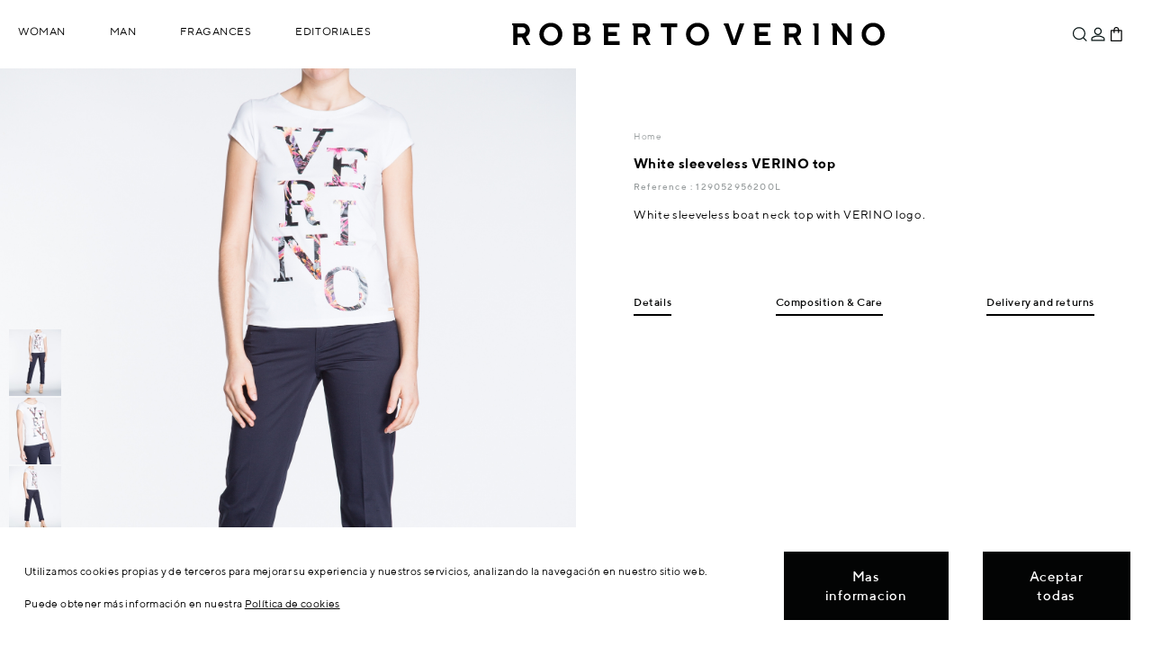

--- FILE ---
content_type: text/css
request_url: https://www.robertoverino.com/skins/rv2/css/base.css?201617=254
body_size: 44990
content:
html,body,div,span,applet,object,iframe,h1,h2,h3,h4,h5,h6,p,div[id^=ff_formdiv] form #bfPage1 p,blockquote,pre,a,abbr,acronym,address,big,cite,code,del,dfn,em,img,ins,kbd,q,s,samp,small,strike,strong,sub,sup,tt,var,b,u,i,center,dl,dt,dd,ol,ul,li,fieldset,form,label,legend,table,caption,tbody,tfoot,thead,tr,th,td,article,aside,canvas,details,embed,figure,figcaption,footer,header,hgroup,menu,nav,output,ruby,section,summary,time,mark,audio,iframe{margin:0;padding:0;border:0;font-size:100%;font:inherit;vertical-align:baseline}article,aside,details,figcaption,figure,footer,header,hgroup,menu,nav,section{display:block}body{line-height:1}ol,ul{list-style:none}blockquote,q{quotes:none}blockquote:before,blockquote:after,q:before,q:after{content:"";content:none}table{border-collapse:collapse;border-spacing:0}.clearfix:after,#openNewAccountBlock .opc_new_acc .row:after,#opc_account .addresses .row:after,#opc_account .create_new_address .row:after,#openNewAccountBlock .opc_ya_registrado form:after,#openNewAccountBlock .opc_ya_registrado form .row:after,#arv_delivery_address2_div .address_delivery:after,#opc_account .address_delivery:after{visibility:hidden;display:block;font-size:0;content:" ";clear:both;height:0}* html .clearfix,* html #openNewAccountBlock .opc_new_acc .row,#openNewAccountBlock .opc_new_acc * html .row,* html #opc_account .addresses .row,#opc_account .addresses * html .row,* html #opc_account .create_new_address .row,#opc_account .create_new_address * html .row,* html #openNewAccountBlock .opc_ya_registrado form,#openNewAccountBlock .opc_ya_registrado * html form,* html #openNewAccountBlock .opc_ya_registrado form .row,#openNewAccountBlock .opc_ya_registrado form * html .row,* html #arv_delivery_address2_div .address_delivery,#arv_delivery_address2_div * html .address_delivery,* html #opc_account .address_delivery,#opc_account * html .address_delivery{zoom:1}*:first-child+html .clearfix,*:first-child+html #openNewAccountBlock .opc_new_acc .row,#openNewAccountBlock .opc_new_acc *:first-child+html .row,*:first-child+html #opc_account .addresses .row,#opc_account .addresses *:first-child+html .row,*:first-child+html #opc_account .create_new_address .row,#opc_account .create_new_address *:first-child+html .row,*:first-child+html #openNewAccountBlock .opc_ya_registrado form,#openNewAccountBlock .opc_ya_registrado *:first-child+html form,*:first-child+html #openNewAccountBlock .opc_ya_registrado form .row,#openNewAccountBlock .opc_ya_registrado form *:first-child+html .row,*:first-child+html #arv_delivery_address2_div .address_delivery,#arv_delivery_address2_div *:first-child+html .address_delivery,*:first-child+html #opc_account .address_delivery,#opc_account *:first-child+html .address_delivery{zoom:1}legend{display:table;float:left;margin:0;padding:0;width:100%}legend+*{clear:both}fieldset{border:0;padding:0.01em 0 0 0;margin:0;min-width:0}body:not(:-moz-handler-blocked) fieldset{display:table-cell}.mFont-menu-item{font-size:1.1rem}.mFont-menu-subitem{font-family:OpenSansRegular;font-size:0.95rem}.separador_inf,#oos_popup .oos_titulo .h3 span:before,#oos_country_popup .oos_content .oos_titulo::after{border-bottom:2px solid #333;content:" ";display:block;height:0;margin:0 auto 10px;width:64px}.borde_inf,.borde_inf_sup,.mas-info .ayuda{border-style:solid;border-color:#999;border-width:0 0 1px 0}.borde_inf_sup,.mas-info .ayuda{border-width:1px 0 1px 0}.mayuscula,.mas-info .ayuda p.titulo,.mas-info .ayuda div[id^=ff_formdiv] form #bfPage1 p.titulo,div[id^=ff_formdiv] form #bfPage1 .mas-info .ayuda p.titulo,.look{text-decoration:none;text-transform:uppercase;font-family:OpenSansRegular}.icono{background-attachment:scroll;background-color:transparent;background-origin:padding-box;background-position:center;background-repeat:no-repeat;background-size:auto auto;-webkit-background-clip:border-box;-khtml-background-clip:border-box;-moz-background-clip:border-box;-ms-background-clip:border-box;-o-background-clip:border-box;background-clip:border-box;display:inline-block;height:33px;width:33px}.icono:hover{-webkit-transform:scale(0.9);-ms-transform:scale(0.9);transform:scale(0.9)}.transicion{-webkit-transition-duration:0.3s;-khtml-transition-duration:0.3s;-moz-transition-duration:0.3s;-ms-transition-duration:0.3s;-o-transition-duration:0.3s;transition-duration:0.3s;-webkit-transition-timing-function:cubic-bezier(0, 1, 0.5, 1);-khtml-transition-timing-function:cubic-bezier(0, 1, 0.5, 1);-moz-transition-timing-function:cubic-bezier(0, 1, 0.5, 1);-ms-transition-timing-function:cubic-bezier(0, 1, 0.5, 1);-o-transition-timing-function:cubic-bezier(0, 1, 0.5, 1);transition-timing-function:cubic-bezier(0, 1, 0.5, 1)}.extends_formulario,.extends_addresses ul,.addresses ul,#block-history #block-order-detail{height:100%;position:relative}.extends_titulo-formulario,.extends_formulario h3,.extends_addresses ul h3,.addresses ul h3,#block-history #block-order-detail h3,#block-history #block-order-detail h4{padding:8px;margin:0;border-bottom:1px solid #454545;font-weight:bold;font-size:12px;color:#434040;text-transform:uppercase;background:#fff}.extends_input-border,.extends_form form input,div[id^=ff_formdiv] form input,#authentication #pasos form input,#password.tienda .identity_container form input,#identity #content form input,.address_container form input,.stores_container form input,.extends_form form select,div[id^=ff_formdiv] form select,#authentication #pasos form select,#password.tienda .identity_container form select,#identity #content form select,.address_container form select,.stores_container form select,textarea,input[type=text],input[type=password],select,#cart_summary tfoot td.form_descuentos_td #cart_voucher p.input_descuento input{border:1px solid #cecece}.extends_side_padding{padding:0 12px}.extends_pagina,.blanco .contenedor,#password.tienda .identity_container,#history,#order-follow,#addresses{color:#434040;margin-left:auto;margin-right:auto;width:93%}.extends_titulo-pagina{margin:0;text-align:left;text-transform:uppercase;font-family:"rvm";font-size:20px;line-height:140%;letter-spacing:0.4px;color:#030404}.extends_titulo-pagina2-no-border,.extends_titulo-pagina2,.titulo_pagina,.blanco .contenedor h1,.videos h1,.blanco .contenedor h1.form_personalizado,.contenedor .mosaico h1,#cabecera-tienda.smart_collection h1 .title,#password.tienda .identity_container h1,.titulo_pagina-no_border,.subtitulo_pagina,div.pedidorapido>h1,#cart_title,.gift_title,.opc-title{text-transform:uppercase;text-align:center;font-family:"rvm";font-size:20px;line-height:140%;letter-spacing:0.4px;color:#030404;font-size:22px;margin:0 auto 27px}.extends_boton-rv,div.errores_pers button,.submit,.button,.submit2 a,input[type=submit],input[type=button],button,#oos_country_popup .oos_content button,#oos_country_popup .oos_content .button,.blanco button,.contenedor .actions li.print-icon a,.grouped_content .actions li.print-icon a,#authentication #pasos input[type=submit],#authentication #pasos .button,#authentication #pasos .submit,#block-history #block-order-detail form input[type=submit],#addresses .addresses p .submit2 a,#addresses .address .address_update a,#addresses .address .address_delete a,#arv_delivery_address2_div ul.address li.address_update a,#opc_account ul.address li.address_update a{display:inline-block;font-family:"rvb";font-size:15px;line-height:140%;letter-spacing:0.45px;text-align:center;border:1px solid #030404;background-color:#030404;color:white;padding:8px 16px !important;display:inline-block;text-decoration:none;vertical-align:middle;box-shadow:none;text-shadow:none;cursor:pointer;text-align:center}.extends_boton-rv:active,div.errores_pers button:active,.submit:active,.button:active,.submit2 a:active,input[type=submit]:active,input[type=button]:active,button:active,#oos_country_popup .oos_content button:active,#oos_country_popup .oos_content .button:active,.contenedor .actions li.print-icon a:active,.grouped_content .actions li.print-icon a:active,#authentication #pasos input[type=submit]:active,#authentication #pasos .button:active,#authentication #pasos .submit:active,#block-history #block-order-detail form input[type=submit]:active,#addresses .addresses p .submit2 a:active,#addresses .address .address_update a:active,#addresses .address .address_delete a:active,#arv_delivery_address2_div ul.address li.address_update a:active,#opc_account ul.address li.address_update a:active,.extends_boton-rv:hover,div.errores_pers button:hover,.submit:hover,.button:hover,.submit2 a:hover,input[type=submit]:hover,input[type=button]:hover,button:hover,#oos_country_popup .oos_content button:hover,#oos_country_popup .oos_content .button:hover,.contenedor .actions li.print-icon a:hover,.grouped_content .actions li.print-icon a:hover,#authentication #pasos input[type=submit]:hover,#authentication #pasos .button:hover,#authentication #pasos .submit:hover,#block-history #block-order-detail form input[type=submit]:hover,#addresses .addresses p .submit2 a:hover,#addresses .address .address_update a:hover,#addresses .address .address_delete a:hover,#arv_delivery_address2_div ul.address li.address_update a:hover,#opc_account ul.address li.address_update a:hover{background-color:#243030;border-color:#243030}.extends_borde-negro,.extends_formulario,.extends_addresses ul,.addresses ul,#block-history #block-order-detail,#addresses .address{background-color:#fff;border:1px solid #454545;margin-top:12px;padding:0;text-align:left;width:100%}.extends_div_padding{padding:20px}.extends_addresses,.addresses{margin-bottom:32px}.extends_addresses ul,.addresses ul{list-style:none;width:49%;display:inline-block;vertical-align:top}.extends_addresses ul.alternate_item,.addresses ul.alternate_item{margin-left:1%}.extends_addresses ul li,.addresses ul li{font-family:"rvr";font-size:15px;line-height:150%;letter-spacing:0.75px;color:#030404;padding-left:20px}.extends_addresses ul li.address_title,.addresses ul li.address_title{font-weight:bold;height:32px;padding:8px;text-transform:uppercase}.extends_table,#block-history table,#cart_summary,#carrierTable{border:1px solid #6a6a6a;border-collapse:collapse;margin-bottom:20px;width:100%}.extends_table thead,#block-history table thead,#cart_summary thead,#carrierTable thead{border-bottom:1px solid #6a6a6a}.extends_table th,#block-history table th,#cart_summary th,#carrierTable th{padding:14px 12px;text-transform:uppercase;font-family:"rvm";font-size:15px;line-height:140%;letter-spacing:0.75px;color:#030404}.extends_table td,#block-history table td,#cart_summary td,#carrierTable td{background:#fff none repeat scroll 0 0;padding:12px;vertical-align:top;font-family:"rvr";font-size:12px;line-height:140%;letter-spacing:0.36px;color:#030404}.extends_table_cart_summary th,#block-history #cart_summary th,#cart_summary th,#carrierTable th{height:61px;color:#030404}.extends_table_cart_summary td,#block-history #cart_summary td,#cart_summary td,#carrierTable td{padding:15px;vertical-align:middle;color:#030404}.extends_table_cart_summary td input.order_qte_input,#block-history #cart_summary td input.order_qte_input,#cart_summary td input.order_qte_input,#carrierTable td input.order_qte_input{display:none}.extends_table_cart_summary td label,#block-history #cart_summary td label,#cart_summary td label,#carrierTable td label{float:left;margin-right:5px}.extends_table_cart_summary tfoot,#block-history #cart_summary tfoot,#cart_summary tfoot,#carrierTable tfoot{border-top:1px solid #6a6a6a}.extends_table_cart_summary tfoot td,#block-history #cart_summary tfoot td,#cart_summary tfoot td,#carrierTable tfoot td{font-weight:bold}.extends_marginTopBottom,.blanco .contenedor .item-page p,.blanco .contenedor .item-page div[id^=ff_formdiv] form #bfPage1 p,div[id^=ff_formdiv] form #bfPage1 .blanco .contenedor .item-page p,.tabs_container ul.tabs li>a+p>h3,.tabs_container ul.tabs div[id^=ff_formdiv] form #bfPage1 li>a+p>h3,div[id^=ff_formdiv] form #bfPage1 .tabs_container ul.tabs li>a+p>h3,.tabs_container ul.tabs li>a+p>p,.tabs_container ul.tabs div[id^=ff_formdiv] form #bfPage1 li>a+p>p,div[id^=ff_formdiv] form #bfPage1 .tabs_container ul.tabs li>a+p>p,.tabs_container ul.tabs li>a+div:not(.description-data)>h3,.tabs_container ul.tabs li>a+div:not(.description-data)>p,.tabs_container ul.tabs div[id^=ff_formdiv] form #bfPage1 li>a+div:not(.description-data)>p,div[id^=ff_formdiv] form #bfPage1 .tabs_container ul.tabs li>a+div:not(.description-data)>p{margin-top:1em;margin-bottom:1em}.extends_text_underline{border-bottom:1px solid #fff}.extends_form-item,.extends_form form input,div[id^=ff_formdiv] form input,#password.tienda .identity_container form input,#identity #content form input,.address_container form input,.stores_container form input,.extends_form form label,div[id^=ff_formdiv] form label,#password.tienda .identity_container form label,#identity #content form label,.address_container form label,.stores_container form label,div[id^=ff_formdiv] .bfPage label,div[id^=ff_formdiv] .bfPage #fechaNac .legenda,div[id^=ff_formdiv] .bfPage #telefono .legenda,#bfPage1 input[type=checkbox],#authentication #pasos label,#authentication #pasos input,#authentication #pasos a{text-align:left;width:100%;margin:5px 0;padding:5px 0;font-size:13px;-webkit-box-sizing:border-box;-khtml-box-sizing:border-box;-moz-box-sizing:border-box;-ms-box-sizing:border-box;-o-box-sizing:border-box;box-sizing:border-box}.extends_form form,div[id^=ff_formdiv] form,#authentication #pasos form,#password.tienda .identity_container form,#identity #content form,.address_container form,.stores_container form{max-width:990px;margin:0 auto}@media screen and (max-width: 767px){.extends_form form [class^=container]:not(.keep_width),div[id^=ff_formdiv] form [class^=container]:not(.keep_width),#authentication #pasos form [class^=container]:not(.keep_width),#password.tienda .identity_container form [class^=container]:not(.keep_width),#identity #content form [class^=container]:not(.keep_width),.address_container form [class^=container]:not(.keep_width),.stores_container form [class^=container]:not(.keep_width),.extends_form form [class^=grid]:not(.keep_width),div[id^=ff_formdiv] form [class^=grid]:not(.keep_width),#authentication #pasos form [class^=grid]:not(.keep_width),#password.tienda .identity_container form [class^=grid]:not(.keep_width),#identity #content form [class^=grid]:not(.keep_width),.address_container form [class^=grid]:not(.keep_width),.stores_container form [class^=grid]:not(.keep_width){width:100%}}.extends_form form [class^=grid],div[id^=ff_formdiv] form [class^=grid],#authentication #pasos form [class^=grid],#password.tienda .identity_container form [class^=grid],#identity #content form [class^=grid],.address_container form [class^=grid],.stores_container form [class^=grid]{padding:0 5px}.extends_form form p,div[id^=ff_formdiv] form p,#authentication #pasos form p,#password.tienda .identity_container form p,#identity #content form p,.address_container form p,.stores_container form p,div[id^=ff_formdiv] form #bfPage1 p{margin:0 auto}.extends_form form p,div[id^=ff_formdiv] form p,#authentication #pasos form p,#password.tienda .identity_container form p,#identity #content form p,.address_container form p,.stores_container form p,div[id^=ff_formdiv] form #bfPage1 p,.extends_form form span,div[id^=ff_formdiv] form span,#authentication #pasos form span,#password.tienda .identity_container form span,#identity #content form span,.address_container form span,.stores_container form span,.extends_form form a,div[id^=ff_formdiv] form a,#authentication #pasos form a,#password.tienda .identity_container form a,#identity #content form a,.address_container form a,.stores_container form a,.extends_form form label,div[id^=ff_formdiv] form label,#authentication #pasos form label,#password.tienda .identity_container form label,#identity #content form label,.address_container form label,.stores_container form label,.extends_form form input,div[id^=ff_formdiv] form input,#authentication #pasos form input,#password.tienda .identity_container form input,#identity #content form input,.address_container form input,.stores_container form input{font-family:"rvm";font-size:12px;line-height:140%;letter-spacing:0.6px;font-size:13px;letter-spacing:0.6px}.extends_form form input,div[id^=ff_formdiv] form input,#authentication #pasos form input,#password.tienda .identity_container form input,#identity #content form input,.address_container form input,.stores_container form input,.extends_form form label,div[id^=ff_formdiv] form label,#authentication #pasos form label,#password.tienda .identity_container form label,#identity #content form label,.address_container form label,.stores_container form label{display:inline-block}.extends_form form input,div[id^=ff_formdiv] form input,#authentication #pasos form input,#password.tienda .identity_container form input,#identity #content form input,.address_container form input,.stores_container form input,.extends_form form select,div[id^=ff_formdiv] form select,#authentication #pasos form select,#password.tienda .identity_container form select,#identity #content form select,.address_container form select,.stores_container form select{font-family:"rvm";font-size:12px;line-height:140%;letter-spacing:0.6px;height:100%;padding:16px;border-color:#030404;font-family:"rvr";font-size:15px;line-height:150%;letter-spacing:0.75px;color:#030404;margin:5px auto;padding:16px}.extends_form form input:placeholder,div[id^=ff_formdiv] form input:placeholder,#authentication #pasos form input:placeholder,#password.tienda .identity_container form input:placeholder,#identity #content form input:placeholder,.address_container form input:placeholder,.stores_container form input:placeholder,.extends_form form select:placeholder,div[id^=ff_formdiv] form select:placeholder,#authentication #pasos form select:placeholder,#password.tienda .identity_container form select:placeholder,#identity #content form select:placeholder,.address_container form select:placeholder,.stores_container form select:placeholder{color:#9A9FA0}.extends_form form input[type=text].error,div[id^=ff_formdiv] form input[type=text].error,#authentication #pasos form input[type=text].error,#password.tienda .identity_container form input[type=text].error,#identity #content form input[type=text].error,.address_container form input[type=text].error,.stores_container form input[type=text].error,.extends_form form input[type=password].error,div[id^=ff_formdiv] form input[type=password].error,#authentication #pasos form input[type=password].error,#password.tienda .identity_container form input[type=password].error,#identity #content form input[type=password].error,.address_container form input[type=password].error,.stores_container form input[type=password].error,.extends_form form select[type=text].error,div[id^=ff_formdiv] form select[type=text].error,#authentication #pasos form select[type=text].error,#password.tienda .identity_container form select[type=text].error,#identity #content form select[type=text].error,.address_container form select[type=text].error,.stores_container form select[type=text].error,.extends_form form select[type=password].error,div[id^=ff_formdiv] form select[type=password].error,#authentication #pasos form select[type=password].error,#password.tienda .identity_container form select[type=password].error,#identity #content form select[type=password].error,.address_container form select[type=password].error,.stores_container form select[type=password].error{border-color:red;color:red}.extends_form form option,div[id^=ff_formdiv] form option,#authentication #pasos form option,#password.tienda .identity_container form option,#identity #content form option,.address_container form option,.stores_container form option{padding:0 16px}.extends_form form input[type=submit],div[id^=ff_formdiv] form input[type=submit],#authentication #pasos form input[type=submit],#password.tienda .identity_container form input[type=submit],#identity #content form input[type=submit],.address_container form input[type=submit],.stores_container form input[type=submit],.extends_form form input[type=button],div[id^=ff_formdiv] form input[type=button],#authentication #pasos form input[type=button],#password.tienda .identity_container form input[type=button],#identity #content form input[type=button],.address_container form input[type=button],.stores_container form input[type=button],.extends_form form .button,div[id^=ff_formdiv] form .button,#authentication #pasos form .button,#password.tienda .identity_container form .button,#identity #content form .button,.address_container form .button,.stores_container form .button,.extends_form form .submit,div[id^=ff_formdiv] form .submit,#authentication #pasos form .submit,#password.tienda .identity_container form .submit,#identity #content form .submit,.address_container form .submit,.stores_container form .submit,.extends_form form button,div[id^=ff_formdiv] form button,#authentication #pasos form button,#password.tienda .identity_container form button,#identity #content form button,.address_container form button,.stores_container form button{display:inline-block;font-family:"rvb";font-size:15px;line-height:140%;letter-spacing:0.45px;text-align:center;border:1px solid #030404;background-color:#030404;color:white;padding:8px 16px !important;width:auto;text-align:center;text-transform:uppercase}.extends_form form input[type=submit]:active,div[id^=ff_formdiv] form input[type=submit]:active,#authentication #pasos form input[type=submit]:active,#password.tienda .identity_container form input[type=submit]:active,#identity #content form input[type=submit]:active,.address_container form input[type=submit]:active,.stores_container form input[type=submit]:active,.extends_form form input[type=submit]:hover,div[id^=ff_formdiv] form input[type=submit]:hover,#authentication #pasos form input[type=submit]:hover,#password.tienda .identity_container form input[type=submit]:hover,#identity #content form input[type=submit]:hover,.address_container form input[type=submit]:hover,.stores_container form input[type=submit]:hover,.extends_form form input[type=button]:active,div[id^=ff_formdiv] form input[type=button]:active,#authentication #pasos form input[type=button]:active,#password.tienda .identity_container form input[type=button]:active,#identity #content form input[type=button]:active,.address_container form input[type=button]:active,.stores_container form input[type=button]:active,.extends_form form input[type=button]:hover,div[id^=ff_formdiv] form input[type=button]:hover,#authentication #pasos form input[type=button]:hover,#password.tienda .identity_container form input[type=button]:hover,#identity #content form input[type=button]:hover,.address_container form input[type=button]:hover,.stores_container form input[type=button]:hover,.extends_form form .button:active,div[id^=ff_formdiv] form .button:active,#authentication #pasos form .button:active,#password.tienda .identity_container form .button:active,#identity #content form .button:active,.address_container form .button:active,.stores_container form .button:active,.extends_form form .button:hover,div[id^=ff_formdiv] form .button:hover,#authentication #pasos form .button:hover,#password.tienda .identity_container form .button:hover,#identity #content form .button:hover,.address_container form .button:hover,.stores_container form .button:hover,.extends_form form .submit:active,div[id^=ff_formdiv] form .submit:active,#authentication #pasos form .submit:active,#password.tienda .identity_container form .submit:active,#identity #content form .submit:active,.address_container form .submit:active,.stores_container form .submit:active,.extends_form form .submit:hover,div[id^=ff_formdiv] form .submit:hover,#authentication #pasos form .submit:hover,#password.tienda .identity_container form .submit:hover,#identity #content form .submit:hover,.address_container form .submit:hover,.stores_container form .submit:hover,.extends_form form button:active,div[id^=ff_formdiv] form button:active,#authentication #pasos form button:active,#password.tienda .identity_container form button:active,#identity #content form button:active,.address_container form button:active,.stores_container form button:active,.extends_form form button:hover,div[id^=ff_formdiv] form button:hover,#authentication #pasos form button:hover,#password.tienda .identity_container form button:hover,#identity #content form button:hover,.address_container form button:hover,.stores_container form button:hover{background-color:#243030;border-color:#243030}.extends_form form input[type=submit]:hover,div[id^=ff_formdiv] form input[type=submit]:hover,#authentication #pasos form input[type=submit]:hover,#password.tienda .identity_container form input[type=submit]:hover,#identity #content form input[type=submit]:hover,.address_container form input[type=submit]:hover,.stores_container form input[type=submit]:hover,.extends_form form input[type=button]:hover,div[id^=ff_formdiv] form input[type=button]:hover,#authentication #pasos form input[type=button]:hover,#password.tienda .identity_container form input[type=button]:hover,#identity #content form input[type=button]:hover,.address_container form input[type=button]:hover,.stores_container form input[type=button]:hover,.extends_form form .button:hover,div[id^=ff_formdiv] form .button:hover,#authentication #pasos form .button:hover,#password.tienda .identity_container form .button:hover,#identity #content form .button:hover,.address_container form .button:hover,.stores_container form .button:hover,.extends_form form .submit:hover,div[id^=ff_formdiv] form .submit:hover,#authentication #pasos form .submit:hover,#password.tienda .identity_container form .submit:hover,#identity #content form .submit:hover,.address_container form .submit:hover,.stores_container form .submit:hover,.extends_form form button:hover,div[id^=ff_formdiv] form button:hover,#authentication #pasos form button:hover,#password.tienda .identity_container form button:hover,#identity #content form button:hover,.address_container form button:hover,.stores_container form button:hover{text-decoration:none}.extends_form form input[type=radio],div[id^=ff_formdiv] form input[type=radio],#authentication #pasos form input[type=radio],#password.tienda .identity_container form input[type=radio],#identity #content form input[type=radio],.address_container form input[type=radio],.stores_container form input[type=radio],.extends_form form input[type=checkbox],div[id^=ff_formdiv] form input[type=checkbox],#authentication #pasos form input[type=checkbox],#password.tienda .identity_container form input[type=checkbox],#identity #content form input[type=checkbox],.address_container form input[type=checkbox],.stores_container form input[type=checkbox]{display:inline;width:auto}.extends_form form label.inline-block,div[id^=ff_formdiv] form label.inline-block,#authentication #pasos form label.inline-block,#password.tienda .identity_container form label.inline-block,#identity #content form label.inline-block,.address_container form label.inline-block,.stores_container form label.inline-block,.extends_form form input.inline-block,div[id^=ff_formdiv] form input.inline-block,#authentication #pasos form input.inline-block,#password.tienda .identity_container form input.inline-block,#identity #content form input.inline-block,.address_container form input.inline-block,.stores_container form input.inline-block,.extends_form form a.inline-block,div[id^=ff_formdiv] form a.inline-block,#authentication #pasos form a.inline-block,#password.tienda .identity_container form a.inline-block,#identity #content form a.inline-block,.address_container form a.inline-block,.stores_container form a.inline-block{display:inline-block}.extends_form form label.inline,div[id^=ff_formdiv] form label.inline,#authentication #pasos form label.inline,#password.tienda .identity_container form label.inline,#identity #content form label.inline,.address_container form label.inline,.stores_container form label.inline,.extends_form form input.inline,div[id^=ff_formdiv] form input.inline,#authentication #pasos form input.inline,#password.tienda .identity_container form input.inline,#identity #content form input.inline,.address_container form input.inline,.stores_container form input.inline,.extends_form form a.inline,div[id^=ff_formdiv] form a.inline,#authentication #pasos form a.inline,#password.tienda .identity_container form a.inline,#identity #content form a.inline,.address_container form a.inline,.stores_container form a.inline{display:inline}.extends_form form .birthday,div[id^=ff_formdiv] form .birthday,#authentication #pasos form .birthday,#password.tienda .identity_container form .birthday,#identity #content form .birthday,.address_container form .birthday,.stores_container form .birthday{white-space:nowrap}.extends_form form .birthday select,div[id^=ff_formdiv] form .birthday select,#authentication #pasos form .birthday select,#password.tienda .identity_container form .birthday select,#identity #content form .birthday select,.address_container form .birthday select,.stores_container form .birthday select{-webkit-box-sizing:border-box;-khtml-box-sizing:border-box;-moz-box-sizing:border-box;-ms-box-sizing:border-box;-o-box-sizing:border-box;box-sizing:border-box;width:32%}.extends_form form .birthday select:nth-child(2),div[id^=ff_formdiv] form .birthday select:nth-child(2),#authentication #pasos form .birthday select:nth-child(2),#password.tienda .identity_container form .birthday select:nth-child(2),#identity #content form .birthday select:nth-child(2),.address_container form .birthday select:nth-child(2),.stores_container form .birthday select:nth-child(2){margin:0 1%}.extends_form form .checkbox,div[id^=ff_formdiv] form .checkbox,#authentication #pasos form .checkbox,#password.tienda .identity_container form .checkbox,#identity #content form .checkbox,.address_container form .checkbox,.stores_container form .checkbox{text-align:left;padding:0 16px}.extends_form form .checkbox label,div[id^=ff_formdiv] form .checkbox label,#authentication #pasos form .checkbox label,#password.tienda .identity_container form .checkbox label,#identity #content form .checkbox label,.address_container form .checkbox label,.stores_container form .checkbox label,.extends_form form .checkbox input,div[id^=ff_formdiv] form .checkbox input,#authentication #pasos form .checkbox input,#password.tienda .identity_container form .checkbox input,#identity #content form .checkbox input,.address_container form .checkbox input,.stores_container form .checkbox input{vertical-align:middle}.extends_redondo{border-radius:50%}@font-face{font-family:"OpenSansRegular";src:url("../fonts/Open-Sans-Regular/OpenSans-Regular-webfont.eot");src:url("../fonts/Open-Sans-Regular/OpenSans-Regular-webfont.eot#iefix") format("embedded-opentype"),url("../fonts/Open-Sans-Regular/OpenSans-Regular-webfont.woff") format("woff"),url("../fonts/Open-Sans-Regular/OpenSans-Regular-webfont.ttf") format("truetype"),url("../fonts/Open-Sans-Regular/OpenSans-Regular-webfont.svg") format("svg");font-weight:normal;font-style:normal}@font-face{font-family:"OpenSansLight";src:url("../fonts/Open-Sans-Light/OpenSans-Light-webfont.eot");src:url("../fonts/Open-Sans-Light/OpenSans-Light-webfont.eot#iefix") format("embedded-opentype"),url("../fonts/Open-Sans-Light/OpenSans-Light-webfont.woff") format("woff"),url("../fonts/Open-Sans-Light/OpenSans-Light-webfont.ttf") format("truetype"),url("../fonts/Open-Sans-Light/OpenSans-Light-webfont.svg") format("svg");font-weight:normal;font-style:normal}@font-face{font-family:"OpenSansBold";src:url("../fonts/Open-Sans-Bold/OpenSans-Bold-webfont.eot");src:url("../fonts/Open-Sans-Bold/OpenSans-Bold-webfont.eot#iefix") format("embedded-opentype"),url("../fonts/Open-Sans-Bold/OpenSans-Bold-webfont.woff") format("woff"),url("../fonts/Open-Sans-Bold/OpenSans-Bold-webfont.ttf") format("truetype"),url("../fonts/Open-Sans-Bold/OpenSans-Bold-webfont.svg") format("svg");font-weight:normal;font-style:normal}@font-face{font-family:"OpenSansLightItalic";src:url("../fonts/Open-Sans-Light-Italic/OpenSans-LightItalic-webfont.eot");src:url("../fonts/Open-Sans-Light-Italic/OpenSans-LightItalic-webfont.eot#iefix") format("embedded-opentype"),url("../fonts/Open-Sans-Light-Italic/OpenSans-LightItalic-webfont.woff") format("woff"),url("../fonts/Open-Sans-Light-Italic/OpenSans-LightItalic-webfont.ttf") format("truetype"),url("../fonts/Open-Sans-Light-Italic/OpenSans-LightItalic-webfont.svg") format("svg");font-weight:normal;font-style:normal}@font-face{font-family:"OpenSansSemiBold";src:url("../fonts/Open-Sans-SemiBold/OpenSans-Semibold-webfont.eot");src:url("../fonts/Open-Sans-SemiBold/OpenSans-Semibold-webfont.eot#iefix") format("embedded-opentype"),url("../fonts/Open-Sans-SemiBold/OpenSans-Semibold-webfont.woff") format("woff"),url("../fonts/Open-Sans-SemiBold/OpenSans-Semibold-webfont.ttf") format("truetype"),url("../fonts/Open-Sans-SemiBold/OpenSans-Semibold-webfont.svg") format("svg");font-weight:normal;font-style:normal}@font-face{font-family:"AbrilFatface-Regular";src:url("../fonts/Abril_Fatface/AbrilFatface-Regular.eot");src:url("../fonts/Abril_Fatface/AbrilFatface-Regular.eot#iefix") format("embedded-opentype"),url("../fonts/Abril_Fatface/AbrilFatface-Regular.woff") format("woff"),url("../fonts/Abril_Fatface/AbrilFatface-Regular.ttf") format("truetype"),url("../fonts/Abril_Fatface/AbrilFatface-Regular.svg") format("svg");font-weight:normal;font-style:normal}*{list-style:outside none none;margin:0;padding:0;border:0;text-decoration:none;color:#000;outline:0;-webkit-box-sizing:border-box;-khtml-box-sizing:border-box;-moz-box-sizing:border-box;-ms-box-sizing:border-box;-o-box-sizing:border-box;box-sizing:border-box}html{font:12px/17px rvr;height:100%;overflow-x:hidden}body{background-color:#fff;color:#000;width:100%;overflow-x:hidden}header,nav,section,aside,article,footer{display:block}input,textarea{-webkit-appearance:none;-webkit-border-radius:0}input[type=checkbox]{-webkit-appearance:checkbox}input[type=radio]{-webkit-appearance:radio}button{cursor:pointer}img{border-style:none}a:hover{text-decoration:underline}a:active{outline:none}a:focus{-moz-outline-style:none}.container_12,#openNewAccountBlock .opc_new_acc .row,#opc_account .addresses .row,#opc_account .create_new_address .row,#openNewAccountBlock .opc_ya_registrado form .row,#openNewAccountBlock .opc_new_acc form .row,#arv_delivery_address2_div .address_delivery,#opc_account .address_delivery,.container_15,.containter_49-26,.containter_125,.container_375,.container_500,.container_1500{width:100%;margin-left:0;margin-right:0}.grid_1,.grid_2,.grid_3,.grid_4,.grid_5,.grid_6,#openNewAccountBlock .opc_new_acc .row .izq,#openNewAccountBlock .opc_new_acc .row .der,#opc_account .addresses .row .izq,#opc_account .addresses .row .der,#opc_account .create_new_address .row .izq,#opc_account .create_new_address .row .der,#openNewAccountBlock .opc_ya_registrado form .row .izq,#openNewAccountBlock .opc_ya_registrado form .row .der,#openNewAccountBlock .opc_new_acc form .row .izq,#openNewAccountBlock .opc_new_acc form .row .der,#arv_delivery_address2_div .address_delivery .izq,#arv_delivery_address2_div .address_delivery .der,#opc_account .address_delivery .izq,#opc_account .address_delivery .der,.grid_7,.grid_8,.grid_9,.grid_10,.grid_11,.grid_12,.grid_13,.grid_14,.grid_15,.grid_49,.grid_26,.grid_78,.grid_47,.grid_196,.grid_179,.grid_297,.grid_203,.grid_274,.grid_226,.grid_886,.grid_615,.grid_684,.grid_816,.grid_880,.grid_620,.grid_536,.grid_430,.grid_534,.grid_861,.grid_639,.grid_838,.grid_662,.grid_905,.grid_595,.grid_607,.grid_893,.grid_576,.grid_924,.grid_960,.grid_540,.grid_735,.grid_765,.grid_578,.grid_922,.grid_975,.grid_555,.grid_945,.grid_525{display:inline;float:left;position:relative;margin-left:0;margin-right:0;line-height:1em}.alpha{margin-left:0}.omega{margin-right:0}.container_12 .grid_1,#openNewAccountBlock .opc_new_acc .row .grid_1,#opc_account .addresses .row .grid_1,#opc_account .create_new_address .row .grid_1,#openNewAccountBlock .opc_ya_registrado form .row .grid_1,#arv_delivery_address2_div .address_delivery .grid_1,#opc_account .address_delivery .grid_1{width:8.333%}.container_12 .grid_2,#openNewAccountBlock .opc_new_acc .row .grid_2,#opc_account .addresses .row .grid_2,#opc_account .create_new_address .row .grid_2,#openNewAccountBlock .opc_ya_registrado form .row .grid_2,#arv_delivery_address2_div .address_delivery .grid_2,#opc_account .address_delivery .grid_2{width:16.667%}.container_12 .grid_3,#openNewAccountBlock .opc_new_acc .row .grid_3,#opc_account .addresses .row .grid_3,#opc_account .create_new_address .row .grid_3,#openNewAccountBlock .opc_ya_registrado form .row .grid_3,#arv_delivery_address2_div .address_delivery .grid_3,#opc_account .address_delivery .grid_3{width:25%}.container_12 .grid_4,#openNewAccountBlock .opc_new_acc .row .grid_4,#opc_account .addresses .row .grid_4,#opc_account .create_new_address .row .grid_4,#openNewAccountBlock .opc_ya_registrado form .row .grid_4,#arv_delivery_address2_div .address_delivery .grid_4,#opc_account .address_delivery .grid_4{width:33.333%}.container_12 .grid_5,#openNewAccountBlock .opc_new_acc .row .grid_5,#opc_account .addresses .row .grid_5,#opc_account .create_new_address .row .grid_5,#openNewAccountBlock .opc_ya_registrado form .row .grid_5,#arv_delivery_address2_div .address_delivery .grid_5,#opc_account .address_delivery .grid_5{width:41.667%}.container_12 .grid_6,#openNewAccountBlock .opc_new_acc .row .grid_6,#opc_account .addresses .row .grid_6,#opc_account .create_new_address .row .grid_6,#openNewAccountBlock .opc_ya_registrado form .row .grid_6,#openNewAccountBlock .opc_new_acc form .row .grid_6,#arv_delivery_address2_div .address_delivery .grid_6,#opc_account .address_delivery .grid_6,.container_12 #openNewAccountBlock .opc_new_acc .row .izq,#openNewAccountBlock .opc_new_acc .row .container_12 .izq,#openNewAccountBlock .opc_new_acc .row .izq,#opc_account .addresses #openNewAccountBlock .opc_new_acc .row .izq,#openNewAccountBlock .opc_new_acc #opc_account .addresses .row .izq,#opc_account .create_new_address #openNewAccountBlock .opc_new_acc .row .izq,#openNewAccountBlock .opc_new_acc #opc_account .create_new_address .row .izq,#openNewAccountBlock .opc_ya_registrado form .opc_new_acc .row .izq,#openNewAccountBlock .opc_new_acc .opc_ya_registrado form .row .izq,#openNewAccountBlock .opc_new_acc form .row .izq,#arv_delivery_address2_div .address_delivery #openNewAccountBlock .opc_new_acc .row .izq,#openNewAccountBlock .opc_new_acc .row #arv_delivery_address2_div .address_delivery .izq,#opc_account .address_delivery #openNewAccountBlock .opc_new_acc .row .izq,#openNewAccountBlock .opc_new_acc .row #opc_account .address_delivery .izq,.container_12 #openNewAccountBlock .opc_new_acc .row .der,#openNewAccountBlock .opc_new_acc .row .container_12 .der,#openNewAccountBlock .opc_new_acc .row .der,#opc_account .addresses #openNewAccountBlock .opc_new_acc .row .der,#openNewAccountBlock .opc_new_acc #opc_account .addresses .row .der,#opc_account .create_new_address #openNewAccountBlock .opc_new_acc .row .der,#openNewAccountBlock .opc_new_acc #opc_account .create_new_address .row .der,#openNewAccountBlock .opc_ya_registrado form .opc_new_acc .row .der,#openNewAccountBlock .opc_new_acc .opc_ya_registrado form .row .der,#openNewAccountBlock .opc_new_acc form .row .der,#arv_delivery_address2_div .address_delivery #openNewAccountBlock .opc_new_acc .row .der,#openNewAccountBlock .opc_new_acc .row #arv_delivery_address2_div .address_delivery .der,#opc_account .address_delivery #openNewAccountBlock .opc_new_acc .row .der,#openNewAccountBlock .opc_new_acc .row #opc_account .address_delivery .der,.container_12 #opc_account .addresses .row .izq,#opc_account .addresses .row .container_12 .izq,#openNewAccountBlock .opc_new_acc #opc_account .addresses .row .izq,#opc_account .addresses #openNewAccountBlock .opc_new_acc .row .izq,#opc_account .addresses .row .izq,#opc_account .create_new_address .addresses .row .izq,#opc_account .addresses .create_new_address .row .izq,#openNewAccountBlock .opc_ya_registrado form #opc_account .addresses .row .izq,#opc_account .addresses #openNewAccountBlock .opc_ya_registrado form .row .izq,#openNewAccountBlock .opc_new_acc form #opc_account .addresses .row .izq,#opc_account .addresses #openNewAccountBlock .opc_new_acc form .row .izq,#arv_delivery_address2_div .address_delivery #opc_account .addresses .row .izq,#opc_account .addresses .row #arv_delivery_address2_div .address_delivery .izq,#opc_account .address_delivery .addresses .row .izq,#opc_account .addresses .row .address_delivery .izq,.container_12 #opc_account .addresses .row .der,#opc_account .addresses .row .container_12 .der,#openNewAccountBlock .opc_new_acc #opc_account .addresses .row .der,#opc_account .addresses #openNewAccountBlock .opc_new_acc .row .der,#opc_account .addresses .row .der,#opc_account .create_new_address .addresses .row .der,#opc_account .addresses .create_new_address .row .der,#openNewAccountBlock .opc_ya_registrado form #opc_account .addresses .row .der,#opc_account .addresses #openNewAccountBlock .opc_ya_registrado form .row .der,#openNewAccountBlock .opc_new_acc form #opc_account .addresses .row .der,#opc_account .addresses #openNewAccountBlock .opc_new_acc form .row .der,#arv_delivery_address2_div .address_delivery #opc_account .addresses .row .der,#opc_account .addresses .row #arv_delivery_address2_div .address_delivery .der,#opc_account .address_delivery .addresses .row .der,#opc_account .addresses .row .address_delivery .der,.container_12 #opc_account .create_new_address .row .izq,#opc_account .create_new_address .row .container_12 .izq,#openNewAccountBlock .opc_new_acc #opc_account .create_new_address .row .izq,#opc_account .create_new_address #openNewAccountBlock .opc_new_acc .row .izq,#opc_account .addresses .create_new_address .row .izq,#opc_account .create_new_address .addresses .row .izq,#opc_account .create_new_address .row .izq,#openNewAccountBlock .opc_ya_registrado form #opc_account .create_new_address .row .izq,#opc_account .create_new_address #openNewAccountBlock .opc_ya_registrado form .row .izq,#openNewAccountBlock .opc_new_acc form #opc_account .create_new_address .row .izq,#opc_account .create_new_address #openNewAccountBlock .opc_new_acc form .row .izq,#arv_delivery_address2_div .address_delivery #opc_account .create_new_address .row .izq,#opc_account .create_new_address .row #arv_delivery_address2_div .address_delivery .izq,#opc_account .address_delivery .create_new_address .row .izq,#opc_account .create_new_address .row .address_delivery .izq,.container_12 #opc_account .create_new_address .row .der,#opc_account .create_new_address .row .container_12 .der,#openNewAccountBlock .opc_new_acc #opc_account .create_new_address .row .der,#opc_account .create_new_address #openNewAccountBlock .opc_new_acc .row .der,#opc_account .addresses .create_new_address .row .der,#opc_account .create_new_address .addresses .row .der,#opc_account .create_new_address .row .der,#openNewAccountBlock .opc_ya_registrado form #opc_account .create_new_address .row .der,#opc_account .create_new_address #openNewAccountBlock .opc_ya_registrado form .row .der,#openNewAccountBlock .opc_new_acc form #opc_account .create_new_address .row .der,#opc_account .create_new_address #openNewAccountBlock .opc_new_acc form .row .der,#arv_delivery_address2_div .address_delivery #opc_account .create_new_address .row .der,#opc_account .create_new_address .row #arv_delivery_address2_div .address_delivery .der,#opc_account .address_delivery .create_new_address .row .der,#opc_account .create_new_address .row .address_delivery .der,.container_12 #openNewAccountBlock .opc_ya_registrado form .row .izq,#openNewAccountBlock .opc_ya_registrado form .row .container_12 .izq,#openNewAccountBlock .opc_new_acc .opc_ya_registrado form .row .izq,#openNewAccountBlock .opc_ya_registrado form .opc_new_acc .row .izq,#opc_account .addresses #openNewAccountBlock .opc_ya_registrado form .row .izq,#openNewAccountBlock .opc_ya_registrado form #opc_account .addresses .row .izq,#opc_account .create_new_address #openNewAccountBlock .opc_ya_registrado form .row .izq,#openNewAccountBlock .opc_ya_registrado form #opc_account .create_new_address .row .izq,#openNewAccountBlock .opc_ya_registrado form .row .izq,#openNewAccountBlock .opc_new_acc .opc_ya_registrado form .row .izq,#openNewAccountBlock .opc_ya_registrado .opc_new_acc form .row .izq,#arv_delivery_address2_div .address_delivery #openNewAccountBlock .opc_ya_registrado form .row .izq,#openNewAccountBlock .opc_ya_registrado form .row #arv_delivery_address2_div .address_delivery .izq,#opc_account .address_delivery #openNewAccountBlock .opc_ya_registrado form .row .izq,#openNewAccountBlock .opc_ya_registrado form .row #opc_account .address_delivery .izq,.container_12 #openNewAccountBlock .opc_ya_registrado form .row .der,#openNewAccountBlock .opc_ya_registrado form .row .container_12 .der,#openNewAccountBlock .opc_new_acc .opc_ya_registrado form .row .der,#openNewAccountBlock .opc_ya_registrado form .opc_new_acc .row .der,#opc_account .addresses #openNewAccountBlock .opc_ya_registrado form .row .der,#openNewAccountBlock .opc_ya_registrado form #opc_account .addresses .row .der,#opc_account .create_new_address #openNewAccountBlock .opc_ya_registrado form .row .der,#openNewAccountBlock .opc_ya_registrado form #opc_account .create_new_address .row .der,#openNewAccountBlock .opc_ya_registrado form .row .der,#openNewAccountBlock .opc_new_acc .opc_ya_registrado form .row .der,#openNewAccountBlock .opc_ya_registrado .opc_new_acc form .row .der,#arv_delivery_address2_div .address_delivery #openNewAccountBlock .opc_ya_registrado form .row .der,#openNewAccountBlock .opc_ya_registrado form .row #arv_delivery_address2_div .address_delivery .der,#opc_account .address_delivery #openNewAccountBlock .opc_ya_registrado form .row .der,#openNewAccountBlock .opc_ya_registrado form .row #opc_account .address_delivery .der,.container_12 #openNewAccountBlock .opc_new_acc form .row .izq,#openNewAccountBlock .opc_new_acc form .row .container_12 .izq,#openNewAccountBlock .opc_new_acc form .row .izq,#opc_account .addresses #openNewAccountBlock .opc_new_acc form .row .izq,#openNewAccountBlock .opc_new_acc form #opc_account .addresses .row .izq,#opc_account .create_new_address #openNewAccountBlock .opc_new_acc form .row .izq,#openNewAccountBlock .opc_new_acc form #opc_account .create_new_address .row .izq,#openNewAccountBlock .opc_ya_registrado .opc_new_acc form .row .izq,#openNewAccountBlock .opc_new_acc .opc_ya_registrado form .row .izq,#openNewAccountBlock .opc_new_acc form .row .izq,#arv_delivery_address2_div .address_delivery #openNewAccountBlock .opc_new_acc form .row .izq,#openNewAccountBlock .opc_new_acc form .row #arv_delivery_address2_div .address_delivery .izq,#opc_account .address_delivery #openNewAccountBlock .opc_new_acc form .row .izq,#openNewAccountBlock .opc_new_acc form .row #opc_account .address_delivery .izq,.container_12 #openNewAccountBlock .opc_new_acc form .row .der,#openNewAccountBlock .opc_new_acc form .row .container_12 .der,#openNewAccountBlock .opc_new_acc form .row .der,#opc_account .addresses #openNewAccountBlock .opc_new_acc form .row .der,#openNewAccountBlock .opc_new_acc form #opc_account .addresses .row .der,#opc_account .create_new_address #openNewAccountBlock .opc_new_acc form .row .der,#openNewAccountBlock .opc_new_acc form #opc_account .create_new_address .row .der,#openNewAccountBlock .opc_ya_registrado .opc_new_acc form .row .der,#openNewAccountBlock .opc_new_acc .opc_ya_registrado form .row .der,#openNewAccountBlock .opc_new_acc form .row .der,#arv_delivery_address2_div .address_delivery #openNewAccountBlock .opc_new_acc form .row .der,#openNewAccountBlock .opc_new_acc form .row #arv_delivery_address2_div .address_delivery .der,#opc_account .address_delivery #openNewAccountBlock .opc_new_acc form .row .der,#openNewAccountBlock .opc_new_acc form .row #opc_account .address_delivery .der,.container_12 #arv_delivery_address2_div .address_delivery .izq,#arv_delivery_address2_div .address_delivery .container_12 .izq,#openNewAccountBlock .opc_new_acc .row #arv_delivery_address2_div .address_delivery .izq,#arv_delivery_address2_div .address_delivery #openNewAccountBlock .opc_new_acc .row .izq,#opc_account .addresses .row #arv_delivery_address2_div .address_delivery .izq,#arv_delivery_address2_div .address_delivery #opc_account .addresses .row .izq,#opc_account .create_new_address .row #arv_delivery_address2_div .address_delivery .izq,#arv_delivery_address2_div .address_delivery #opc_account .create_new_address .row .izq,#openNewAccountBlock .opc_ya_registrado form .row #arv_delivery_address2_div .address_delivery .izq,#arv_delivery_address2_div .address_delivery #openNewAccountBlock .opc_ya_registrado form .row .izq,#openNewAccountBlock .opc_new_acc form .row #arv_delivery_address2_div .address_delivery .izq,#arv_delivery_address2_div .address_delivery #openNewAccountBlock .opc_new_acc form .row .izq,#arv_delivery_address2_div .address_delivery .izq,#opc_account #arv_delivery_address2_div .address_delivery .izq,#arv_delivery_address2_div #opc_account .address_delivery .izq,.container_12 #arv_delivery_address2_div .address_delivery .der,#arv_delivery_address2_div .address_delivery .container_12 .der,#openNewAccountBlock .opc_new_acc .row #arv_delivery_address2_div .address_delivery .der,#arv_delivery_address2_div .address_delivery #openNewAccountBlock .opc_new_acc .row .der,#opc_account .addresses .row #arv_delivery_address2_div .address_delivery .der,#arv_delivery_address2_div .address_delivery #opc_account .addresses .row .der,#opc_account .create_new_address .row #arv_delivery_address2_div .address_delivery .der,#arv_delivery_address2_div .address_delivery #opc_account .create_new_address .row .der,#openNewAccountBlock .opc_ya_registrado form .row #arv_delivery_address2_div .address_delivery .der,#arv_delivery_address2_div .address_delivery #openNewAccountBlock .opc_ya_registrado form .row .der,#openNewAccountBlock .opc_new_acc form .row #arv_delivery_address2_div .address_delivery .der,#arv_delivery_address2_div .address_delivery #openNewAccountBlock .opc_new_acc form .row .der,#arv_delivery_address2_div .address_delivery .der,#opc_account #arv_delivery_address2_div .address_delivery .der,#arv_delivery_address2_div #opc_account .address_delivery .der,.container_12 #opc_account .address_delivery .izq,#opc_account .address_delivery .container_12 .izq,#openNewAccountBlock .opc_new_acc .row #opc_account .address_delivery .izq,#opc_account .address_delivery #openNewAccountBlock .opc_new_acc .row .izq,#opc_account .addresses .row .address_delivery .izq,#opc_account .address_delivery .addresses .row .izq,#opc_account .create_new_address .row .address_delivery .izq,#opc_account .address_delivery .create_new_address .row .izq,#openNewAccountBlock .opc_ya_registrado form .row #opc_account .address_delivery .izq,#opc_account .address_delivery #openNewAccountBlock .opc_ya_registrado form .row .izq,#openNewAccountBlock .opc_new_acc form .row #opc_account .address_delivery .izq,#opc_account .address_delivery #openNewAccountBlock .opc_new_acc form .row .izq,#arv_delivery_address2_div #opc_account .address_delivery .izq,#opc_account #arv_delivery_address2_div .address_delivery .izq,#opc_account .address_delivery .izq,.container_12 #opc_account .address_delivery .der,#opc_account .address_delivery .container_12 .der,#openNewAccountBlock .opc_new_acc .row #opc_account .address_delivery .der,#opc_account .address_delivery #openNewAccountBlock .opc_new_acc .row .der,#opc_account .addresses .row .address_delivery .der,#opc_account .address_delivery .addresses .row .der,#opc_account .create_new_address .row .address_delivery .der,#opc_account .address_delivery .create_new_address .row .der,#openNewAccountBlock .opc_ya_registrado form .row #opc_account .address_delivery .der,#opc_account .address_delivery #openNewAccountBlock .opc_ya_registrado form .row .der,#openNewAccountBlock .opc_new_acc form .row #opc_account .address_delivery .der,#opc_account .address_delivery #openNewAccountBlock .opc_new_acc form .row .der,#arv_delivery_address2_div #opc_account .address_delivery .der,#opc_account #arv_delivery_address2_div .address_delivery .der,#opc_account .address_delivery .der{width:50%}.container_12 .grid_7,#openNewAccountBlock .opc_new_acc .row .grid_7,#opc_account .addresses .row .grid_7,#opc_account .create_new_address .row .grid_7,#openNewAccountBlock .opc_ya_registrado form .row .grid_7,#arv_delivery_address2_div .address_delivery .grid_7,#opc_account .address_delivery .grid_7{width:58.333%}.container_12 .grid_8,#openNewAccountBlock .opc_new_acc .row .grid_8,#opc_account .addresses .row .grid_8,#opc_account .create_new_address .row .grid_8,#openNewAccountBlock .opc_ya_registrado form .row .grid_8,#arv_delivery_address2_div .address_delivery .grid_8,#opc_account .address_delivery .grid_8{width:66.667%}.container_12 .grid_9,#openNewAccountBlock .opc_new_acc .row .grid_9,#opc_account .addresses .row .grid_9,#opc_account .create_new_address .row .grid_9,#openNewAccountBlock .opc_ya_registrado form .row .grid_9,#arv_delivery_address2_div .address_delivery .grid_9,#opc_account .address_delivery .grid_9{width:75%}.container_12 .grid_10,#openNewAccountBlock .opc_new_acc .row .grid_10,#opc_account .addresses .row .grid_10,#opc_account .create_new_address .row .grid_10,#openNewAccountBlock .opc_ya_registrado form .row .grid_10,#arv_delivery_address2_div .address_delivery .grid_10,#opc_account .address_delivery .grid_10{width:83.333%}.container_12 .grid_11,#openNewAccountBlock .opc_new_acc .row .grid_11,#opc_account .addresses .row .grid_11,#opc_account .create_new_address .row .grid_11,#openNewAccountBlock .opc_ya_registrado form .row .grid_11,#arv_delivery_address2_div .address_delivery .grid_11,#opc_account .address_delivery .grid_11{width:91.667%}.container_12 .grid_12,#openNewAccountBlock .opc_new_acc .row .grid_12,#opc_account .addresses .row .grid_12,#opc_account .create_new_address .row .grid_12,#openNewAccountBlock .opc_ya_registrado form .row .grid_12,#arv_delivery_address2_div .address_delivery .grid_12,#opc_account .address_delivery .grid_12{width:100%}.container_12 .prefix_1,#openNewAccountBlock .opc_new_acc .row .prefix_1,#opc_account .addresses .row .prefix_1,#opc_account .create_new_address .row .prefix_1,#openNewAccountBlock .opc_ya_registrado form .row .prefix_1,#arv_delivery_address2_div .address_delivery .prefix_1,#opc_account .address_delivery .prefix_1{padding-left:8.333%}.container_12 .prefix_2,#openNewAccountBlock .opc_new_acc .row .prefix_2,#opc_account .addresses .row .prefix_2,#opc_account .create_new_address .row .prefix_2,#openNewAccountBlock .opc_ya_registrado form .row .prefix_2,#arv_delivery_address2_div .address_delivery .prefix_2,#opc_account .address_delivery .prefix_2{padding-left:16.667%}.container_12 .prefix_3,#openNewAccountBlock .opc_new_acc .row .prefix_3,#opc_account .addresses .row .prefix_3,#opc_account .create_new_address .row .prefix_3,#openNewAccountBlock .opc_ya_registrado form .row .prefix_3,#arv_delivery_address2_div .address_delivery .prefix_3,#opc_account .address_delivery .prefix_3{padding-left:25.0%}.container_12 .prefix_4,#openNewAccountBlock .opc_new_acc .row .prefix_4,#opc_account .addresses .row .prefix_4,#opc_account .create_new_address .row .prefix_4,#openNewAccountBlock .opc_ya_registrado form .row .prefix_4,#arv_delivery_address2_div .address_delivery .prefix_4,#opc_account .address_delivery .prefix_4{padding-left:33.333%}.container_12 .prefix_5,#openNewAccountBlock .opc_new_acc .row .prefix_5,#opc_account .addresses .row .prefix_5,#opc_account .create_new_address .row .prefix_5,#openNewAccountBlock .opc_ya_registrado form .row .prefix_5,#arv_delivery_address2_div .address_delivery .prefix_5,#opc_account .address_delivery .prefix_5{padding-left:41.667%}.container_12 .prefix_6,#openNewAccountBlock .opc_new_acc .row .prefix_6,#opc_account .addresses .row .prefix_6,#opc_account .create_new_address .row .prefix_6,#openNewAccountBlock .opc_ya_registrado form .row .prefix_6,#arv_delivery_address2_div .address_delivery .prefix_6,#opc_account .address_delivery .prefix_6{padding-left:50.0%}.container_12 .prefix_7,#openNewAccountBlock .opc_new_acc .row .prefix_7,#opc_account .addresses .row .prefix_7,#opc_account .create_new_address .row .prefix_7,#openNewAccountBlock .opc_ya_registrado form .row .prefix_7,#arv_delivery_address2_div .address_delivery .prefix_7,#opc_account .address_delivery .prefix_7{padding-left:58.333%}.container_12 .prefix_8,#openNewAccountBlock .opc_new_acc .row .prefix_8,#opc_account .addresses .row .prefix_8,#opc_account .create_new_address .row .prefix_8,#openNewAccountBlock .opc_ya_registrado form .row .prefix_8,#arv_delivery_address2_div .address_delivery .prefix_8,#opc_account .address_delivery .prefix_8{padding-left:66.667%}.container_12 .prefix_9,#openNewAccountBlock .opc_new_acc .row .prefix_9,#opc_account .addresses .row .prefix_9,#opc_account .create_new_address .row .prefix_9,#openNewAccountBlock .opc_ya_registrado form .row .prefix_9,#arv_delivery_address2_div .address_delivery .prefix_9,#opc_account .address_delivery .prefix_9{padding-left:75.0%}.container_12 .prefix_10,#openNewAccountBlock .opc_new_acc .row .prefix_10,#opc_account .addresses .row .prefix_10,#opc_account .create_new_address .row .prefix_10,#openNewAccountBlock .opc_ya_registrado form .row .prefix_10,#arv_delivery_address2_div .address_delivery .prefix_10,#opc_account .address_delivery .prefix_10{padding-left:83.333%}.container_12 .prefix_11,#openNewAccountBlock .opc_new_acc .row .prefix_11,#opc_account .addresses .row .prefix_11,#opc_account .create_new_address .row .prefix_11,#openNewAccountBlock .opc_ya_registrado form .row .prefix_11,#arv_delivery_address2_div .address_delivery .prefix_11,#opc_account .address_delivery .prefix_11{padding-left:91.667%}.container_12 .suffix_1,#openNewAccountBlock .opc_new_acc .row .suffix_1,#opc_account .addresses .row .suffix_1,#opc_account .create_new_address .row .suffix_1,#openNewAccountBlock .opc_ya_registrado form .row .suffix_1,#arv_delivery_address2_div .address_delivery .suffix_1,#opc_account .address_delivery .suffix_1{padding-right:8.333%}.container_12 .suffix_2,#openNewAccountBlock .opc_new_acc .row .suffix_2,#opc_account .addresses .row .suffix_2,#opc_account .create_new_address .row .suffix_2,#openNewAccountBlock .opc_ya_registrado form .row .suffix_2,#arv_delivery_address2_div .address_delivery .suffix_2,#opc_account .address_delivery .suffix_2{padding-right:16.667%}.container_12 .suffix_3,#openNewAccountBlock .opc_new_acc .row .suffix_3,#opc_account .addresses .row .suffix_3,#opc_account .create_new_address .row .suffix_3,#openNewAccountBlock .opc_ya_registrado form .row .suffix_3,#arv_delivery_address2_div .address_delivery .suffix_3,#opc_account .address_delivery .suffix_3{padding-right:25.0%}.container_12 .suffix_4,#openNewAccountBlock .opc_new_acc .row .suffix_4,#opc_account .addresses .row .suffix_4,#opc_account .create_new_address .row .suffix_4,#openNewAccountBlock .opc_ya_registrado form .row .suffix_4,#arv_delivery_address2_div .address_delivery .suffix_4,#opc_account .address_delivery .suffix_4{padding-right:33.333%}.container_12 .suffix_5,#openNewAccountBlock .opc_new_acc .row .suffix_5,#opc_account .addresses .row .suffix_5,#opc_account .create_new_address .row .suffix_5,#openNewAccountBlock .opc_ya_registrado form .row .suffix_5,#arv_delivery_address2_div .address_delivery .suffix_5,#opc_account .address_delivery .suffix_5{padding-right:41.667%}.container_12 .suffix_6,#openNewAccountBlock .opc_new_acc .row .suffix_6,#opc_account .addresses .row .suffix_6,#opc_account .create_new_address .row .suffix_6,#openNewAccountBlock .opc_ya_registrado form .row .suffix_6,#arv_delivery_address2_div .address_delivery .suffix_6,#opc_account .address_delivery .suffix_6{padding-right:50.0%}.container_12 .suffix_7,#openNewAccountBlock .opc_new_acc .row .suffix_7,#opc_account .addresses .row .suffix_7,#opc_account .create_new_address .row .suffix_7,#openNewAccountBlock .opc_ya_registrado form .row .suffix_7,#arv_delivery_address2_div .address_delivery .suffix_7,#opc_account .address_delivery .suffix_7{padding-right:58.333%}.container_12 .suffix_8,#openNewAccountBlock .opc_new_acc .row .suffix_8,#opc_account .addresses .row .suffix_8,#opc_account .create_new_address .row .suffix_8,#openNewAccountBlock .opc_ya_registrado form .row .suffix_8,#arv_delivery_address2_div .address_delivery .suffix_8,#opc_account .address_delivery .suffix_8{padding-right:66.667%}.container_12 .suffix_9,#openNewAccountBlock .opc_new_acc .row .suffix_9,#opc_account .addresses .row .suffix_9,#opc_account .create_new_address .row .suffix_9,#openNewAccountBlock .opc_ya_registrado form .row .suffix_9,#arv_delivery_address2_div .address_delivery .suffix_9,#opc_account .address_delivery .suffix_9{padding-right:75.0%}.container_12 .suffix_10,#openNewAccountBlock .opc_new_acc .row .suffix_10,#opc_account .addresses .row .suffix_10,#opc_account .create_new_address .row .suffix_10,#openNewAccountBlock .opc_ya_registrado form .row .suffix_10,#arv_delivery_address2_div .address_delivery .suffix_10,#opc_account .address_delivery .suffix_10{padding-right:83.333%}.container_12 .suffix_11,#openNewAccountBlock .opc_new_acc .row .suffix_11,#opc_account .addresses .row .suffix_11,#opc_account .create_new_address .row .suffix_11,#openNewAccountBlock .opc_ya_registrado form .row .suffix_11,#arv_delivery_address2_div .address_delivery .suffix_11,#opc_account .address_delivery .suffix_11{padding-right:91.667%}.container_12 .push_1,#openNewAccountBlock .opc_new_acc .row .push_1,#opc_account .addresses .row .push_1,#opc_account .create_new_address .row .push_1,#openNewAccountBlock .opc_ya_registrado form .row .push_1,#arv_delivery_address2_div .address_delivery .push_1,#opc_account .address_delivery .push_1{left:8.333%}.container_12 .push_2,#openNewAccountBlock .opc_new_acc .row .push_2,#opc_account .addresses .row .push_2,#opc_account .create_new_address .row .push_2,#openNewAccountBlock .opc_ya_registrado form .row .push_2,#arv_delivery_address2_div .address_delivery .push_2,#opc_account .address_delivery .push_2{left:16.667%}.container_12 .push_3,#openNewAccountBlock .opc_new_acc .row .push_3,#opc_account .addresses .row .push_3,#opc_account .create_new_address .row .push_3,#openNewAccountBlock .opc_ya_registrado form .row .push_3,#arv_delivery_address2_div .address_delivery .push_3,#opc_account .address_delivery .push_3{left:25.0%}.container_12 .push_4,#openNewAccountBlock .opc_new_acc .row .push_4,#opc_account .addresses .row .push_4,#opc_account .create_new_address .row .push_4,#openNewAccountBlock .opc_ya_registrado form .row .push_4,#arv_delivery_address2_div .address_delivery .push_4,#opc_account .address_delivery .push_4{left:33.333%}.container_12 .push_5,#openNewAccountBlock .opc_new_acc .row .push_5,#opc_account .addresses .row .push_5,#opc_account .create_new_address .row .push_5,#openNewAccountBlock .opc_ya_registrado form .row .push_5,#arv_delivery_address2_div .address_delivery .push_5,#opc_account .address_delivery .push_5,.container_12 #gcontent .gcontents.affix,#gcontent .container_12 .gcontents.affix,#openNewAccountBlock .opc_new_acc .row #gcontent .gcontents.affix,#gcontent #openNewAccountBlock .opc_new_acc .row .gcontents.affix,#opc_account .addresses .row #gcontent .gcontents.affix,#gcontent #opc_account .addresses .row .gcontents.affix,#opc_account .create_new_address .row #gcontent .gcontents.affix,#gcontent #opc_account .create_new_address .row .gcontents.affix,#openNewAccountBlock .opc_ya_registrado form .row #gcontent .gcontents.affix,#gcontent #openNewAccountBlock .opc_ya_registrado form .row .gcontents.affix,#arv_delivery_address2_div .address_delivery #gcontent .gcontents.affix,#gcontent #arv_delivery_address2_div .address_delivery .gcontents.affix,#opc_account .address_delivery #gcontent .gcontents.affix,#gcontent #opc_account .address_delivery .gcontents.affix{left:41.667%}.container_12 .push_6,#openNewAccountBlock .opc_new_acc .row .push_6,#opc_account .addresses .row .push_6,#opc_account .create_new_address .row .push_6,#openNewAccountBlock .opc_ya_registrado form .row .push_6,#arv_delivery_address2_div .address_delivery .push_6,#opc_account .address_delivery .push_6{left:50.0%}.container_12 .push_7,#openNewAccountBlock .opc_new_acc .row .push_7,#opc_account .addresses .row .push_7,#opc_account .create_new_address .row .push_7,#openNewAccountBlock .opc_ya_registrado form .row .push_7,#arv_delivery_address2_div .address_delivery .push_7,#opc_account .address_delivery .push_7{left:58.333%}.container_12 .push_8,#openNewAccountBlock .opc_new_acc .row .push_8,#opc_account .addresses .row .push_8,#opc_account .create_new_address .row .push_8,#openNewAccountBlock .opc_ya_registrado form .row .push_8,#arv_delivery_address2_div .address_delivery .push_8,#opc_account .address_delivery .push_8{left:66.667%}.container_12 .push_9,#openNewAccountBlock .opc_new_acc .row .push_9,#opc_account .addresses .row .push_9,#opc_account .create_new_address .row .push_9,#openNewAccountBlock .opc_ya_registrado form .row .push_9,#arv_delivery_address2_div .address_delivery .push_9,#opc_account .address_delivery .push_9{left:75.0%}.container_12 .push_10,#openNewAccountBlock .opc_new_acc .row .push_10,#opc_account .addresses .row .push_10,#opc_account .create_new_address .row .push_10,#openNewAccountBlock .opc_ya_registrado form .row .push_10,#arv_delivery_address2_div .address_delivery .push_10,#opc_account .address_delivery .push_10{left:83.333%}.container_12 .push_11,#openNewAccountBlock .opc_new_acc .row .push_11,#opc_account .addresses .row .push_11,#opc_account .create_new_address .row .push_11,#openNewAccountBlock .opc_ya_registrado form .row .push_11,#arv_delivery_address2_div .address_delivery .push_11,#opc_account .address_delivery .push_11{left:91.667%}.container_12 .pull_1,#openNewAccountBlock .opc_new_acc .row .pull_1,#opc_account .addresses .row .pull_1,#opc_account .create_new_address .row .pull_1,#openNewAccountBlock .opc_ya_registrado form .row .pull_1,#arv_delivery_address2_div .address_delivery .pull_1,#opc_account .address_delivery .pull_1{left:-8.333%}.container_12 .pull_2,#openNewAccountBlock .opc_new_acc .row .pull_2,#opc_account .addresses .row .pull_2,#opc_account .create_new_address .row .pull_2,#openNewAccountBlock .opc_ya_registrado form .row .pull_2,#arv_delivery_address2_div .address_delivery .pull_2,#opc_account .address_delivery .pull_2{left:-16.667%}.container_12 .pull_3,#openNewAccountBlock .opc_new_acc .row .pull_3,#opc_account .addresses .row .pull_3,#opc_account .create_new_address .row .pull_3,#openNewAccountBlock .opc_ya_registrado form .row .pull_3,#arv_delivery_address2_div .address_delivery .pull_3,#opc_account .address_delivery .pull_3{left:-25.0%}.container_12 .pull_4,#openNewAccountBlock .opc_new_acc .row .pull_4,#opc_account .addresses .row .pull_4,#opc_account .create_new_address .row .pull_4,#openNewAccountBlock .opc_ya_registrado form .row .pull_4,#arv_delivery_address2_div .address_delivery .pull_4,#opc_account .address_delivery .pull_4{left:-33.333%}.container_12 .pull_5,#openNewAccountBlock .opc_new_acc .row .pull_5,#opc_account .addresses .row .pull_5,#opc_account .create_new_address .row .pull_5,#openNewAccountBlock .opc_ya_registrado form .row .pull_5,#arv_delivery_address2_div .address_delivery .pull_5,#opc_account .address_delivery .pull_5{left:-41.667%}.container_12 .pull_6,#openNewAccountBlock .opc_new_acc .row .pull_6,#opc_account .addresses .row .pull_6,#opc_account .create_new_address .row .pull_6,#openNewAccountBlock .opc_ya_registrado form .row .pull_6,#arv_delivery_address2_div .address_delivery .pull_6,#opc_account .address_delivery .pull_6{left:-50.0%}.container_12 .pull_7,#openNewAccountBlock .opc_new_acc .row .pull_7,#opc_account .addresses .row .pull_7,#opc_account .create_new_address .row .pull_7,#openNewAccountBlock .opc_ya_registrado form .row .pull_7,#arv_delivery_address2_div .address_delivery .pull_7,#opc_account .address_delivery .pull_7{left:-58.333%}.container_12 .pull_8,#openNewAccountBlock .opc_new_acc .row .pull_8,#opc_account .addresses .row .pull_8,#opc_account .create_new_address .row .pull_8,#openNewAccountBlock .opc_ya_registrado form .row .pull_8,#arv_delivery_address2_div .address_delivery .pull_8,#opc_account .address_delivery .pull_8{left:-66.667%}.container_12 .pull_9,#openNewAccountBlock .opc_new_acc .row .pull_9,#opc_account .addresses .row .pull_9,#opc_account .create_new_address .row .pull_9,#openNewAccountBlock .opc_ya_registrado form .row .pull_9,#arv_delivery_address2_div .address_delivery .pull_9,#opc_account .address_delivery .pull_9{left:-75.0%}.container_12 .pull_10,#openNewAccountBlock .opc_new_acc .row .pull_10,#opc_account .addresses .row .pull_10,#opc_account .create_new_address .row .pull_10,#openNewAccountBlock .opc_ya_registrado form .row .pull_10,#arv_delivery_address2_div .address_delivery .pull_10,#opc_account .address_delivery .pull_10{left:-83.333%}.container_12 .pull_11,#openNewAccountBlock .opc_new_acc .row .pull_11,#opc_account .addresses .row .pull_11,#opc_account .create_new_address .row .pull_11,#openNewAccountBlock .opc_ya_registrado form .row .pull_11,#arv_delivery_address2_div .address_delivery .pull_11,#opc_account .address_delivery .pull_11{left:-91.667%}.container_15 .grid_1{width:6.667%}.container_15 .grid_2{width:13.333%}.container_15 .grid_3{width:20%}.container_15 .grid_4{width:26.667%}.container_15 .grid_5{width:33.333%}.container_15 .grid_6,.container_15 #openNewAccountBlock .opc_new_acc .row .izq,#openNewAccountBlock .opc_new_acc .row .container_15 .izq,.container_15 #openNewAccountBlock .opc_new_acc .row .der,#openNewAccountBlock .opc_new_acc .row .container_15 .der,.container_15 #opc_account .addresses .row .izq,#opc_account .addresses .row .container_15 .izq,.container_15 #opc_account .addresses .row .der,#opc_account .addresses .row .container_15 .der,.container_15 #opc_account .create_new_address .row .izq,#opc_account .create_new_address .row .container_15 .izq,.container_15 #opc_account .create_new_address .row .der,#opc_account .create_new_address .row .container_15 .der,.container_15 #openNewAccountBlock .opc_ya_registrado form .row .izq,#openNewAccountBlock .opc_ya_registrado form .row .container_15 .izq,.container_15 #openNewAccountBlock .opc_ya_registrado form .row .der,#openNewAccountBlock .opc_ya_registrado form .row .container_15 .der,.container_15 #arv_delivery_address2_div .address_delivery .izq,#arv_delivery_address2_div .address_delivery .container_15 .izq,.container_15 #arv_delivery_address2_div .address_delivery .der,#arv_delivery_address2_div .address_delivery .container_15 .der,.container_15 #opc_account .address_delivery .izq,#opc_account .address_delivery .container_15 .izq,.container_15 #opc_account .address_delivery .der,#opc_account .address_delivery .container_15 .der{width:40%}.container_15 .grid_7{width:46.667%}.container_15 .grid_8{width:53.333%}.container_15 .grid_9{width:60%}.container_15 .grid_10{width:66.667%}.container_15 .grid_11{width:73.333%}.container_15 .grid_12{width:80%}.container_15 .grid_14{width:86.667%}.container_15 .grid_15{width:93.333%}.container_15 .grid_12{width:100%}.container_15 .prefix_1{padding-left:6.667%}.container_15 .prefix_2{padding-left:13.333%}.container_15 .prefix_3{padding-left:20%}.container_15 .prefix_4{padding-left:26.667%}.container_15 .prefix_5{padding-left:33.333%}.container_15 .prefix_6{padding-left:40%}.container_15 .prefix_7{padding-left:46.667%}.container_15 .prefix_8{padding-left:53.333%}.container_15 .prefix_9{padding-left:60%}.container_15 .prefix_10{padding-left:66.667%}.container_15 .prefix_11{padding-left:73.333%}.container_15 .prefix_12{padding-left:80%}.container_15 .prefix_13{padding-left:86.667%}.container_15 .prefix_14{padding-left:93.333%}.container_15 .suffix_1{padding-right:6.667%}.container_15 .suffix_2{padding-right:13.333%}.container_15 .suffix_3{padding-right:20%}.container_15 .suffix_4{padding-right:26.667%}.container_15 .suffix_5{padding-right:33.333%}.container_15 .suffix_6{padding-right:40%}.container_15 .suffix_7{padding-right:46.667%}.container_15 .suffix_8{padding-right:53.333%}.container_15 .suffix_9{padding-right:60%}.container_15 .suffix_10{padding-right:66.667%}.container_15 .suffix_11{padding-right:73.333%}.container_15 .suffix_12{padding-right:80%}.container_15 .suffix_13{padding-right:86.667%}.container_15 .suffix_14{padding-right:93.333%}.container_15 .push_1{left:6.667%}.container_15 .push_2{left:13.333%}.container_15 .push_3{left:20%}.container_15 .push_4{left:26.667%}.container_15 .push_5,.container_15 #gcontent .gcontents.affix,#gcontent .container_15 .gcontents.affix{left:33.333%}.container_15 .push_6{left:40%}.container_15 .push_7{left:46.667%}.container_15 .push_8{left:53.333%}.container_15 .push_9{left:60%}.container_15 .push_10{left:66.667%}.container_15 .push_11{left:73.333%}.container_15 .push_12{left:80%}.container_15 .push_13{left:86.667%}.container_15 .push_14{left:93.333%}.container_15 .pull_1{left:-6.667%}.container_15 .pull_2{left:-13.333%}.container_15 .pull_3{left:-20%}.container_15 .pull_4{left:-26.667%}.container_15 .pull_5{left:-33.333%}.container_15 .pull_6{left:-40%}.container_15 .pull_7{left:-46.667%}.container_15 .pull_8{left:-53.333%}.container_15 .pull_9{left:-60%}.container_15 .pull_10{left:-66.667%}.container_15 .pull_11{left:-73.333%}.container_15 .pull_12{left:-80%}.container_15 .pull_13{left:-86.667%}.container_15 .pull_14{left:-93.333%}.container_49-26 .grid_49{width:65.333%}.container_49-26 .grid_26{width:34.667%}.container_49-26 .prefix_49{padding-left:65.333%}.container_49-26 .prefix_26{padding-left:34.667%}.container_49-26 .suffix_49{padding-right:65.333%}.container_49-26 .suffix_26{padding-right:34.667%}.container_49-26 .push_49{left:65.333%}.container_49-26 .push_26{left:34.667%}.container_49-26 .pull_49{left:-65.333%}.container_49-26 .pull_26{left:-34.667%}.container_125 .grid_78{width:62.4%}.container_125 .grid_47{width:37.6%}.container_125 .prefix_78{padding-left:62.4%}.container_125 .prefix_47{padding-left:37.6%}.container_125 .suffix_78{padding-right:62.4%}.container_125 .suffix_47{padding-right:37.6%}.container_125 .push_78{left:62.4%}.container_125 .push_47{left:37.6%}.container_125 .pull_78{left:-62.4%}.container_125 .pull_47{left:-37.6%}.container_375 .grid_196{width:52.27%}.container_375 .grid_179{width:47.73%}.container_375 .prefix_196{padding-left:52.27%}.container_375 .prefix_179{padding-left:47.73%}.container_375 .suffix_196{padding-right:52.27%}.container_375 .suffix_179{padding-right:47.73%}.container_375 .push_196{left:52.27%}.container_375 .push_179{left:47.73%}.container_375 .pull_196{left:-52.27%}.container_375 .pull_179{left:-47.73%}.container_500 .grid_297{width:59.4%}.container_500 .grid_203{width:40.6%}.container_500 .grid_274{width:54.8%}.container_500 .grid_226{width:45.2%}.container_500 .prefix_297{padding-left:59.4%}.container_500 .prefix_203{padding-left:40.6%}.container_500 .prefix_274{padding-left:54.8%}.container_500 .prefix_226{padding-left:45.2%}.container_500 .suffix_297{padding-right:59.4%}.container_500 .suffix_203{padding-right:40.6%}.container_500 .suffix_274{padding-right:54.8%}.container_500 .suffix_226{padding-right:45.2%}.container_500 .push_297{left:59.4%}.container_500 .push_203{left:40.6%}.container_500 .push_274{left:54.8%}.container_500 .push_226{left:45.2%}.container_500 .pull_297{left:-59.4%}.container_500 .pull_203{left:-40.6%}.container_500 .pull_274{left:-54.8%}.container_500 .pull_226{left:-45.2%}.container_1500 .grid_615{width:40.972%}.container_1500 .grid_684{width:45.6%}.container_1500 .grid_816{width:54.4%}.container_1500 .grid_886{width:59.027%}.container_1500 .grid_880{width:58.67%}.container_1500 .grid_620{width:41.33%}.container_1500 .grid_534{width:35.60%}.container_1500 .grid_536{width:35.73%}.container_1500 .grid_430{width:28.67%}.container_1500 .grid_861{width:57.4%}.container_1500 .grid_639{width:42.6%}.container_1500 .grid_838{width:55.867%}.container_1500 .grid_662{width:44.133%}.container_1500 .grid_905{width:60.333%}.container_1500 .grid_595{width:39.667%}.container_1500 .grid_893{width:59.533%}.container_1500 .grid_607{width:40.467%}.container_1500 .grid_924{width:61.60%}.container_1500 .grid_576{width:38.40%}.container_1500 .grid_960{width:64%}.container_1500 .grid_540{width:36%}.container_1500 .grid_735{width:49%}.container_1500 .grid_765{width:51%}.container_1500 .grid_578{width:38.571%}.container_1500 .grid_922{width:61.429%}.container_1500 .grid_975{width:65%}.container_1500 .grid_555{width:37%}.container_1500 .grid_945{width:63%}.container_1500 .grid_525{width:35%}.container_1500 .push_960{left:64%}.container_1500 .push_540{left:36%}.container_1500 .push_735{left:49%}.container_1500 .push_765{left:51%}.container_1500 .push_578{left:38.571%}.container_1500 .push_922{left:61.429%}.container_1500 .push_975{left:65%}.container_1500 .push_555{left:37%}.container_1500 .push_945{left:63%}.container_1500 .push_525{left:35%}.container_1500 .pull_960{left:-64%}.container_1500 .pull_540{left:-36%}.container_1500 .pull_735{left:-49%}.container_1500 .pull_765{left:-51%}.container_1500 .pull_578{left:-38.571%}.container_1500 .pull_922{left:-61.429%}.container_1500 .pull_975{left:-65%}.container_1500 .pull_555{left:-37%}.container_1500 .pull_945{left:-63%}.container_1500 .pull_525{left:-35%}.clear{clear:both;display:block;overflow:hidden;visibility:hidden;width:0;height:0}.clearfix:after,#openNewAccountBlock .opc_new_acc .row:after,#opc_account .addresses .row:after,#opc_account .create_new_address .row:after,#openNewAccountBlock .opc_ya_registrado form:after,#openNewAccountBlock .opc_ya_registrado form .row:after,#arv_delivery_address2_div .address_delivery:after,#opc_account .address_delivery:after{clear:both;content:' ';display:block;font-size:0;line-height:0;visibility:hidden;width:0;height:0}.clearfix,#openNewAccountBlock .opc_new_acc .row,#opc_account .addresses .row,#opc_account .create_new_address .row,#openNewAccountBlock .opc_ya_registrado form,#openNewAccountBlock .opc_ya_registrado form .row,#openNewAccountBlock .opc_new_acc form .row,#arv_delivery_address2_div .address_delivery,#opc_account .address_delivery{display:inline-block}* html .clearfix,* html #openNewAccountBlock .opc_new_acc .row,#openNewAccountBlock .opc_new_acc * html .row,* html #opc_account .addresses .row,#opc_account .addresses * html .row,* html #opc_account .create_new_address .row,#opc_account .create_new_address * html .row,* html #openNewAccountBlock .opc_ya_registrado form,#openNewAccountBlock .opc_ya_registrado * html form,* html #openNewAccountBlock .opc_ya_registrado form .row,#openNewAccountBlock .opc_ya_registrado form * html .row,* html #arv_delivery_address2_div .address_delivery,#arv_delivery_address2_div * html .address_delivery,* html #opc_account .address_delivery,#opc_account * html .address_delivery{height:1%}.clearfix,#openNewAccountBlock .opc_new_acc .row,#opc_account .addresses .row,#opc_account .create_new_address .row,#openNewAccountBlock .opc_ya_registrado form,#openNewAccountBlock .opc_ya_registrado form .row,#openNewAccountBlock .opc_new_acc form .row,#arv_delivery_address2_div .address_delivery,#opc_account .address_delivery{display:block}.container_1500 img,.container_500 img,.container_375 img,.container_49-26 img,.container_125 img,.container_15 img,.container_12 img,#openNewAccountBlock .opc_new_acc .row img,#opc_account .addresses .row img,#opc_account .create_new_address .row img,#openNewAccountBlock .opc_ya_registrado form .row img,#arv_delivery_address2_div .address_delivery img,#opc_account .address_delivery img{vertical-align:middle}.only_mobile{display:none}.only_desktop{display:inline}@media screen and (max-width: 767px){.only_mobile{display:inline}.only_desktop{display:none}.grid_6:not(.keep_width),#openNewAccountBlock .opc_new_acc .row .izq:not(.keep_width),#openNewAccountBlock .opc_new_acc .row .der:not(.keep_width),#opc_account .addresses .row .izq:not(.keep_width),#opc_account .addresses .row .der:not(.keep_width),#opc_account .create_new_address .row .izq:not(.keep_width),#opc_account .create_new_address .row .der:not(.keep_width),#openNewAccountBlock .opc_ya_registrado form .row .izq:not(.keep_width),#openNewAccountBlock .opc_ya_registrado form .row .der:not(.keep_width),#arv_delivery_address2_div .address_delivery .izq:not(.keep_width),#arv_delivery_address2_div .address_delivery .der:not(.keep_width),#opc_account .address_delivery .izq:not(.keep_width),#opc_account .address_delivery .der:not(.keep_width){width:100%}div[class^="grid_"]:not(.keep_width){width:100%}div[class^="push_"]:not(.keep_width),div[class^="pull_"]:not(.keep_width){left:0}}.dragdealer{position:relative;height:30px;background:#EEE}.dragdealer .handle{position:absolute;top:0;left:0;cursor:pointer}.dragdealer .red-bar{width:100px;height:30px;background:#CC0000;color:#FFF;font-size:14px;line-height:30px;text-align:center}.dragdealer .disabled{background:#898989}.fancybox-wrap,.fancybox-skin,.fancybox-outer,.fancybox-inner,.fancybox-image,.fancybox-wrap iframe,.fancybox-wrap object,.fancybox-nav,.fancybox-nav span,.fancybox-tmp{padding:0;margin:0;border:0;outline:none;vertical-align:top}.fancybox-wrap{position:absolute;top:0;left:0;z-index:8020}.fancybox-skin{position:relative;background:#fff;color:#444;text-shadow:none}.fancybox-opened{z-index:8030}.fancybox-opened .fancybox-skin{-webkit-box-shadow:0 10px 25px rgba(0,0,0,0.5);-moz-box-shadow:0 10px 25px rgba(0,0,0,0.5);box-shadow:0 10px 25px rgba(0,0,0,0.5)}.fancybox-outer,.fancybox-inner{position:relative}.fancybox-inner{overflow:hidden}.fancybox-type-iframe .fancybox-inner{-webkit-overflow-scrolling:touch  !important}.fancybox-error{color:#444;font:14px/20px "Helvetica Neue",Helvetica,Arial,sans-serif;margin:0;padding:15px;white-space:nowrap}.fancybox-image,.fancybox-iframe{display:block;width:100%;height:100%}.fancybox-image{max-width:100%;max-height:100%}.fancybox-close{background-color:#fff}.fancybox-close:hover{background-color:#f2f2f2}#fancybox-loading{position:fixed;top:50%;left:50%;margin-top:-35px;margin-left:-35px;background-position:0 -108px;opacity:0.8;cursor:pointer;z-index:8060}#fancybox-loading div{width:70px;height:70px;background:url("../images/spinner.gif") center center no-repeat}.fancybox-close{position:absolute;top:-18px;right:-18px;width:36px;height:36px;cursor:pointer;z-index:8040}.fancybox-nav{position:absolute;top:0;width:40%;height:100%;cursor:pointer;text-decoration:none;background:transparent url("blank.gif");-webkit-tap-highlight-color:transparent;z-index:8040}.fancybox-prev{left:0}.fancybox-next{right:0}.fancybox-nav span{position:absolute;top:50%;width:36px;height:34px;margin-top:-18px;cursor:pointer;z-index:8040;visibility:hidden}.fancybox-prev span{left:10px;background-position:0 -36px}.fancybox-next span{right:10px;background-position:0 -72px}.fancybox-nav:hover span{visibility:visible}.fancybox-tmp{position:absolute;top:-99999px;left:-99999px;visibility:hidden;max-width:99999px;max-height:99999px;overflow:visible !important}.fancybox-lock{overflow:hidden !important;width:auto}.fancybox-lock body{overflow:hidden !important}.fancybox-lock-test{overflow-y:hidden !important}.fancybox-overlay{position:absolute;top:0;left:0;overflow:hidden;display:none;z-index:8010;background:url("../images/fancybox/fancybox_overlay.png")}.fancybox-overlay-fixed{position:fixed;bottom:0;right:0}.fancybox-lock .fancybox-overlay{overflow:auto;overflow-y:scroll}.fancybox-title{visibility:hidden;font:normal 13px/20px "Helvetica Neue",Helvetica,Arial,sans-serif;position:relative;text-shadow:none;z-index:8050}.fancybox-opened .fancybox-title{visibility:visible}.fancybox-title-float-wrap{position:absolute;bottom:0;right:50%;margin-bottom:-35px;z-index:8050;text-align:center}.fancybox-title-float-wrap .child{display:inline-block;margin-right:-100%;padding:2px 20px;background:transparent;background:rgba(0,0,0,0.8);-webkit-border-radius:15px;-moz-border-radius:15px;border-radius:15px;text-shadow:0 1px 2px #222;color:#FFF;font-weight:bold;line-height:24px;white-space:nowrap}.fancybox-title-outside-wrap{position:relative;margin-top:10px;color:#fff}.fancybox-title-inside-wrap{padding-top:10px}.fancybox-title-over-wrap{position:absolute;bottom:0;left:0;color:#fff;padding:10px;background:#000;background:rgba(0,0,0,0.8)}@media only screen and (-webkit-min-device-pixel-ratio: 1.5), only screen and (min--moz-device-pixel-ratio: 1.5), only screen and (min-device-pixel-ratio: 1.5){.fancybox-close,.fancybox-prev span,.fancybox-next span{background-image:url("fancybox_sprite@2x.png");background-size:44px 152px}}.w1{position:relative;width:100%;overflow:hidden}#wrapper{z-index:21;min-height:57vh}#wrapper aside{z-index:30}.wrapper-interior{width:100%;max-width:1920px;margin:0 auto;position:relative}#content,#content2{height:100%;min-height:150px;padding:0;text-align:center}div.contenedor{max-width:1920px;margin:0 auto}div.errores_pers div.errores_tit{padding-left:20px;padding-top:10px}div.errores_pers div.errores_msg{margin-bottom:20px;margin-top:20px;padding:0 40px}div.errores_pers div.errores_bot{margin-top:20px;padding:0 40px 20px;text-align:center}p.warning,div[id^=ff_formdiv] form #bfPage1 p.warning{font-size:1.4em;margin:20px}h1,h2,h3{color:#000}.component_tpl #content.affix,.component_tpl #content2.affix{margin-top:0px;padding-top:0px}.tienda_container{margin:0 auto;position:relative}#gcontent h1{font-family:"rvm";font-size:20px;line-height:140%;letter-spacing:0.4px}#gcontent .contenedor .gcontents p{font-family:"rvr";font-size:15px;line-height:150%;letter-spacing:0.75px}#gcontent .contenedor .gcontents h2{font-family:"rvm";font-size:15px;line-height:140%;letter-spacing:0.75px}.bold{font-weight:bold}.ocultarPaginacion{display:none}#oculto{display:none;visibility:hidden}.margintop125{padding-top:90px}.hidden{display:none}.nomargintop{margin-top:0px}.margin20{margin:10px}div.padding_div{padding:20px}.clear{clear:both}.clearfix,#openNewAccountBlock .opc_new_acc .row,#opc_account .addresses .row,#opc_account .create_new_address .row,#openNewAccountBlock .opc_ya_registrado form,#openNewAccountBlock .opc_ya_registrado form .row,#openNewAccountBlock .opc_new_acc form .row,#arv_delivery_address2_div .address_delivery,#opc_account .address_delivery{zoom:1}.no_display{display:none}.no-margin{margin:0}a.toggle-iconos{display:none}.mostrar{display:block;position:fixed;max-height:100%}.ocultar{max-height:0px;z-index:-1}div.block_hidden_only_for_screen,ul.block_hidden_only_for_screen,.block_hidden_only_for_screen{display:none}@media print{div.block_hidden_only_for_screen,ul.block_hidden_only_for_screen,.block_hidden_only_for_screen{display:block;margin-top:1em}}#system-message-container,.responseContainer{background:#fff}#system-message{color:#000;margin:0;padding:10px;text-align:left}#system-message dt{color:#000;text-transform:uppercase;font-size:15px;font-weight:bold;margin:12px}#system-message ul{padding:0}#system-message li{list-style:none}.responseContainer{height:45px;color:#000;text-align:center;line-height:45px;padding:3%;margin:0px auto 0 auto;width:49%}.der,.right{float:right}.izq,.left{float:left}.uppercase{text-transform:uppercase}.lowercase{text-transform:lowercase}p,div[id^=ff_formdiv] form #bfPage1 p{font-family:"rvr";font-size:13px;line-height:150%;letter-spacing:0.65px;margin:13px 0}.block{display:block}.inline{display:inline}.inline-block{display:inline-block}.align-center{text-align:center}.align-right{text-align:right}.align-left{text-align:left}.subtitulo_pagina{font-size:18px;margin:27px auto}textarea,input[type=text],input[type=password],select{font-family:"rvr";font-size:13px;line-height:150%;letter-spacing:0.65px;padding:10px}select{font-family:"rvr";font-size:15px;line-height:150%;letter-spacing:0.75px;color:#030404;-webkit-appearance:none;-khtml-appearance:none;-moz-appearance:none;-ms-appearance:none;-o-appearance:none;appearance:none;background:transparent;background-image:url("../images/icons/arrow.svg");background-repeat:no-repeat;background-position-x:calc(100% - 16px);background-position-y:50%;padding:16px;-webkit-transition:background-image 0.9s ease-in-out;;-khtml-transition:background-image 0.9s ease-in-out;;-moz-transition:background-image 0.9s ease-in-out;;-ms-transition:background-image 0.9s ease-in-out;;-o-transition:background-image 0.9s ease-in-out;;transition:background-image 0.9s ease-in-out;}select.rv-focus-within{-webkit-transition:background-image 0.9s ease-in-out;;-khtml-transition:background-image 0.9s ease-in-out;;-moz-transition:background-image 0.9s ease-in-out;;-ms-transition:background-image 0.9s ease-in-out;;-o-transition:background-image 0.9s ease-in-out;;transition:background-image 0.9s ease-in-out;;background-image:url("../images/icons/arrow_down.svg")}option{font-family:"rvr";font-size:15px;line-height:150%;letter-spacing:0.75px;color:#030404;-webkit-appearance:none;-khtml-appearance:none;-moz-appearance:none;-ms-appearance:none;-o-appearance:none;appearance:none}option.hover,option.selected,option:hover,option:checked,option:active,option:focus{background-color:#657f7b;color:#fff}textarea{max-width:100%}.display1024,.display769,.display767,.display620{display:none}aside{background-color:#fff;display:flex;flex-direction:row-reverse;height:76px;position:relative}aside .top-btn{position:absolute;height:76px;right:0;bottom:0;z-index:1}aside .top-btn .wrapper-interior{text-align:right;display:flex;justify-content:flex-end;flex-direction:row;height:76px;align-items:center;gap:16px;padding-right:30px}@media screen and (max-width: 480px){aside .top-btn .wrapper-interior{gap:12px;padding-right:10px}}aside .top-btn .wrapper-interior .lang_switcher,aside .top-btn .wrapper-interior .country_switcher,aside .top-btn .wrapper-interior #info_envio{display:none}@media screen and (max-width: 767px){aside .top-btn .wrapper-interior .lang_switcher{position:fixed;bottom:0;right:0;border-top:1px solid #030404;display:block;width:20px;height:20px;background-size:20px 20px;background-repeat:no-repeat;background-position:center center;background-color:transparent;background-image:url("../images/icons/language.svg");background-position:center 12px;width:calc(420px / 2);padding:36px 0 36px 0;text-align:center;width:50%;background-color:#fff;border-left:1px solid #030404}aside .top-btn .wrapper-interior .lang_switcher span{font-family:"rvb";font-size:11px;line-height:140%;letter-spacing:0.55px;text-transform:uppercase}aside .top-btn .wrapper-interior .lang_switcher .top-lang{display:inline}aside .top-btn .wrapper-interior .lang_switcher .top-lang li{margin:0 0 0 4px;display:inline-block}aside .top-btn .wrapper-interior .lang_switcher .top-lang li a span{font-family:"rvr";font-size:11px;line-height:140%;letter-spacing:0.55px;color:#030404;text-transform:uppercase}aside .top-btn .wrapper-interior .lang_switcher .top-lang li.active a span{font-family:"rvb";font-size:11px;line-height:140%;letter-spacing:0.55px;cursor:auto}aside .top-btn .wrapper-interior .lang_switcher .top-lang li.active a span:hover{text-decoration:none}aside .top-btn .wrapper-interior .lang_switcher .top-lang li.active a:hover{text-decoration:none}aside .top-btn .wrapper-interior .lang_switcher .top-lang li:last-child::before{content:"|";padding-right:2px;font-family:"rvr";font-size:11px;line-height:140%;letter-spacing:0.55px;vertical-align:text-bottom}html:not(.nav-js) aside .top-btn .wrapper-interior .lang_switcher{display:none}}@media screen and (max-width: 420px){aside .top-btn .wrapper-interior .lang_switcher{left:50%}}aside .top-btn .wrapper-interior #search_block #bloque3{display:flex;align-items:center;height:76px}aside .top-btn .wrapper-interior #search_block #bloque3 #search_block_top{display:none;position:fixed;display:block;top:76px;right:0;max-width:100%}aside .top-btn .wrapper-interior #search_block #bloque3 #search_block_top .search_query{height:0px;padding:0 0 0 40px;border:none}aside .top-btn .wrapper-interior #search_block #bloque3 #search_block_top .search_query::before{width:20px;height:20px;background-size:20px 20px;background-repeat:no-repeat;background-position:center center;background-color:transparent;background-image:url("../images/icons/search.svg")}aside .top-btn .wrapper-interior #search_block #bloque3 #search_block_top #close_searchbox{height:0px}aside .top-btn .wrapper-interior #search_block #bloque3 #search_block_top::before{content:"";background-color:#030404;height:0px;display:block;transition:height 0.1s ease-in}aside .top-btn .wrapper-interior #search_block #bloque3 #search_block_top.buscador_expandido{width:100vw}aside .top-btn .wrapper-interior #search_block #bloque3 #search_block_top.buscador_expandido .search_query{transition:height 0.3s ease-in;width:100%;height:50px;font-family:"rvr";font-size:15px;line-height:150%;letter-spacing:0.75px;border-top:1px solid #030404;border-bottom:1px solid #030404}aside .top-btn .wrapper-interior #search_block #bloque3 #search_block_top.buscador_expandido #close_searchbox{transition:height 0.3s ease-in;position:absolute;right:16px;width:20px;height:20px;background-size:20px 20px;background-repeat:no-repeat;background-position:center center;background-color:transparent;background-image:url("../images/icons/cancel.svg");height:50px}aside .top-btn .wrapper-interior #search_block #search_icon{width:20px;height:20px;background-size:20px 20px;background-repeat:no-repeat;background-position:center center;background-color:transparent;background-image:url("../images/icons/search.svg");display:block;cursor:pointer}aside .top-btn .wrapper-interior #search_block #search_icon span.texto{font-size:0}aside .top-btn .wrapper-interior #header_user{display:flex;flex-direction:row;gap:10px}aside .top-btn .wrapper-interior #header_user #bloque1 #rvLogin_movil,aside .top-btn .wrapper-interior #header_user #bloque1 #log_in,aside .top-btn .wrapper-interior #header_user #bloque1 #log_in_xs{width:20px;height:20px;background-size:20px 20px;background-repeat:no-repeat;background-position:center center;background-color:transparent;background-image:url("../images/icons/user.svg");display:block}aside .top-btn .wrapper-interior #header_user #bloque1 #rvLogin_movil span.texto,aside .top-btn .wrapper-interior #header_user #bloque1 #log_in span.texto,aside .top-btn .wrapper-interior #header_user #bloque1 #log_in_xs span.texto{font-size:0}aside .top-btn .wrapper-interior #header_user #bloque1 #rvLogin_movil+.rvLogin_movil_wrapper{display:none;position:absolute;text-align:left;padding:20px;box-shadow:-8px 4px 8px -5px rgba(15,15,16,0.1);right:0;top:56px}aside .top-btn .wrapper-interior #header_user #bloque1 #rvLogin_movil+.rvLogin_movil_wrapper span{font-family:"rvr";font-size:12px;line-height:140%;letter-spacing:0.36px}aside .top-btn .wrapper-interior #header_user #bloque1 #rvLogin.account_expandido .rvLogin_movil_wrapper{display:block;background-color:#fff}@media screen and (max-width: 767px){aside .top-btn .wrapper-interior #header_user #bloque1{position:fixed;bottom:0;left:0;width:calc(420px / 2);border-top:1px solid #030404;width:50%;background-color:#fff}aside .top-btn .wrapper-interior #header_user #bloque1 #rvLogin_movil,aside .top-btn .wrapper-interior #header_user #bloque1 #log_in_xs{padding:36px 0 36px 0;width:100%;text-align:center;text-transform:uppercase;background-position:center 12px}aside .top-btn .wrapper-interior #header_user #bloque1 #rvLogin_movil span.texto,aside .top-btn .wrapper-interior #header_user #bloque1 #log_in_xs span.texto{font-family:"rvb";font-size:11px;line-height:140%;letter-spacing:0.55px}aside .top-btn .wrapper-interior #header_user #bloque1 #rvLogin_movil{position:relative}aside .top-btn .wrapper-interior #header_user #bloque1 #rvLogin_movil+.rvLogin_movil_wrapper{display:block;position:absolute;left:50px;right:auto;bottom:14px;padding:0;top:auto}aside .top-btn .wrapper-interior #header_user #bloque1 #rvLogin_movil+.rvLogin_movil_wrapper br{display:none}aside .top-btn .wrapper-interior #header_user #bloque1 #rvLogin_movil+.rvLogin_movil_wrapper span{display:inline-block}html:not(.nav-js) aside .top-btn .wrapper-interior #header_user #bloque1{display:none}}@media screen and (max-width: 420px){aside .top-btn .wrapper-interior #header_user #bloque1{right:50%}}aside .top-btn .wrapper-interior #header_user #bloque2 #cart_block_wrapper{width:20px;height:20px;background-size:20px 20px;background-repeat:no-repeat;background-position:center center;background-color:transparent;background-image:url("../images/icons/cart.svg");display:block;position:relative}aside .top-btn .wrapper-interior #header_user #bloque2 #cart_block_wrapper .circulo{position:absolute;left:100%;width:30px;text-align:center}@media screen and (max-width: 480px){aside .top-btn .wrapper-interior #header_user #bloque2 #cart_block_wrapper .circulo{width:24px}}aside .top-btn .wrapper-interior #header_user #bloque2 #cart_block_wrapper .circulo .ajax_cart_quantity{display:none;font-family:"rvr";font-size:13px;line-height:150%;letter-spacing:0.65px}aside .top-btn .wrapper-interior #header_user #bloque2 #cart_block_wrapper .circulo .ajax_cart_quantity::before{content:"(";display:inline-block}aside .top-btn .wrapper-interior #header_user #bloque2 #cart_block_wrapper .circulo .ajax_cart_quantity::after{content:")";display:inline-block}aside .top-btn .wrapper-interior #header_user #bloque2 #cart_block{display:none;position:absolute;right:0;width:375px;background-color:#fff;box-shadow:-8px 4px 8px -5px rgba(15,15,16,0.1);max-height:calc(100vh - 40px);overflow-y:scroll;top:76px;border-top:1px solid #cecece}aside .top-btn .wrapper-interior #header_user #bloque2 #cart_block.block{display:block}aside .top-btn .wrapper-interior #header_user #bloque2 #cart_block .close_mbl{text-align:right;display:block;margin-right:16px}aside .top-btn .wrapper-interior #header_user #bloque2 #cart_block .close_mbl span{display:inline-block;width:20px;height:20px;background-size:20px 20px;background-repeat:no-repeat;background-position:center center;background-color:transparent;background-image:url("../images/icons/close.svg")}aside .top-btn .wrapper-interior #header_user #bloque2 #cart_block .products{width:100%;display:flex;flex-direction:column}aside .top-btn .wrapper-interior #header_user #bloque2 #cart_block .products>li{border-bottom:1px solid #030404;display:flex;flex-direction:row}aside .top-btn .wrapper-interior #header_user #bloque2 #cart_block .products>li>a{width:50%}aside .top-btn .wrapper-interior #header_user #bloque2 #cart_block .products>li>a img{width:100%;height:auto}aside .top-btn .wrapper-interior #header_user #bloque2 #cart_block .products>li>div{display:block;flex-direction:column;text-align:left;width:50%;padding:16px 8px;position:relative}aside .top-btn .wrapper-interior #header_user #bloque2 #cart_block .products>li>div>a{font-family:"rvm";font-size:14px;line-height:140%;letter-spacing:0.7px;color:#030404;display:block;padding:8px 0;order:0}aside .top-btn .wrapper-interior #header_user #bloque2 #cart_block .products>li>div .price_group{display:initial;padding-left:0 !important}aside .top-btn .wrapper-interior #header_user #bloque2 #cart_block .products>li>div .price_group span.reduced_price{font-family:"rvm";font-size:14px;line-height:140%;letter-spacing:0.7px;color:#030404}aside .top-btn .wrapper-interior #header_user #bloque2 #cart_block .products>li>div .price_group .original_price{text-decoration:line-through;padding-left:2%}aside .top-btn .wrapper-interior #header_user #bloque2 #cart_block .products>li>div span{font-family:"rvr";font-size:11px;line-height:140%;letter-spacing:0.55px;display:inline-block;padding:8px 0;color:#9A9FA0}aside .top-btn .wrapper-interior #header_user #bloque2 #cart_block .products>li>div span.price{font-family:"rvm";font-size:14px;line-height:140%;letter-spacing:0.7px;color:#030404;order:2}aside .top-btn .wrapper-interior #header_user #bloque2 #cart_block .products>li>div span.quantity-formated{position:absolute;bottom:3px;font-family:"rvm";font-size:15px;line-height:140%;letter-spacing:0.75px;font-size:14px;color:#9A9FA0;display:block;order:2}aside .top-btn .wrapper-interior #header_user #bloque2 #cart_block .products>li>div span.quantity-formated>.quantity{font-family:"rvm";font-size:15px;line-height:140%;letter-spacing:0.75px;font-size:14px;color:#9A9FA0;display:inline;order:2}aside .top-btn .wrapper-interior #header_user #bloque2 #cart_block .products>li>div span.attributtes{display:block;order:3}aside .top-btn .wrapper-interior #header_user #bloque2 #cart_block .products>li>div span.remove_link{font-family:"rvr";font-size:12px;line-height:140%;letter-spacing:0.36px;position:absolute;bottom:3px;right:16px;text-decoration:none}aside .top-btn .wrapper-interior #header_user #bloque2 #cart_block .products>li>div span.remove_link a{text-decoration:none}aside .top-btn .wrapper-interior #header_user #bloque2 #cart_block .products>li>div span.remove_link:after{display:block;margin-top:5px;content:" ";width:100%;margin-left:0;height:2px;background-color:#030404;-webkit-transition:all 300ms linear;-khtml-transition:all 300ms linear;-moz-transition:all 300ms linear;-ms-transition:all 300ms linear;-o-transition:all 300ms linear;transition:all 300ms linear}aside .top-btn .wrapper-interior #header_user #bloque2 #cart_block .products>li>div span.remove_link:hover:after{width:0;margin-left:100%}aside .top-btn .wrapper-interior #header_user #bloque2 #cart_block #cart-prices{padding:24px 16px;text-transform:uppercase;border-bottom:1px solid #030404;font-size:0;text-align:left;margin:0}aside .top-btn .wrapper-interior #header_user #bloque2 #cart_block #cart-prices span{display:inline-block;width:50%;font-family:"rvr";font-size:10px;line-height:150%;letter-spacing:0.5px}aside .top-btn .wrapper-interior #header_user #bloque2 #cart_block #cart-prices br{height:4px;width:100%}aside .top-btn .wrapper-interior #header_user #bloque2 #cart_block #cart-prices span.total_label,aside .top-btn .wrapper-interior #header_user #bloque2 #cart_block #cart-prices #cart_block_total{font-family:"rvb";font-size:11px;line-height:140%;letter-spacing:0.55px;color:#4B5E5B;padding-top:4px}aside .top-btn .wrapper-interior #header_user #bloque2 #cart_block #cart-prices #cart_block_shipping_cost,aside .top-btn .wrapper-interior #header_user #bloque2 #cart_block #cart-prices #cart_block_total{text-align:right}aside .top-btn .wrapper-interior #header_user #bloque2 #cart_block #cart-buttons{padding:24px 16px;text-align:center}aside .top-btn .wrapper-interior #header_user #bloque2 #cart_block #cart-buttons a{display:inline-block;font-family:"rvb";font-size:15px;line-height:140%;letter-spacing:0.45px;text-align:center;border:1px solid #030404;background-color:#030404;color:white;padding:8px 16px !important;color:#fff;text-decoration:none}aside .top-btn .wrapper-interior #header_user #bloque2 #cart_block #cart-buttons a:active,aside .top-btn .wrapper-interior #header_user #bloque2 #cart_block #cart-buttons a:hover{background-color:#243030;border-color:#243030}aside #wrappernav{display:flex;flex-direction:row-reverse;text-align:left;gap:32px;flex-direction:row;background-color:#fff;color:#030404;position:absolute;bottom:0;left:0;width:100%}@media screen and (min-width: 1130px){aside #wrappernav .wrapper-menu{position:relative}aside #wrappernav .wrapper-menu nav{font-size:0}aside #wrappernav .wrapper-menu nav>ul{display:inline-flex;vertical-align:middle;align-items:center}aside #wrappernav .wrapper-menu nav>ul>li{height:76px;font-family:"rvr";font-size:11px;line-height:140%;letter-spacing:0.55px;font-size:12px;text-transform:uppercase;padding:27px 46px 27px 3px;position:relative}aside #wrappernav .wrapper-menu nav>ul>li:first-child{padding:27px 46px 27px 20px}aside #wrappernav .wrapper-menu nav>ul>li span{display:block;cursor:default}aside #wrappernav .wrapper-menu nav>ul>li span,aside #wrappernav .wrapper-menu nav>ul>li a{text-decoration:none}aside #wrappernav .wrapper-menu nav>ul>li span:after,aside #wrappernav .wrapper-menu nav>ul>li a:after{display:block;margin-top:5px;content:" ";width:100%;margin-left:0;height:2px;background-color:transparent;-webkit-transition:all 300ms linear;-khtml-transition:all 300ms linear;-moz-transition:all 300ms linear;-ms-transition:all 300ms linear;-o-transition:all 300ms linear;transition:all 300ms linear}aside #wrappernav .wrapper-menu nav>ul>li span:hover:after,aside #wrappernav .wrapper-menu nav>ul>li a:hover:after{width:0;margin-left:100%}aside #wrappernav .wrapper-menu nav>ul>li .selected_menu_item>a,aside #wrappernav .wrapper-menu nav>ul>li.selected_menu_item>a,aside #wrappernav .wrapper-menu nav>ul>li:has(div .selected_menu_item)>a{text-decoration:none;color:#4B5E5B;display:inline-block;width:auto}aside #wrappernav .wrapper-menu nav>ul>li .selected_menu_item>a:after,aside #wrappernav .wrapper-menu nav>ul>li.selected_menu_item>a:after,aside #wrappernav .wrapper-menu nav>ul>li:has(div .selected_menu_item)>a:after{display:block;margin-top:5px;content:" ";width:100%;margin-left:0;height:2px;background-color:#4B5E5B;-webkit-transition:all 300ms linear;-khtml-transition:all 300ms linear;-moz-transition:all 300ms linear;-ms-transition:all 300ms linear;-o-transition:all 300ms linear;transition:all 300ms linear}aside #wrappernav .wrapper-menu nav>ul>li .selected_menu_item>a:hover:after,aside #wrappernav .wrapper-menu nav>ul>li.selected_menu_item>a:hover:after,aside #wrappernav .wrapper-menu nav>ul>li:has(div .selected_menu_item)>a:hover:after{width:0;margin-left:100%}aside #wrappernav .wrapper-menu nav>ul>li .selected_menu_item>a{margin-top:0}aside #wrappernav .wrapper-menu nav>ul>li:hover:after{display:block;margin-top:5px;content:" ";width:0;height:2px;background-color:#030404;position:absolute;bottom:0;-webkit-transition:all 300ms ease-out;-khtml-transition:all 300ms ease-out;-moz-transition:all 300ms ease-out;-ms-transition:all 300ms ease-out;-o-transition:all 300ms ease-out;transition:all 300ms ease-out}aside #wrappernav .wrapper-menu nav>ul>li:hover:after{width:19%;width:calc(100% - 46px);bottom:25px}aside #wrappernav .wrapper-menu nav>ul>li:hover:first-child:after{width:calc(100% - 46px - 20px)}aside #wrappernav .wrapper-menu nav>ul>li:hover>div{display:flex;z-index:1}aside #wrappernav .wrapper-menu nav>ul>li:hover>div>ul>li:first-child>div{display:flex;z-index:1}aside #wrappernav .wrapper-menu nav>ul>li>div{display:none;border-top:1px solid #030404;box-shadow:0px 4px 8px 0px rgba(15,15,16,0.1);position:fixed;right:0;left:0;background-color:#fff;height:530px;align-items:center;overflow:hidden;top:76px}aside #wrappernav .wrapper-menu nav>ul>li>div img{z-index:-1;position:absolute;right:0;top:0;width:40.97222%}aside #wrappernav .wrapper-menu nav>ul>li>div>ul{background-color:#fff;padding:24px 20px;height:530px;display:flex;flex-direction:column;width:calc(100% - 40.97222%);min-width:217px;padding:0px;flex-direction:row}aside #wrappernav .wrapper-menu nav>ul>li>div>ul>li{padding:8px 0px;padding:24px 40px;width:50%;display:inline-block;position:relative}aside #wrappernav .wrapper-menu nav>ul>li>div>ul>li:not(:first-child){border-left:1px solid #030404}aside #wrappernav .wrapper-menu nav>ul>li>div>ul>li:not(:first-child),aside #wrappernav .wrapper-menu nav>ul>li>div>ul>li:not(:first-child)>div{padding-left:80px}aside #wrappernav .wrapper-menu nav>ul>li>div>ul>li>a,aside #wrappernav .wrapper-menu nav>ul>li>div>ul>li>span{font-family:"rvb";font-size:26px;line-height:130%}aside #wrappernav .wrapper-menu nav>ul>li>div>ul>li>div{display:none;position:absolute;left:24.65278%;top:0;height:100%;border-left:1px solid #030404;padding:24px 20px;background-color:#fff;display:block;left:0;top:75px;border-left:unset;padding-top:unset;padding-left:40px}aside #wrappernav .wrapper-menu nav>ul>li>div>ul>li>div>ul{min-width:217px}aside #wrappernav .wrapper-menu nav>ul>li>div>ul>li>div>ul>li{width:100%;text-transform:none}aside #wrappernav .wrapper-menu nav>ul>li>div>ul>li>div>ul>li>a,aside #wrappernav .wrapper-menu nav>ul>li>div>ul>li>div>ul>li>span{padding:8px 0;display:inline-block;font-family:"rvr";font-size:13px;line-height:150%;letter-spacing:0.65px;font-size:14px}aside #wrappernav .wrapper-menu nav>ul>li>div>ul>li>div>ul>li>div{display:none}aside #wrappernav .wrapper-menu nav>ul>li>div>ul>li>div>ul>li:hover>div{display:inline-block;z-index:1}aside #wrappernav .wrapper-menu nav>ul>li>div>ul>li>div>ul>li.level_4:hover>div{display:none}aside #wrappernav .wrapper-menu nav>ul>li>div>ul>li>div>ul>li>a:hover:after{width:100%;background-color:#030404;margin-left:0}aside #wrappernav .wrapper-menu nav>ul>li>div>ul>li:hover>div{display:flex;z-index:10}}@media screen and (max-width: 1130px){aside #wrappernav .wrapper-menu{margin-left:-100%;width:100%;max-width:100%;overflow:hidden}html.nav-js aside #wrappernav .wrapper-menu{margin-left:0;position:fixed;right:0}}html.nav-js aside #wrappernav .wrapper-menu{height:calc(100vh - 76px);background-color:#fff;box-shadow:0px 4px 8px 0px rgba(15,15,16,0.1);align-items:center}html.nav-js aside #wrappernav .wrapper-menu nav>ul{display:flex;flex-direction:row}html.nav-js aside #wrappernav .wrapper-menu nav>ul img{display:none}html.nav-js aside #wrappernav .wrapper-menu nav>ul>li{color:red;font-family:"rvr";font-size:11px;line-height:140%;letter-spacing:0.55px;text-transform:uppercase;height:40px;padding:27px 16px}html.nav-js aside #wrappernav .wrapper-menu nav>ul>li a{text-decoration:none;display:inline-block}html.nav-js aside #wrappernav .wrapper-menu nav>ul>li a:after{display:block;margin-top:5px;content:" ";width:100%;margin-left:0;height:2px;background-color:transparent;-webkit-transition:all 300ms linear;-khtml-transition:all 300ms linear;-moz-transition:all 300ms linear;-ms-transition:all 300ms linear;-o-transition:all 300ms linear;transition:all 300ms linear}html.nav-js aside #wrappernav .wrapper-menu nav>ul>li a:hover:after{width:0;margin-left:100%}html.nav-js aside #wrappernav .wrapper-menu nav>ul>li .selected_menu_item>a,html.nav-js aside #wrappernav .wrapper-menu nav>ul>li.selected_menu_item>a,html.nav-js aside #wrappernav .wrapper-menu nav>ul>li:has(div .selected_menu_item)>a{text-decoration:none;color:#4B5E5B}html.nav-js aside #wrappernav .wrapper-menu nav>ul>li .selected_menu_item>a:after,html.nav-js aside #wrappernav .wrapper-menu nav>ul>li.selected_menu_item>a:after,html.nav-js aside #wrappernav .wrapper-menu nav>ul>li:has(div .selected_menu_item)>a:after{display:block;margin-top:5px;content:" ";width:100%;margin-left:0;height:2px;background-color:#4B5E5B;-webkit-transition:all 300ms linear;-khtml-transition:all 300ms linear;-moz-transition:all 300ms linear;-ms-transition:all 300ms linear;-o-transition:all 300ms linear;transition:all 300ms linear}html.nav-js aside #wrappernav .wrapper-menu nav>ul>li .selected_menu_item>a:hover:after,html.nav-js aside #wrappernav .wrapper-menu nav>ul>li.selected_menu_item>a:hover:after,html.nav-js aside #wrappernav .wrapper-menu nav>ul>li:has(div .selected_menu_item)>a:hover:after{width:0;margin-left:100%}html.nav-js aside #wrappernav .wrapper-menu nav>ul>li:not(.extendido)>div{height:0;overflow:hidden}html.nav-js aside #wrappernav .wrapper-menu nav>ul>li.extendido>span,html.nav-js aside #wrappernav .wrapper-menu nav>ul>li.extendido>a{color:#030404}html.nav-js aside #wrappernav .wrapper-menu nav>ul>li.extendido>span:after,html.nav-js aside #wrappernav .wrapper-menu nav>ul>li.extendido>a:after{display:block;margin-top:5px;content:" ";width:100%;margin-left:0;height:2px;background-color:#030404;-webkit-transition:all 300ms linear;-khtml-transition:all 300ms linear;-moz-transition:all 300ms linear;-ms-transition:all 300ms linear;-o-transition:all 300ms linear;transition:all 300ms linear}html.nav-js aside #wrappernav .wrapper-menu nav>ul>li.extendido>span:hover:after,html.nav-js aside #wrappernav .wrapper-menu nav>ul>li.extendido>a:hover:after{width:0;margin-left:100%}html.nav-js aside #wrappernav .wrapper-menu nav>ul>li>div{position:fixed;right:0;z-index:50;width:100%;max-width:100%}html.nav-js aside #wrappernav .wrapper-menu nav>ul>li>div>ul{padding:20px 0;display:flex;flex-direction:row;height:100vh}html.nav-js aside #wrappernav .wrapper-menu nav>ul>li>div>ul:has(>.extendido)>li{display:none}html.nav-js aside #wrappernav .wrapper-menu nav>ul>li>div>ul>li{width:50%;position:relative;margin-bottom:8px;padding:0 3.80952%;font-family:"rvb";font-size:22px;line-height:130%}html.nav-js aside #wrappernav .wrapper-menu nav>ul>li>div>ul>li:not(:first-child){border-left:1px solid #030404}html.nav-js aside #wrappernav .wrapper-menu nav>ul>li>div>ul>li>span,html.nav-js aside #wrappernav .wrapper-menu nav>ul>li>div>ul>li>a{padding:4px 0}@media screen and (max-width: 420px){html.nav-js aside #wrappernav .wrapper-menu nav>ul>li>div>ul>li>span,html.nav-js aside #wrappernav .wrapper-menu nav>ul>li>div>ul>li>a{font-size:18px}}html.nav-js aside #wrappernav .wrapper-menu nav>ul>li>div>ul>li>span.volver-atras,html.nav-js aside #wrappernav .wrapper-menu nav>ul>li>div>ul>li>a.volver-atras{font-weight:700}html.nav-js aside #wrappernav .wrapper-menu nav>ul>li>div>ul>li>div>ul>li{text-transform:none;padding:8px 0px;font-family:"rvr";font-size:13px;line-height:150%;letter-spacing:0.65px}html.nav-js aside #wrappernav .wrapper-menu nav>ul>li>div>ul>li.extendido{display:block;font-family:"rvr";font-size:11px;line-height:140%;letter-spacing:0.55px}html.nav-js aside #wrappernav .wrapper-menu nav>ul>li>div>ul>li.extendido>span,html.nav-js aside #wrappernav .wrapper-menu nav>ul>li>div>ul>li.extendido>a{padding-left:30px}html.nav-js aside #wrappernav .wrapper-menu nav>ul>li>div>ul>li.extendido>span:before,html.nav-js aside #wrappernav .wrapper-menu nav>ul>li>div>ul>li.extendido>a:before{left:0;right:0;transform:rotate(180deg);height:22px;width:100%;background-position:100% 50%}html.nav-js aside #wrappernav .wrapper-menu nav>ul>li>div>ul>li.extendido>span:after,html.nav-js aside #wrappernav .wrapper-menu nav>ul>li>div>ul>li.extendido>a:after{margin-top:unset}html.nav-js aside #wrappernav .wrapper-menu nav>ul>li>div>ul>li.extendido>div{padding:10px 0 10px 0;height:auto;z-index:50;background-color:#fff}aside .menu-toggle{display:none}aside .menu-toggle a{width:20px;height:20px;background-size:20px 20px;background-repeat:no-repeat;background-position:center center;background-color:transparent;background-image:url("../images/icons/menu_rv.svg");background-size:15px;height:76px}aside .menu-toggle a.btn-rotate{width:20px;height:20px;background-size:20px 20px;background-repeat:no-repeat;background-position:center center;background-color:transparent;background-image:url("../images/icons/close.svg");height:76px}aside .menu-toggle a:hover{text-decoration:none}@media screen and (max-width: 1130px){aside .menu-toggle{display:inline-block;margin-left:16px}aside .menu-toggle a{display:block}#order-opc aside .menu-toggle{display:none}#order-opc aside .menu-toggle a{display:none}}#wrapper aside{position:fixed;top:0;left:0;right:0}#wrapper aside .logo-wrapper{display:none}#wrapper aside .logo-wrapper-2{position:fixed;top:0;left:0;right:0;bottom:unset}#wrapper aside .logo-wrapper-2 .logo a{font-size:0;display:block;height:76px;background-image:url("../images/logo_rv.svg");background-repeat:no-repeat;background-position:center center;max-width:420px;margin:0 auto}#wrapper aside .logo-wrapper-2 .logo a:not(.no-transition){-webkit-transition:max-width 0.6s ease-in-out, height 0.6s linear;-khtml-transition:max-width 0.6s ease-in-out, height 0.6s linear;-moz-transition:max-width 0.6s ease-in-out, height 0.6s linear;-ms-transition:max-width 0.6s ease-in-out, height 0.6s linear;-o-transition:max-width 0.6s ease-in-out, height 0.6s linear;transition:max-width 0.6s ease-in-out, height 0.6s linear}@media screen and (max-width: 1130px){#wrapper aside .logo-wrapper-2 .logo a{max-width:420px}}@media screen and (max-width: 768px){#wrapper aside .logo-wrapper-2 .logo a{margin-left:30px;width:calc(100% - 200px)}}@media screen and (max-width: 480px){#wrapper aside .logo-wrapper-2 .logo a{margin-left:10px;width:calc(100% - 140px)}}#content,#content2{margin-top:76px;position:relative;z-index:1}.logoTopFullWidth #wrapper aside{position:relative;top:unset;left:unset;right:unset}.logoTopFullWidth #wrapper aside .logo-wrapper{display:block}.logoTopFullWidth #wrapper aside .logo-wrapper-2{background-color:#fff;position:absolute;width:100%;bottom:0}.logoTopFullWidth #wrapper aside #wrappernav,.logoTopFullWidth #wrapper aside .top-btn{position:absolute;bottom:0;top:unset}.logoTopFullWidth #wrapper aside .top-btn.affix{position:fixed;top:0}.logoTopFullWidth #content,.logoTopFullWidth #content2{margin-top:unset}.logoTopFullWidth.affix-top .logo-wrapper{position:fixed;top:0;left:0;right:0;height:124px;background-color:#fff}@media screen and (max-width: 1130px){.logoTopFullWidth.affix-top .logo-wrapper{z-index:1}}.logoTopFullWidth.affix-top .logo-wrapper .logo a{font-size:0;display:block;background-image:url("../images/logo_rv.svg");background-repeat:no-repeat;background-position:center center;max-width:420px;margin:0 auto;max-width:100%;height:124px}.logoTopFullWidth.affix-top #wrapper aside{height:calc(124px + 76px)}.logoTopFullWidth.affix-top #wrapper aside #wrappernav .logo-wrapper-2 .logo a{max-width:0}.logoTopFullWidth.affix-top #wrapper aside #wrappernav .logo-wrapper-2 .logo a:not(.no-transition){-webkit-transition:max-width 0.6s ease-in-out, height 0.6s linear;-khtml-transition:max-width 0.6s ease-in-out, height 0.6s linear;-moz-transition:max-width 0.6s ease-in-out, height 0.6s linear;-ms-transition:max-width 0.6s ease-in-out, height 0.6s linear;-o-transition:max-width 0.6s ease-in-out, height 0.6s linear;transition:max-width 0.6s ease-in-out, height 0.6s linear}@media screen and (min-width: 1130px){.logoTopFullWidth.affix-top #wrapper aside #wrappernav .wrapper-menu nav>ul>li>div{top:calc(124px + 76px)}}.logoTopFullWidth.affix-top #wrapper .top-btn .wrapper-interior #search_block #bloque3 #search_block_top{top:calc(124px + 76px)}@media screen and (min-width: 1130px){.logoTopFullWidth.affix aside #wrappernav .wrapper-menu{position:fixed;top:0}}.logoTopFullWidth.affix aside .top-btn{position:fixed;top:0;z-index:2}.logoTopFullWidth.affix #wrapper aside .logo-wrapper-2{position:fixed;top:0;bottom:unset}@media screen and (max-width: 1130px){.logoTopFullWidth.affix #wrapper aside .logo-wrapper-2 .logo a{max-width:420px}}@media screen and (max-width: 768px){.logoTopFullWidth.affix #wrapper aside .logo-wrapper-2 .logo a{margin-left:30px;width:calc(100% - 200px)}}@media screen and (max-width: 480px){.logoTopFullWidth.affix #wrapper aside .logo-wrapper-2 .logo a{margin-left:10px;width:calc(100% - 140px)}}.logoTopFullWidth.affix #wrapper #content,.logoTopFullWidth.affix #wrapper #content2{margin-top:76px}@media screen and (max-width: 768px){#order-opc #wrapper aside .logo-wrapper-2 a{margin-left:auto}}@media screen and (max-width: 480px){#order-opc #wrapper aside .logo-wrapper-2 a{margin-left:auto}}#order-opc #content{margin-top:76px !important}footer{width:100%;z-index:2;position:relative}footer .barra.sup,footer .barra.cen,footer .barra.inf{width:100%;max-width:1920px}footer .barra.sup,footer .barra.inf{border-top:1px solid #030404}footer .barra.sup{display:flex;flex-direction:column;padding:0;padding-top:40px;gap:20px;margin:40px 0 0}@media (min-width: 1024px){footer .barra.sup{padding:40px 20px 0 20px;gap:80px;flex-direction:row}}@media (min-width: 1440px){footer .barra.sup{gap:100px;flex-direction:row}}footer .barra.sup #newsletter_block_left{width:100%;padding:0 20px;margin-bottom:20px}@media (min-width: 1024px){footer .barra.sup #newsletter_block_left{padding:0;width:20%;margin-bottom:0}}footer .barra.sup #newsletter_block_left .block_content{width:100%}footer .barra.sup #newsletter_block_left .block_content form label{padding:0;margin:0}footer .barra.sup #newsletter_block_left .block_content form label span{text-align:left;font-family:"rvb";font-size:11px;line-height:140%;letter-spacing:0.55px;color:#030404;margin:0}footer .barra.sup #newsletter_block_left .block_content form label span.last{display:none}footer .barra.sup #newsletter_block_left .block_content form div{display:flex;justify-content:space-between;width:auto;max-width:100%;border-bottom:2px solid #030404;text-align:left;margin:0;padding:0}footer .barra.sup #newsletter_block_left .block_content form div input{width:calc(100% - 30px);max-width:calc(100% - 30px);padding:0;margin:0;margin-top:5px;height:40px;background-color:transparent;font-family:"rvr";font-size:13px;line-height:150%;letter-spacing:0.65px;color:#687070;margin:0;padding:0;border:none}footer .barra.sup #newsletter_block_left .block_content form div a{height:auto;width:30px;min-width:unset;text-indent:-9999px;margin:0;padding:0;border:none;background-image:url("../images/icons/arrow2.svg");background-size:auto;background-repeat:no-repeat;background-position:100% 50%;background-color:transparent}footer .barra.sup #newsletter_block_left .block_content form div a:hover{opacity:0.5}footer .barra.sup #newsletter_block_left .block_content #consent{display:flex;gap:12px}footer .barra.sup #newsletter_block_left .block_content #consent #consent_newsletter_checkbox{accent-color:gray}footer .barra.sup #newsletter_block_left .block_content .oos_popup_txt{font-family:"rvr";font-size:10px;line-height:150%;letter-spacing:0.5px;color:#030404;margin:10px 0 0}footer .barra.sup #newsletter_block_left .block_content .oos_popup_txt a{font-family:"rvm";font-size:10px;line-height:140%;letter-spacing:1.2px;color:#030404;text-decoration:none}footer .barra.sup #newsletter_block_left .block_content .oos_popup_txt a:hover{text-decoration:underline}footer .barra.sup h3{display:block;font-family:"rvb";font-size:11px;line-height:140%;letter-spacing:0.55px;color:#030404;text-transform:uppercase;width:100%;background-image:url("../images/icons/arrow3.png");background-size:20px;background-repeat:no-repeat;background-position:right 20px;border-top:1px solid #030404;padding-top:20px;cursor:pointer}@media screen and (max-width: 1024px){footer .barra.sup h3{background-position:calc(100% - 20px) 20px;padding:20px;padding-bottom:0}}footer .barra.sup h3.top{background-image:url("../images/icons/arrow4.png")}@media (min-width: 1024px){footer .barra.sup h3{background-image:inherit;width:auto;border-top:none;padding-top:0;cursor:default}}footer .barra.sup ul.menu,footer .barra.sup ul.bullet,footer .barra.sup ul.menulinks_pie,footer .barra.sup ul.shop_contact{display:none;padding:0 20px}@media (min-width: 1024px){footer .barra.sup ul.menu,footer .barra.sup ul.bullet,footer .barra.sup ul.menulinks_pie,footer .barra.sup ul.shop_contact{padding:unset;display:block}}footer .barra.sup ul.menu li,footer .barra.sup ul.bullet li,footer .barra.sup ul.menulinks_pie li,footer .barra.sup ul.shop_contact li{margin-top:8px;font-family:"rvr";font-size:12px;line-height:140%;letter-spacing:0.36px;color:#030404}footer .barra.cen{padding:0 20px;margin-top:20px}@media screen and (max-width: 1024px){footer .barra.cen{padding:0}footer .barra.cen nav{padding:0 20px}}footer .barra.cen nav{border-top:1px solid #030404;padding-top:40px}@media (min-width: 1024px){footer .barra.cen nav{border-top:none;padding-top:0}}footer .barra.cen nav ul.redessocialescontainer{display:flex;gap:15px;width:100%;align-items:center}@media (min-width: 1024px){footer .barra.cen nav ul.redessocialescontainer{width:33.33%}}footer .barra.cen nav ul.redessocialescontainer li img{display:block;height:20px;width:auto}footer .barra.cen nav ul.redessocialescontainer li img:hover{opacity:0.5}footer .barra.inf{margin-top:40px}footer .barra.inf div{width:100%;margin:0;padding:0}.tienda footer .barra.inf div.moduletable.lang.jml{display:none}footer .barra.inf div.izq{float:left;width:auto}footer .barra.inf div.izq p,footer .barra.inf div.izq div[id^=ff_formdiv] form #bfPage1 p,div[id^=ff_formdiv] form #bfPage1 footer .barra.inf div.izq p{margin:0;padding:16px 20px;font-family:"rvr";font-size:11px;line-height:140%;letter-spacing:0.55px;color:#030404}footer .barra.inf div.localizador{display:none;width:auto}@media (min-width: 768px){footer .barra.inf div.localizador{display:block;float:right;border-left:1px solid #030404;margin:0}}footer .barra.inf div.localizador.custom{border:none;padding:12px 24px;margin:0}footer .barra.inf div.localizador.custom p,footer .barra.inf div.localizador.custom div[id^=ff_formdiv] form #bfPage1 p,div[id^=ff_formdiv] form #bfPage1 footer .barra.inf div.localizador.custom p{padding:0;margin:0;font-family:"rvb";font-size:11px;line-height:140%;letter-spacing:0.55px;color:#030404;background-image:url("../images/icons/location.svg");background-size:20px 16px;background-repeat:no-repeat;background-position:center left;padding-left:24px;padding-top:4px;padding-bottom:4px}footer .barra.inf div.localizador.custom p a:hover,footer .barra.inf div.localizador.custom div[id^=ff_formdiv] form #bfPage1 p a:hover,div[id^=ff_formdiv] form #bfPage1 footer .barra.inf div.localizador.custom p a:hover{text-decoration:none}footer .barra.inf div.localizador.custom p a .icono,footer .barra.inf div.localizador.custom div[id^=ff_formdiv] form #bfPage1 p a .icono,div[id^=ff_formdiv] form #bfPage1 footer .barra.inf div.localizador.custom p a .icono{display:none}footer .barra.inf div.localizador.custom p:hover,footer .barra.inf div.localizador.custom div[id^=ff_formdiv] form #bfPage1 p:hover,div[id^=ff_formdiv] form #bfPage1 footer .barra.inf div.localizador.custom p:hover{opacity:0.5}footer .barra.inf div.lang_switcher{display:none;width:auto}@media (min-width: 768px){footer .barra.inf div.lang_switcher{display:block;float:right;border-left:1px solid #030404;padding:16px 24px}}footer .barra.inf div.lang_switcher .lang_title{float:left;font-family:"rvb";font-size:11px;line-height:140%;letter-spacing:0.55px;color:#030404;text-transform:uppercase;background-image:url("../images/icons/language.svg");background-size:18px 16px;background-repeat:no-repeat;background-position:center left;padding-left:24px}footer .barra.inf div.lang_switcher .top-lang{float:left}footer .barra.inf div.lang_switcher .top-lang li{margin:0 0 0 4px;display:inline-block}footer .barra.inf div.lang_switcher .top-lang li a span{font-family:"rvr";font-size:11px;line-height:140%;letter-spacing:0.55px;color:#030404;text-transform:uppercase}footer .barra.inf div.lang_switcher .top-lang li.active a span{font-family:"rvb";font-size:11px;line-height:140%;letter-spacing:0.55px;cursor:auto}footer .barra.inf div.lang_switcher .top-lang li.active a span:hover{text-decoration:none}footer .barra.inf div.lang_switcher .top-lang li.active a:hover{text-decoration:none}footer .barra.inf div.lang_switcher .top-lang li:last-child::before{content:"|";padding-right:2px;font-family:"rvr";font-size:11px;line-height:140%;letter-spacing:0.55px;vertical-align:text-bottom}.fancybox-outer .errores_pers,.fancybox-outer .errores_msg,.fancybox-outer .errores_msg p,.fancybox-outer .errores_msg div[id^=ff_formdiv] form #bfPage1 p,div[id^=ff_formdiv] form #bfPage1 .fancybox-outer .errores_msg p{font-family:"rvr";font-size:13px;line-height:150%;letter-spacing:0.65px;color:#030404}.fancybox-outer .errores_bot button{font-weight:normal;padding:0;margin:0;background:none;text-transform:none;display:inline-block;font-family:"rvb";font-size:15px;line-height:140%;letter-spacing:0.45px;text-align:center;border:1px solid #030404;background-color:#fff;color:#030404;padding:8px 16px}.fancybox-outer .errores_bot button:active,.fancybox-outer .errores_bot button:hover{background-color:#d9d9d9}.fancybox-outer .errores_bot button:hover{display:inline-block;font-family:"rvb";font-size:15px;line-height:140%;letter-spacing:0.45px;text-align:center;border:1px solid #030404;background-color:#030404;color:white;padding:8px 16px !important;color:white !important}.fancybox-outer .errores_bot button:hover:active,.fancybox-outer .errores_bot button:hover:hover{background-color:#243030;border-color:#243030}#ca_banner .container_12,#ca_banner #openNewAccountBlock .opc_new_acc .row,#openNewAccountBlock .opc_new_acc #ca_banner .row,#ca_banner #opc_account .addresses .row,#opc_account .addresses #ca_banner .row,#ca_banner #opc_account .create_new_address .row,#opc_account .create_new_address #ca_banner .row,#ca_banner #openNewAccountBlock .opc_ya_registrado form .row,#openNewAccountBlock .opc_ya_registrado form #ca_banner .row,#ca_banner #arv_delivery_address2_div .address_delivery,#arv_delivery_address2_div #ca_banner .address_delivery,#ca_banner #opc_account .address_delivery,#opc_account #ca_banner .address_delivery{margin:14px 0px;width:100%;display:flex;justify-content:space-between;flex-wrap:wrap}@media screen and (max-width: 768px){#ca_banner .container_12,#ca_banner #openNewAccountBlock .opc_new_acc .row,#openNewAccountBlock .opc_new_acc #ca_banner .row,#ca_banner #opc_account .addresses .row,#opc_account .addresses #ca_banner .row,#ca_banner #opc_account .create_new_address .row,#opc_account .create_new_address #ca_banner .row,#ca_banner #openNewAccountBlock .opc_ya_registrado form .row,#openNewAccountBlock .opc_ya_registrado form #ca_banner .row,#ca_banner #arv_delivery_address2_div .address_delivery,#arv_delivery_address2_div #ca_banner .address_delivery,#ca_banner #opc_account .address_delivery,#opc_account #ca_banner .address_delivery{margin:0px;padding:0px}#ca_banner .container_12 p,#ca_banner #openNewAccountBlock .opc_new_acc .row p,#openNewAccountBlock .opc_new_acc #ca_banner .row p,#ca_banner #opc_account .addresses .row p,#opc_account .addresses #ca_banner .row p,#ca_banner #opc_account .create_new_address .row p,#opc_account .create_new_address #ca_banner .row p,#ca_banner #openNewAccountBlock .opc_ya_registrado form .row p,#openNewAccountBlock .opc_ya_registrado form #ca_banner .row p,#ca_banner #arv_delivery_address2_div .address_delivery p,#arv_delivery_address2_div #ca_banner .address_delivery p,#ca_banner #opc_account .address_delivery p,#opc_account #ca_banner .address_delivery p,#ca_banner .container_12 div[id^=ff_formdiv] form #bfPage1 p,div[id^=ff_formdiv] form #bfPage1 #ca_banner .container_12 p{padding:0px;margin:0px}#ca_banner .container_12 .grid_8,#ca_banner #openNewAccountBlock .opc_new_acc .row .grid_8,#openNewAccountBlock .opc_new_acc #ca_banner .row .grid_8,#ca_banner #opc_account .addresses .row .grid_8,#opc_account .addresses #ca_banner .row .grid_8,#ca_banner #opc_account .create_new_address .row .grid_8,#opc_account .create_new_address #ca_banner .row .grid_8,#ca_banner #openNewAccountBlock .opc_ya_registrado form .row .grid_8,#openNewAccountBlock .opc_ya_registrado form #ca_banner .row .grid_8,#ca_banner #arv_delivery_address2_div .address_delivery .grid_8,#arv_delivery_address2_div #ca_banner .address_delivery .grid_8,#ca_banner #opc_account .address_delivery .grid_8,#opc_account #ca_banner .address_delivery .grid_8{margin:24px;margin-bottom:32px}#ca_banner .container_12 .grid_4,#ca_banner #openNewAccountBlock .opc_new_acc .row .grid_4,#openNewAccountBlock .opc_new_acc #ca_banner .row .grid_4,#ca_banner #opc_account .addresses .row .grid_4,#opc_account .addresses #ca_banner .row .grid_4,#ca_banner #opc_account .create_new_address .row .grid_4,#opc_account .create_new_address #ca_banner .row .grid_4,#ca_banner #openNewAccountBlock .opc_ya_registrado form .row .grid_4,#openNewAccountBlock .opc_ya_registrado form #ca_banner .row .grid_4,#ca_banner #arv_delivery_address2_div .address_delivery .grid_4,#arv_delivery_address2_div #ca_banner .address_delivery .grid_4,#ca_banner #opc_account .address_delivery .grid_4,#opc_account #ca_banner .address_delivery .grid_4{margin:24px;margin-top:0px;margin-bottom:8px}#ca_banner .container_12 .grid_6,#ca_banner #openNewAccountBlock .opc_new_acc .row .grid_6,#openNewAccountBlock .opc_new_acc #ca_banner .row .grid_6,#ca_banner #opc_account .addresses .row .grid_6,#opc_account .addresses #ca_banner .row .grid_6,#ca_banner #opc_account .create_new_address .row .grid_6,#opc_account .create_new_address #ca_banner .row .grid_6,#ca_banner #openNewAccountBlock .opc_ya_registrado form .row .grid_6,#openNewAccountBlock .opc_ya_registrado form #ca_banner .row .grid_6,#ca_banner #openNewAccountBlock .opc_new_acc form .row .grid_6,#openNewAccountBlock .opc_new_acc form #ca_banner .row .grid_6,#ca_banner #arv_delivery_address2_div .address_delivery .grid_6,#arv_delivery_address2_div #ca_banner .address_delivery .grid_6,#ca_banner #opc_account .address_delivery .grid_6,#opc_account #ca_banner .address_delivery .grid_6,#ca_banner .container_12 #openNewAccountBlock .opc_new_acc .row .izq,#openNewAccountBlock .opc_new_acc .row #ca_banner .container_12 .izq,#ca_banner #openNewAccountBlock .opc_new_acc .row .izq,#openNewAccountBlock .opc_new_acc #ca_banner .row .izq,#ca_banner #opc_account .addresses #openNewAccountBlock .opc_new_acc .row .izq,#openNewAccountBlock .opc_new_acc #ca_banner #opc_account .addresses .row .izq,#opc_account .addresses #ca_banner #openNewAccountBlock .opc_new_acc .row .izq,#openNewAccountBlock .opc_new_acc #opc_account .addresses #ca_banner .row .izq,#ca_banner #opc_account .create_new_address #openNewAccountBlock .opc_new_acc .row .izq,#openNewAccountBlock .opc_new_acc #ca_banner #opc_account .create_new_address .row .izq,#opc_account .create_new_address #ca_banner #openNewAccountBlock .opc_new_acc .row .izq,#openNewAccountBlock .opc_new_acc #opc_account .create_new_address #ca_banner .row .izq,#ca_banner #openNewAccountBlock .opc_ya_registrado form .opc_new_acc .row .izq,#ca_banner #openNewAccountBlock .opc_new_acc .opc_ya_registrado form .row .izq,#openNewAccountBlock .opc_ya_registrado form #ca_banner .opc_new_acc .row .izq,#openNewAccountBlock .opc_new_acc .opc_ya_registrado form #ca_banner .row .izq,#ca_banner #openNewAccountBlock .opc_new_acc form .row .izq,#openNewAccountBlock .opc_new_acc form #ca_banner .row .izq,#ca_banner #arv_delivery_address2_div .address_delivery #openNewAccountBlock .opc_new_acc .row .izq,#openNewAccountBlock .opc_new_acc .row #ca_banner #arv_delivery_address2_div .address_delivery .izq,#arv_delivery_address2_div #ca_banner .address_delivery #openNewAccountBlock .opc_new_acc .row .izq,#openNewAccountBlock .opc_new_acc .row #arv_delivery_address2_div #ca_banner .address_delivery .izq,#ca_banner #opc_account .address_delivery #openNewAccountBlock .opc_new_acc .row .izq,#openNewAccountBlock .opc_new_acc .row #ca_banner #opc_account .address_delivery .izq,#opc_account #ca_banner .address_delivery #openNewAccountBlock .opc_new_acc .row .izq,#openNewAccountBlock .opc_new_acc .row #opc_account #ca_banner .address_delivery .izq,#ca_banner .container_12 #openNewAccountBlock .opc_new_acc .row .der,#openNewAccountBlock .opc_new_acc .row #ca_banner .container_12 .der,#ca_banner #openNewAccountBlock .opc_new_acc .row .der,#openNewAccountBlock .opc_new_acc #ca_banner .row .der,#ca_banner #opc_account .addresses #openNewAccountBlock .opc_new_acc .row .der,#openNewAccountBlock .opc_new_acc #ca_banner #opc_account .addresses .row .der,#opc_account .addresses #ca_banner #openNewAccountBlock .opc_new_acc .row .der,#openNewAccountBlock .opc_new_acc #opc_account .addresses #ca_banner .row .der,#ca_banner #opc_account .create_new_address #openNewAccountBlock .opc_new_acc .row .der,#openNewAccountBlock .opc_new_acc #ca_banner #opc_account .create_new_address .row .der,#opc_account .create_new_address #ca_banner #openNewAccountBlock .opc_new_acc .row .der,#openNewAccountBlock .opc_new_acc #opc_account .create_new_address #ca_banner .row .der,#ca_banner #openNewAccountBlock .opc_ya_registrado form .opc_new_acc .row .der,#ca_banner #openNewAccountBlock .opc_new_acc .opc_ya_registrado form .row .der,#openNewAccountBlock .opc_ya_registrado form #ca_banner .opc_new_acc .row .der,#openNewAccountBlock .opc_new_acc .opc_ya_registrado form #ca_banner .row .der,#ca_banner #openNewAccountBlock .opc_new_acc form .row .der,#openNewAccountBlock .opc_new_acc form #ca_banner .row .der,#ca_banner #arv_delivery_address2_div .address_delivery #openNewAccountBlock .opc_new_acc .row .der,#openNewAccountBlock .opc_new_acc .row #ca_banner #arv_delivery_address2_div .address_delivery .der,#arv_delivery_address2_div #ca_banner .address_delivery #openNewAccountBlock .opc_new_acc .row .der,#openNewAccountBlock .opc_new_acc .row #arv_delivery_address2_div #ca_banner .address_delivery .der,#ca_banner #opc_account .address_delivery #openNewAccountBlock .opc_new_acc .row .der,#openNewAccountBlock .opc_new_acc .row #ca_banner #opc_account .address_delivery .der,#opc_account #ca_banner .address_delivery #openNewAccountBlock .opc_new_acc .row .der,#openNewAccountBlock .opc_new_acc .row #opc_account #ca_banner .address_delivery .der,#ca_banner .container_12 #opc_account .addresses .row .izq,#opc_account .addresses .row #ca_banner .container_12 .izq,#ca_banner #openNewAccountBlock .opc_new_acc #opc_account .addresses .row .izq,#opc_account .addresses #ca_banner #openNewAccountBlock .opc_new_acc .row .izq,#openNewAccountBlock .opc_new_acc #ca_banner #opc_account .addresses .row .izq,#opc_account .addresses #openNewAccountBlock .opc_new_acc #ca_banner .row .izq,#ca_banner #opc_account .addresses .row .izq,#opc_account .addresses #ca_banner .row .izq,#ca_banner #opc_account .create_new_address .addresses .row .izq,#ca_banner #opc_account .addresses .create_new_address .row .izq,#opc_account .create_new_address #ca_banner .addresses .row .izq,#opc_account .addresses .create_new_address #ca_banner .row .izq,#ca_banner #openNewAccountBlock .opc_ya_registrado form #opc_account .addresses .row .izq,#opc_account .addresses #ca_banner #openNewAccountBlock .opc_ya_registrado form .row .izq,#openNewAccountBlock .opc_ya_registrado form #ca_banner #opc_account .addresses .row .izq,#opc_account .addresses #openNewAccountBlock .opc_ya_registrado form #ca_banner .row .izq,#ca_banner #openNewAccountBlock .opc_new_acc form #opc_account .addresses .row .izq,#opc_account .addresses #ca_banner #openNewAccountBlock .opc_new_acc form .row .izq,#openNewAccountBlock .opc_new_acc form #ca_banner #opc_account .addresses .row .izq,#opc_account .addresses #openNewAccountBlock .opc_new_acc form #ca_banner .row .izq,#ca_banner #arv_delivery_address2_div .address_delivery #opc_account .addresses .row .izq,#opc_account .addresses .row #ca_banner #arv_delivery_address2_div .address_delivery .izq,#arv_delivery_address2_div #ca_banner .address_delivery #opc_account .addresses .row .izq,#opc_account .addresses .row #arv_delivery_address2_div #ca_banner .address_delivery .izq,#ca_banner #opc_account .address_delivery .addresses .row .izq,#ca_banner #opc_account .addresses .row .address_delivery .izq,#opc_account #ca_banner .address_delivery .addresses .row .izq,#opc_account .addresses .row #ca_banner .address_delivery .izq,#ca_banner .container_12 #opc_account .addresses .row .der,#opc_account .addresses .row #ca_banner .container_12 .der,#ca_banner #openNewAccountBlock .opc_new_acc #opc_account .addresses .row .der,#opc_account .addresses #ca_banner #openNewAccountBlock .opc_new_acc .row .der,#openNewAccountBlock .opc_new_acc #ca_banner #opc_account .addresses .row .der,#opc_account .addresses #openNewAccountBlock .opc_new_acc #ca_banner .row .der,#ca_banner #opc_account .addresses .row .der,#opc_account .addresses #ca_banner .row .der,#ca_banner #opc_account .create_new_address .addresses .row .der,#ca_banner #opc_account .addresses .create_new_address .row .der,#opc_account .create_new_address #ca_banner .addresses .row .der,#opc_account .addresses .create_new_address #ca_banner .row .der,#ca_banner #openNewAccountBlock .opc_ya_registrado form #opc_account .addresses .row .der,#opc_account .addresses #ca_banner #openNewAccountBlock .opc_ya_registrado form .row .der,#openNewAccountBlock .opc_ya_registrado form #ca_banner #opc_account .addresses .row .der,#opc_account .addresses #openNewAccountBlock .opc_ya_registrado form #ca_banner .row .der,#ca_banner #openNewAccountBlock .opc_new_acc form #opc_account .addresses .row .der,#opc_account .addresses #ca_banner #openNewAccountBlock .opc_new_acc form .row .der,#openNewAccountBlock .opc_new_acc form #ca_banner #opc_account .addresses .row .der,#opc_account .addresses #openNewAccountBlock .opc_new_acc form #ca_banner .row .der,#ca_banner #arv_delivery_address2_div .address_delivery #opc_account .addresses .row .der,#opc_account .addresses .row #ca_banner #arv_delivery_address2_div .address_delivery .der,#arv_delivery_address2_div #ca_banner .address_delivery #opc_account .addresses .row .der,#opc_account .addresses .row #arv_delivery_address2_div #ca_banner .address_delivery .der,#ca_banner #opc_account .address_delivery .addresses .row .der,#ca_banner #opc_account .addresses .row .address_delivery .der,#opc_account #ca_banner .address_delivery .addresses .row .der,#opc_account .addresses .row #ca_banner .address_delivery .der,#ca_banner .container_12 #opc_account .create_new_address .row .izq,#opc_account .create_new_address .row #ca_banner .container_12 .izq,#ca_banner #openNewAccountBlock .opc_new_acc #opc_account .create_new_address .row .izq,#opc_account .create_new_address #ca_banner #openNewAccountBlock .opc_new_acc .row .izq,#openNewAccountBlock .opc_new_acc #ca_banner #opc_account .create_new_address .row .izq,#opc_account .create_new_address #openNewAccountBlock .opc_new_acc #ca_banner .row .izq,#ca_banner #opc_account .addresses .create_new_address .row .izq,#ca_banner #opc_account .create_new_address .addresses .row .izq,#opc_account .addresses #ca_banner .create_new_address .row .izq,#opc_account .create_new_address .addresses #ca_banner .row .izq,#ca_banner #opc_account .create_new_address .row .izq,#opc_account .create_new_address #ca_banner .row .izq,#ca_banner #openNewAccountBlock .opc_ya_registrado form #opc_account .create_new_address .row .izq,#opc_account .create_new_address #ca_banner #openNewAccountBlock .opc_ya_registrado form .row .izq,#openNewAccountBlock .opc_ya_registrado form #ca_banner #opc_account .create_new_address .row .izq,#opc_account .create_new_address #openNewAccountBlock .opc_ya_registrado form #ca_banner .row .izq,#ca_banner #openNewAccountBlock .opc_new_acc form #opc_account .create_new_address .row .izq,#opc_account .create_new_address #ca_banner #openNewAccountBlock .opc_new_acc form .row .izq,#openNewAccountBlock .opc_new_acc form #ca_banner #opc_account .create_new_address .row .izq,#opc_account .create_new_address #openNewAccountBlock .opc_new_acc form #ca_banner .row .izq,#ca_banner #arv_delivery_address2_div .address_delivery #opc_account .create_new_address .row .izq,#opc_account .create_new_address .row #ca_banner #arv_delivery_address2_div .address_delivery .izq,#arv_delivery_address2_div #ca_banner .address_delivery #opc_account .create_new_address .row .izq,#opc_account .create_new_address .row #arv_delivery_address2_div #ca_banner .address_delivery .izq,#ca_banner #opc_account .address_delivery .create_new_address .row .izq,#ca_banner #opc_account .create_new_address .row .address_delivery .izq,#opc_account #ca_banner .address_delivery .create_new_address .row .izq,#opc_account .create_new_address .row #ca_banner .address_delivery .izq,#ca_banner .container_12 #opc_account .create_new_address .row .der,#opc_account .create_new_address .row #ca_banner .container_12 .der,#ca_banner #openNewAccountBlock .opc_new_acc #opc_account .create_new_address .row .der,#opc_account .create_new_address #ca_banner #openNewAccountBlock .opc_new_acc .row .der,#openNewAccountBlock .opc_new_acc #ca_banner #opc_account .create_new_address .row .der,#opc_account .create_new_address #openNewAccountBlock .opc_new_acc #ca_banner .row .der,#ca_banner #opc_account .addresses .create_new_address .row .der,#ca_banner #opc_account .create_new_address .addresses .row .der,#opc_account .addresses #ca_banner .create_new_address .row .der,#opc_account .create_new_address .addresses #ca_banner .row .der,#ca_banner #opc_account .create_new_address .row .der,#opc_account .create_new_address #ca_banner .row .der,#ca_banner #openNewAccountBlock .opc_ya_registrado form #opc_account .create_new_address .row .der,#opc_account .create_new_address #ca_banner #openNewAccountBlock .opc_ya_registrado form .row .der,#openNewAccountBlock .opc_ya_registrado form #ca_banner #opc_account .create_new_address .row .der,#opc_account .create_new_address #openNewAccountBlock .opc_ya_registrado form #ca_banner .row .der,#ca_banner #openNewAccountBlock .opc_new_acc form #opc_account .create_new_address .row .der,#opc_account .create_new_address #ca_banner #openNewAccountBlock .opc_new_acc form .row .der,#openNewAccountBlock .opc_new_acc form #ca_banner #opc_account .create_new_address .row .der,#opc_account .create_new_address #openNewAccountBlock .opc_new_acc form #ca_banner .row .der,#ca_banner #arv_delivery_address2_div .address_delivery #opc_account .create_new_address .row .der,#opc_account .create_new_address .row #ca_banner #arv_delivery_address2_div .address_delivery .der,#arv_delivery_address2_div #ca_banner .address_delivery #opc_account .create_new_address .row .der,#opc_account .create_new_address .row #arv_delivery_address2_div #ca_banner .address_delivery .der,#ca_banner #opc_account .address_delivery .create_new_address .row .der,#ca_banner #opc_account .create_new_address .row .address_delivery .der,#opc_account #ca_banner .address_delivery .create_new_address .row .der,#opc_account .create_new_address .row #ca_banner .address_delivery .der,#ca_banner .container_12 #openNewAccountBlock .opc_ya_registrado form .row .izq,#openNewAccountBlock .opc_ya_registrado form .row #ca_banner .container_12 .izq,#ca_banner #openNewAccountBlock .opc_new_acc .opc_ya_registrado form .row .izq,#ca_banner #openNewAccountBlock .opc_ya_registrado form .opc_new_acc .row .izq,#openNewAccountBlock .opc_new_acc #ca_banner .opc_ya_registrado form .row .izq,#openNewAccountBlock .opc_ya_registrado form .opc_new_acc #ca_banner .row .izq,#ca_banner #opc_account .addresses #openNewAccountBlock .opc_ya_registrado form .row .izq,#openNewAccountBlock .opc_ya_registrado form #ca_banner #opc_account .addresses .row .izq,#opc_account .addresses #ca_banner #openNewAccountBlock .opc_ya_registrado form .row .izq,#openNewAccountBlock .opc_ya_registrado form #opc_account .addresses #ca_banner .row .izq,#ca_banner #opc_account .create_new_address #openNewAccountBlock .opc_ya_registrado form .row .izq,#openNewAccountBlock .opc_ya_registrado form #ca_banner #opc_account .create_new_address .row .izq,#opc_account .create_new_address #ca_banner #openNewAccountBlock .opc_ya_registrado form .row .izq,#openNewAccountBlock .opc_ya_registrado form #opc_account .create_new_address #ca_banner .row .izq,#ca_banner #openNewAccountBlock .opc_ya_registrado form .row .izq,#openNewAccountBlock .opc_ya_registrado form #ca_banner .row .izq,#ca_banner #openNewAccountBlock .opc_new_acc .opc_ya_registrado form .row .izq,#ca_banner #openNewAccountBlock .opc_ya_registrado .opc_new_acc form .row .izq,#openNewAccountBlock .opc_new_acc .opc_ya_registrado form #ca_banner .row .izq,#openNewAccountBlock .opc_ya_registrado .opc_new_acc form #ca_banner .row .izq,#ca_banner #arv_delivery_address2_div .address_delivery #openNewAccountBlock .opc_ya_registrado form .row .izq,#openNewAccountBlock .opc_ya_registrado form .row #ca_banner #arv_delivery_address2_div .address_delivery .izq,#arv_delivery_address2_div #ca_banner .address_delivery #openNewAccountBlock .opc_ya_registrado form .row .izq,#openNewAccountBlock .opc_ya_registrado form .row #arv_delivery_address2_div #ca_banner .address_delivery .izq,#ca_banner #opc_account .address_delivery #openNewAccountBlock .opc_ya_registrado form .row .izq,#openNewAccountBlock .opc_ya_registrado form .row #ca_banner #opc_account .address_delivery .izq,#opc_account #ca_banner .address_delivery #openNewAccountBlock .opc_ya_registrado form .row .izq,#openNewAccountBlock .opc_ya_registrado form .row #opc_account #ca_banner .address_delivery .izq,#ca_banner .container_12 #openNewAccountBlock .opc_ya_registrado form .row .der,#openNewAccountBlock .opc_ya_registrado form .row #ca_banner .container_12 .der,#ca_banner #openNewAccountBlock .opc_new_acc .opc_ya_registrado form .row .der,#ca_banner #openNewAccountBlock .opc_ya_registrado form .opc_new_acc .row .der,#openNewAccountBlock .opc_new_acc #ca_banner .opc_ya_registrado form .row .der,#openNewAccountBlock .opc_ya_registrado form .opc_new_acc #ca_banner .row .der,#ca_banner #opc_account .addresses #openNewAccountBlock .opc_ya_registrado form .row .der,#openNewAccountBlock .opc_ya_registrado form #ca_banner #opc_account .addresses .row .der,#opc_account .addresses #ca_banner #openNewAccountBlock .opc_ya_registrado form .row .der,#openNewAccountBlock .opc_ya_registrado form #opc_account .addresses #ca_banner .row .der,#ca_banner #opc_account .create_new_address #openNewAccountBlock .opc_ya_registrado form .row .der,#openNewAccountBlock .opc_ya_registrado form #ca_banner #opc_account .create_new_address .row .der,#opc_account .create_new_address #ca_banner #openNewAccountBlock .opc_ya_registrado form .row .der,#openNewAccountBlock .opc_ya_registrado form #opc_account .create_new_address #ca_banner .row .der,#ca_banner #openNewAccountBlock .opc_ya_registrado form .row .der,#openNewAccountBlock .opc_ya_registrado form #ca_banner .row .der,#ca_banner #openNewAccountBlock .opc_new_acc .opc_ya_registrado form .row .der,#ca_banner #openNewAccountBlock .opc_ya_registrado .opc_new_acc form .row .der,#openNewAccountBlock .opc_new_acc .opc_ya_registrado form #ca_banner .row .der,#openNewAccountBlock .opc_ya_registrado .opc_new_acc form #ca_banner .row .der,#ca_banner #arv_delivery_address2_div .address_delivery #openNewAccountBlock .opc_ya_registrado form .row .der,#openNewAccountBlock .opc_ya_registrado form .row #ca_banner #arv_delivery_address2_div .address_delivery .der,#arv_delivery_address2_div #ca_banner .address_delivery #openNewAccountBlock .opc_ya_registrado form .row .der,#openNewAccountBlock .opc_ya_registrado form .row #arv_delivery_address2_div #ca_banner .address_delivery .der,#ca_banner #opc_account .address_delivery #openNewAccountBlock .opc_ya_registrado form .row .der,#openNewAccountBlock .opc_ya_registrado form .row #ca_banner #opc_account .address_delivery .der,#opc_account #ca_banner .address_delivery #openNewAccountBlock .opc_ya_registrado form .row .der,#openNewAccountBlock .opc_ya_registrado form .row #opc_account #ca_banner .address_delivery .der,#ca_banner .container_12 #openNewAccountBlock .opc_new_acc form .row .izq,#openNewAccountBlock .opc_new_acc form .row #ca_banner .container_12 .izq,#ca_banner #openNewAccountBlock .opc_new_acc form .row .izq,#openNewAccountBlock .opc_new_acc #ca_banner form .row .izq,#openNewAccountBlock .opc_new_acc form #ca_banner .row .izq,#ca_banner #opc_account .addresses #openNewAccountBlock .opc_new_acc form .row .izq,#openNewAccountBlock .opc_new_acc form #ca_banner #opc_account .addresses .row .izq,#opc_account .addresses #ca_banner #openNewAccountBlock .opc_new_acc form .row .izq,#openNewAccountBlock .opc_new_acc form #opc_account .addresses #ca_banner .row .izq,#ca_banner #opc_account .create_new_address #openNewAccountBlock .opc_new_acc form .row .izq,#openNewAccountBlock .opc_new_acc form #ca_banner #opc_account .create_new_address .row .izq,#opc_account .create_new_address #ca_banner #openNewAccountBlock .opc_new_acc form .row .izq,#openNewAccountBlock .opc_new_acc form #opc_account .create_new_address #ca_banner .row .izq,#ca_banner #openNewAccountBlock .opc_ya_registrado .opc_new_acc form .row .izq,#ca_banner #openNewAccountBlock .opc_new_acc .opc_ya_registrado form .row .izq,#openNewAccountBlock .opc_ya_registrado .opc_new_acc form #ca_banner .row .izq,#openNewAccountBlock .opc_new_acc .opc_ya_registrado form #ca_banner .row .izq,#ca_banner #openNewAccountBlock .opc_new_acc form .row .izq,#openNewAccountBlock .opc_new_acc form #ca_banner .row .izq,#ca_banner #arv_delivery_address2_div .address_delivery #openNewAccountBlock .opc_new_acc form .row .izq,#openNewAccountBlock .opc_new_acc form .row #ca_banner #arv_delivery_address2_div .address_delivery .izq,#arv_delivery_address2_div #ca_banner .address_delivery #openNewAccountBlock .opc_new_acc form .row .izq,#openNewAccountBlock .opc_new_acc form .row #arv_delivery_address2_div #ca_banner .address_delivery .izq,#ca_banner #opc_account .address_delivery #openNewAccountBlock .opc_new_acc form .row .izq,#openNewAccountBlock .opc_new_acc form .row #ca_banner #opc_account .address_delivery .izq,#opc_account #ca_banner .address_delivery #openNewAccountBlock .opc_new_acc form .row .izq,#openNewAccountBlock .opc_new_acc form .row #opc_account #ca_banner .address_delivery .izq,#ca_banner .container_12 #openNewAccountBlock .opc_new_acc form .row .der,#openNewAccountBlock .opc_new_acc form .row #ca_banner .container_12 .der,#ca_banner #openNewAccountBlock .opc_new_acc form .row .der,#openNewAccountBlock .opc_new_acc #ca_banner form .row .der,#openNewAccountBlock .opc_new_acc form #ca_banner .row .der,#ca_banner #opc_account .addresses #openNewAccountBlock .opc_new_acc form .row .der,#openNewAccountBlock .opc_new_acc form #ca_banner #opc_account .addresses .row .der,#opc_account .addresses #ca_banner #openNewAccountBlock .opc_new_acc form .row .der,#openNewAccountBlock .opc_new_acc form #opc_account .addresses #ca_banner .row .der,#ca_banner #opc_account .create_new_address #openNewAccountBlock .opc_new_acc form .row .der,#openNewAccountBlock .opc_new_acc form #ca_banner #opc_account .create_new_address .row .der,#opc_account .create_new_address #ca_banner #openNewAccountBlock .opc_new_acc form .row .der,#openNewAccountBlock .opc_new_acc form #opc_account .create_new_address #ca_banner .row .der,#ca_banner #openNewAccountBlock .opc_ya_registrado .opc_new_acc form .row .der,#ca_banner #openNewAccountBlock .opc_new_acc .opc_ya_registrado form .row .der,#openNewAccountBlock .opc_ya_registrado .opc_new_acc form #ca_banner .row .der,#openNewAccountBlock .opc_new_acc .opc_ya_registrado form #ca_banner .row .der,#ca_banner #openNewAccountBlock .opc_new_acc form .row .der,#openNewAccountBlock .opc_new_acc form #ca_banner .row .der,#ca_banner #arv_delivery_address2_div .address_delivery #openNewAccountBlock .opc_new_acc form .row .der,#openNewAccountBlock .opc_new_acc form .row #ca_banner #arv_delivery_address2_div .address_delivery .der,#arv_delivery_address2_div #ca_banner .address_delivery #openNewAccountBlock .opc_new_acc form .row .der,#openNewAccountBlock .opc_new_acc form .row #arv_delivery_address2_div #ca_banner .address_delivery .der,#ca_banner #opc_account .address_delivery #openNewAccountBlock .opc_new_acc form .row .der,#openNewAccountBlock .opc_new_acc form .row #ca_banner #opc_account .address_delivery .der,#opc_account #ca_banner .address_delivery #openNewAccountBlock .opc_new_acc form .row .der,#openNewAccountBlock .opc_new_acc form .row #opc_account #ca_banner .address_delivery .der,#ca_banner .container_12 #arv_delivery_address2_div .address_delivery .izq,#arv_delivery_address2_div .address_delivery #ca_banner .container_12 .izq,#ca_banner #openNewAccountBlock .opc_new_acc .row #arv_delivery_address2_div .address_delivery .izq,#arv_delivery_address2_div .address_delivery #ca_banner #openNewAccountBlock .opc_new_acc .row .izq,#openNewAccountBlock .opc_new_acc #ca_banner .row #arv_delivery_address2_div .address_delivery .izq,#arv_delivery_address2_div .address_delivery #openNewAccountBlock .opc_new_acc #ca_banner .row .izq,#ca_banner #opc_account .addresses .row #arv_delivery_address2_div .address_delivery .izq,#arv_delivery_address2_div .address_delivery #ca_banner #opc_account .addresses .row .izq,#opc_account .addresses #ca_banner .row #arv_delivery_address2_div .address_delivery .izq,#arv_delivery_address2_div .address_delivery #opc_account .addresses #ca_banner .row .izq,#ca_banner #opc_account .create_new_address .row #arv_delivery_address2_div .address_delivery .izq,#arv_delivery_address2_div .address_delivery #ca_banner #opc_account .create_new_address .row .izq,#opc_account .create_new_address #ca_banner .row #arv_delivery_address2_div .address_delivery .izq,#arv_delivery_address2_div .address_delivery #opc_account .create_new_address #ca_banner .row .izq,#ca_banner #openNewAccountBlock .opc_ya_registrado form .row #arv_delivery_address2_div .address_delivery .izq,#arv_delivery_address2_div .address_delivery #ca_banner #openNewAccountBlock .opc_ya_registrado form .row .izq,#openNewAccountBlock .opc_ya_registrado form #ca_banner .row #arv_delivery_address2_div .address_delivery .izq,#arv_delivery_address2_div .address_delivery #openNewAccountBlock .opc_ya_registrado form #ca_banner .row .izq,#ca_banner #openNewAccountBlock .opc_new_acc form .row #arv_delivery_address2_div .address_delivery .izq,#arv_delivery_address2_div .address_delivery #ca_banner #openNewAccountBlock .opc_new_acc form .row .izq,#openNewAccountBlock .opc_new_acc form #ca_banner .row #arv_delivery_address2_div .address_delivery .izq,#arv_delivery_address2_div .address_delivery #openNewAccountBlock .opc_new_acc form #ca_banner .row .izq,#ca_banner #arv_delivery_address2_div .address_delivery .izq,#arv_delivery_address2_div #ca_banner .address_delivery .izq,#ca_banner #opc_account #arv_delivery_address2_div .address_delivery .izq,#arv_delivery_address2_div #ca_banner #opc_account .address_delivery .izq,#opc_account #ca_banner #arv_delivery_address2_div .address_delivery .izq,#arv_delivery_address2_div #opc_account #ca_banner .address_delivery .izq,#ca_banner .container_12 #arv_delivery_address2_div .address_delivery .der,#arv_delivery_address2_div .address_delivery #ca_banner .container_12 .der,#ca_banner #openNewAccountBlock .opc_new_acc .row #arv_delivery_address2_div .address_delivery .der,#arv_delivery_address2_div .address_delivery #ca_banner #openNewAccountBlock .opc_new_acc .row .der,#openNewAccountBlock .opc_new_acc #ca_banner .row #arv_delivery_address2_div .address_delivery .der,#arv_delivery_address2_div .address_delivery #openNewAccountBlock .opc_new_acc #ca_banner .row .der,#ca_banner #opc_account .addresses .row #arv_delivery_address2_div .address_delivery .der,#arv_delivery_address2_div .address_delivery #ca_banner #opc_account .addresses .row .der,#opc_account .addresses #ca_banner .row #arv_delivery_address2_div .address_delivery .der,#arv_delivery_address2_div .address_delivery #opc_account .addresses #ca_banner .row .der,#ca_banner #opc_account .create_new_address .row #arv_delivery_address2_div .address_delivery .der,#arv_delivery_address2_div .address_delivery #ca_banner #opc_account .create_new_address .row .der,#opc_account .create_new_address #ca_banner .row #arv_delivery_address2_div .address_delivery .der,#arv_delivery_address2_div .address_delivery #opc_account .create_new_address #ca_banner .row .der,#ca_banner #openNewAccountBlock .opc_ya_registrado form .row #arv_delivery_address2_div .address_delivery .der,#arv_delivery_address2_div .address_delivery #ca_banner #openNewAccountBlock .opc_ya_registrado form .row .der,#openNewAccountBlock .opc_ya_registrado form #ca_banner .row #arv_delivery_address2_div .address_delivery .der,#arv_delivery_address2_div .address_delivery #openNewAccountBlock .opc_ya_registrado form #ca_banner .row .der,#ca_banner #openNewAccountBlock .opc_new_acc form .row #arv_delivery_address2_div .address_delivery .der,#arv_delivery_address2_div .address_delivery #ca_banner #openNewAccountBlock .opc_new_acc form .row .der,#openNewAccountBlock .opc_new_acc form #ca_banner .row #arv_delivery_address2_div .address_delivery .der,#arv_delivery_address2_div .address_delivery #openNewAccountBlock .opc_new_acc form #ca_banner .row .der,#ca_banner #arv_delivery_address2_div .address_delivery .der,#arv_delivery_address2_div #ca_banner .address_delivery .der,#ca_banner #opc_account #arv_delivery_address2_div .address_delivery .der,#arv_delivery_address2_div #ca_banner #opc_account .address_delivery .der,#opc_account #ca_banner #arv_delivery_address2_div .address_delivery .der,#arv_delivery_address2_div #opc_account #ca_banner .address_delivery .der,#ca_banner .container_12 #opc_account .address_delivery .izq,#opc_account .address_delivery #ca_banner .container_12 .izq,#ca_banner #openNewAccountBlock .opc_new_acc .row #opc_account .address_delivery .izq,#opc_account .address_delivery #ca_banner #openNewAccountBlock .opc_new_acc .row .izq,#openNewAccountBlock .opc_new_acc #ca_banner .row #opc_account .address_delivery .izq,#opc_account .address_delivery #openNewAccountBlock .opc_new_acc #ca_banner .row .izq,#ca_banner #opc_account .addresses .row .address_delivery .izq,#ca_banner #opc_account .address_delivery .addresses .row .izq,#opc_account .addresses #ca_banner .row .address_delivery .izq,#opc_account .address_delivery .addresses #ca_banner .row .izq,#ca_banner #opc_account .create_new_address .row .address_delivery .izq,#ca_banner #opc_account .address_delivery .create_new_address .row .izq,#opc_account .create_new_address #ca_banner .row .address_delivery .izq,#opc_account .address_delivery .create_new_address #ca_banner .row .izq,#ca_banner #openNewAccountBlock .opc_ya_registrado form .row #opc_account .address_delivery .izq,#opc_account .address_delivery #ca_banner #openNewAccountBlock .opc_ya_registrado form .row .izq,#openNewAccountBlock .opc_ya_registrado form #ca_banner .row #opc_account .address_delivery .izq,#opc_account .address_delivery #openNewAccountBlock .opc_ya_registrado form #ca_banner .row .izq,#ca_banner #openNewAccountBlock .opc_new_acc form .row #opc_account .address_delivery .izq,#opc_account .address_delivery #ca_banner #openNewAccountBlock .opc_new_acc form .row .izq,#openNewAccountBlock .opc_new_acc form #ca_banner .row #opc_account .address_delivery .izq,#opc_account .address_delivery #openNewAccountBlock .opc_new_acc form #ca_banner .row .izq,#ca_banner #arv_delivery_address2_div #opc_account .address_delivery .izq,#opc_account #ca_banner #arv_delivery_address2_div .address_delivery .izq,#arv_delivery_address2_div #ca_banner #opc_account .address_delivery .izq,#opc_account #arv_delivery_address2_div #ca_banner .address_delivery .izq,#ca_banner #opc_account .address_delivery .izq,#opc_account #ca_banner .address_delivery .izq,#ca_banner .container_12 #opc_account .address_delivery .der,#opc_account .address_delivery #ca_banner .container_12 .der,#ca_banner #openNewAccountBlock .opc_new_acc .row #opc_account .address_delivery .der,#opc_account .address_delivery #ca_banner #openNewAccountBlock .opc_new_acc .row .der,#openNewAccountBlock .opc_new_acc #ca_banner .row #opc_account .address_delivery .der,#opc_account .address_delivery #openNewAccountBlock .opc_new_acc #ca_banner .row .der,#ca_banner #opc_account .addresses .row .address_delivery .der,#ca_banner #opc_account .address_delivery .addresses .row .der,#opc_account .addresses #ca_banner .row .address_delivery .der,#opc_account .address_delivery .addresses #ca_banner .row .der,#ca_banner #opc_account .create_new_address .row .address_delivery .der,#ca_banner #opc_account .address_delivery .create_new_address .row .der,#opc_account .create_new_address #ca_banner .row .address_delivery .der,#opc_account .address_delivery .create_new_address #ca_banner .row .der,#ca_banner #openNewAccountBlock .opc_ya_registrado form .row #opc_account .address_delivery .der,#opc_account .address_delivery #ca_banner #openNewAccountBlock .opc_ya_registrado form .row .der,#openNewAccountBlock .opc_ya_registrado form #ca_banner .row #opc_account .address_delivery .der,#opc_account .address_delivery #openNewAccountBlock .opc_ya_registrado form #ca_banner .row .der,#ca_banner #openNewAccountBlock .opc_new_acc form .row #opc_account .address_delivery .der,#opc_account .address_delivery #ca_banner #openNewAccountBlock .opc_new_acc form .row .der,#openNewAccountBlock .opc_new_acc form #ca_banner .row #opc_account .address_delivery .der,#opc_account .address_delivery #openNewAccountBlock .opc_new_acc form #ca_banner .row .der,#ca_banner #arv_delivery_address2_div #opc_account .address_delivery .der,#opc_account #ca_banner #arv_delivery_address2_div .address_delivery .der,#arv_delivery_address2_div #ca_banner #opc_account .address_delivery .der,#opc_account #arv_delivery_address2_div #ca_banner .address_delivery .der,#ca_banner #opc_account .address_delivery .der,#opc_account #ca_banner .address_delivery .der{margin-bottom:16px}}#ca_banner{position:fixed;background-color:#fff;padding:5px;left:0;top:0px;bottom:auto;width:100%;max-width:100%;z-index:1000}#ca_banner .black{background-color:rgba(0,0,0,0.75)}#ca_banner .black a{color:#fff}#ca_banner.bottom{bottom:0px;top:auto}#ca_banner h4{display:none}#ca_banner p,#ca_banner div[id^=ff_formdiv] form #bfPage1 p,div[id^=ff_formdiv] form #bfPage1 #ca_banner p{font-family:"rvr";font-size:12px;line-height:140%;letter-spacing:0.36px;margin:0;padding:12px;margin-right:40px;margin-left:10px;line-height:3em}#ca_banner .infoplus.info_modal:hover{text-decoration:underline;cursor:pointer}#ca_banner div{padding:0;margin:0;max-width:100%}#ca_banner .ca_close{position:absolute;top:3px;right:3px;width:20px;height:20px;background-size:20px 20px;background-repeat:no-repeat;background-position:center center;background-color:transparent;background-image:url("../images/icons/close2.svg");z-index:1001}#ca_banner .ca_close:hover{cursor:pointer}#ca_banner .ca_banner_buttons{display:flex;justify-content:flex-end;text-align:right;line-height:3em;vertical-align:middle}#ca_banner .ca_banner_buttons .button{display:inline-block;font-family:"rvb";font-size:15px;line-height:140%;letter-spacing:0.45px;text-align:center;border:1px solid #030404;background-color:#030404;color:white;padding:16px 32px !important;font-family:"rvm";font-size:15px;line-height:140%;letter-spacing:0.75px;cursor:pointer;margin:8px 19px 0px 19px}#ca_banner .ca_banner_buttons .button:active,#ca_banner .ca_banner_buttons .button:hover{background-color:#243030;border-color:#243030}@media screen and (max-width: 1250px){#ca_banner .ca_banner_buttons .button{margin:8px 17px 0px 17px}}@media screen and (max-width: 768px){#ca_banner .ca_banner_buttons{width:100%;justify-content:center;margin-top:32px;flex-direction:column;align-items:center;margin-bottom:24px}#ca_banner .ca_banner_buttons .button{width:100%;margin:0px}#ca_banner .ca_banner_buttons .more_info,#ca_banner .ca_banner_buttons .accept{width:100%}}#ca_banner .more_info{width:auto}#ca_banner .accept{width:auto}#fs_cookie_info{padding:24px;height:100%}#fs_cookie_info .fs_cabecera .logo{background-size:contain}#fs_cookie_info .fs_cabecera h3{margin-top:20px}#fs_cookie_info .fs_cabecera .container_12,#fs_cookie_info .fs_cabecera #openNewAccountBlock .opc_new_acc .row,#openNewAccountBlock .opc_new_acc #fs_cookie_info .fs_cabecera .row,#fs_cookie_info .fs_cabecera #opc_account .addresses .row,#opc_account .addresses #fs_cookie_info .fs_cabecera .row,#fs_cookie_info .fs_cabecera #opc_account .create_new_address .row,#opc_account .create_new_address #fs_cookie_info .fs_cabecera .row,#fs_cookie_info .fs_cabecera #openNewAccountBlock .opc_ya_registrado form .row,#openNewAccountBlock .opc_ya_registrado form #fs_cookie_info .fs_cabecera .row,#fs_cookie_info .fs_cabecera #arv_delivery_address2_div .address_delivery,#arv_delivery_address2_div #fs_cookie_info .fs_cabecera .address_delivery,#fs_cookie_info .fs_cabecera #opc_account .address_delivery,#opc_account #fs_cookie_info .fs_cabecera .address_delivery{margin:12px 0 12px 0}#fs_cookie_info .fs_cuerpo{font-family:"rvr";font-size:12px;line-height:140%;letter-spacing:0.36px;max-height:calc(100% - 123px);overflow-y:scroll}#fs_cookie_info .fs_cuerpo .container_12,#fs_cookie_info .fs_cuerpo #openNewAccountBlock .opc_new_acc .row,#openNewAccountBlock .opc_new_acc #fs_cookie_info .fs_cuerpo .row,#fs_cookie_info .fs_cuerpo #opc_account .addresses .row,#opc_account .addresses #fs_cookie_info .fs_cuerpo .row,#fs_cookie_info .fs_cuerpo #opc_account .create_new_address .row,#opc_account .create_new_address #fs_cookie_info .fs_cuerpo .row,#fs_cookie_info .fs_cuerpo #openNewAccountBlock .opc_ya_registrado form .row,#openNewAccountBlock .opc_ya_registrado form #fs_cookie_info .fs_cuerpo .row,#fs_cookie_info .fs_cuerpo #arv_delivery_address2_div .address_delivery,#arv_delivery_address2_div #fs_cookie_info .fs_cuerpo .address_delivery,#fs_cookie_info .fs_cuerpo #opc_account .address_delivery,#opc_account #fs_cookie_info .fs_cuerpo .address_delivery{margin:12px 0 12px 0}#fs_cookie_info .fs_cuerpo .container_12 p,#fs_cookie_info .fs_cuerpo #openNewAccountBlock .opc_new_acc .row p,#openNewAccountBlock .opc_new_acc #fs_cookie_info .fs_cuerpo .row p,#fs_cookie_info .fs_cuerpo #opc_account .addresses .row p,#opc_account .addresses #fs_cookie_info .fs_cuerpo .row p,#fs_cookie_info .fs_cuerpo #opc_account .create_new_address .row p,#opc_account .create_new_address #fs_cookie_info .fs_cuerpo .row p,#fs_cookie_info .fs_cuerpo #openNewAccountBlock .opc_ya_registrado form .row p,#openNewAccountBlock .opc_ya_registrado form #fs_cookie_info .fs_cuerpo .row p,#fs_cookie_info .fs_cuerpo #arv_delivery_address2_div .address_delivery p,#arv_delivery_address2_div #fs_cookie_info .fs_cuerpo .address_delivery p,#fs_cookie_info .fs_cuerpo #opc_account .address_delivery p,#opc_account #fs_cookie_info .fs_cuerpo .address_delivery p{padding-left:24px;padding-right:24px;font-family:"rvr";font-size:12px;line-height:140%;letter-spacing:0.36px}#fs_cookie_info .fs_cuerpo .container_12 h3,#fs_cookie_info .fs_cuerpo #openNewAccountBlock .opc_new_acc .row h3,#openNewAccountBlock .opc_new_acc #fs_cookie_info .fs_cuerpo .row h3,#fs_cookie_info .fs_cuerpo #opc_account .addresses .row h3,#opc_account .addresses #fs_cookie_info .fs_cuerpo .row h3,#fs_cookie_info .fs_cuerpo #opc_account .create_new_address .row h3,#opc_account .create_new_address #fs_cookie_info .fs_cuerpo .row h3,#fs_cookie_info .fs_cuerpo #openNewAccountBlock .opc_ya_registrado form .row h3,#openNewAccountBlock .opc_ya_registrado form #fs_cookie_info .fs_cuerpo .row h3,#fs_cookie_info .fs_cuerpo #arv_delivery_address2_div .address_delivery h3,#arv_delivery_address2_div #fs_cookie_info .fs_cuerpo .address_delivery h3,#fs_cookie_info .fs_cuerpo #opc_account .address_delivery h3,#opc_account #fs_cookie_info .fs_cuerpo .address_delivery h3{font-family:"rvb";font-size:12px;line-height:140%;letter-spacing:0.5px}#fs_cookie_info .fs_tabla .container_12,#fs_cookie_info .fs_tabla #openNewAccountBlock .opc_new_acc .row,#openNewAccountBlock .opc_new_acc #fs_cookie_info .fs_tabla .row,#fs_cookie_info .fs_tabla #opc_account .addresses .row,#opc_account .addresses #fs_cookie_info .fs_tabla .row,#fs_cookie_info .fs_tabla #opc_account .create_new_address .row,#opc_account .create_new_address #fs_cookie_info .fs_tabla .row,#fs_cookie_info .fs_tabla #openNewAccountBlock .opc_ya_registrado form .row,#openNewAccountBlock .opc_ya_registrado form #fs_cookie_info .fs_tabla .row,#fs_cookie_info .fs_tabla #arv_delivery_address2_div .address_delivery,#arv_delivery_address2_div #fs_cookie_info .fs_tabla .address_delivery,#fs_cookie_info .fs_tabla #opc_account .address_delivery,#opc_account #fs_cookie_info .fs_tabla .address_delivery{margin-top:6px;margin-bottom:6px}#fs_cookie_info .fs_tabla div[class^="grid_"]{display:table-cell;float:none;vertical-align:middle;font-size:0}#fs_cookie_info .fs_tabla div[class^="grid_"] h3,#fs_cookie_info .fs_tabla div[class^="grid_"] label,#fs_cookie_info .fs_tabla div[class^="grid_"] p{font-size:12px;line-height:1.1em}#fs_cookie_info .fs_tabla .fs_options{text-align:center}#fs_cookie_info .fs_tabla .fs_switch{position:relative;display:inline-block;width:60px;height:34px}#fs_cookie_info .fs_tabla .fs_switch input{opacity:0;width:0;height:0}#fs_cookie_info .fs_tabla .fs_switch input:checked+.fs_slider{background-color:#4CAF50}#fs_cookie_info .fs_tabla .fs_switch input:focus+.fs_slider{box-shadow:0 0 1px #4CAF50}#fs_cookie_info .fs_tabla .fs_switch .fs_slider{position:absolute;cursor:pointer;top:0;left:0;right:0;bottom:0;background-color:#ccc;-webkit-transition:.4s;transition:.4s}#fs_cookie_info .fs_tabla .fs_switch .fs_slider:before{position:absolute;content:"";height:26px;width:26px;left:4px;bottom:4px;background-color:white;-webkit-transition:.4s;transition:.4s}#fs_cookie_info .fs_tabla .fs_switch .fs_slider.round{border-radius:34px}#fs_cookie_info .fs_tabla .fs_switch .fs_slider.round:before{border-radius:50%}#fs_cookie_info .fs_tabla .fs_switch input:checked+.fs_slider:before{-webkit-transform:translateX(26px);-ms-transform:translateX(26px);transform:translateX(26px)}#fs_cookie_info .fs_buttons{text-align:right;border-top:1px solid black;background-color:white;padding-top:12px;padding-right:24px;position:absolute;bottom:0;left:0;right:0}#fs_cookie_info .fs_buttons button{cursor:pointer;margin:8px 0px 0px 8px;display:inline-block;font-family:"rvb";font-size:15px;line-height:140%;letter-spacing:0.45px;text-align:center;border:1px solid #030404;background-color:#030404;color:white;padding:16px 32px !important}#fs_cookie_info .fs_buttons button:active,#fs_cookie_info .fs_buttons button:hover{background-color:#243030;border-color:#243030}#fancybox-content{border:medium none;width:inherit !important}#fancybox-content.popup_link{height:auto !important}#fancybox-close,.fancybox-close{width:35px;height:35px;background-size:35px 35px;background-repeat:no-repeat;background-position:center center;background-color:transparent;background-image:url("../images/icons/close.svg");background-size:25px 25px;cursor:pointer;position:absolute;right:0px;top:0px;z-index:1103}#oos_popup{color:#000}#oos_popup>div{vertical-align:middle;display:inline-block;float:none;width:49.7%}#oos_popup img{margin:5%;width:90%}#oos_popup .oos_titulo{text-transform:uppercase;text-align:center}#oos_popup .oos_titulo .h3{font-family:"rvr";font-size:15px;line-height:150%;letter-spacing:0.75px;font-size:17px;line-height:1.3}#oos_popup .oos_titulo .h3 span{font-family:"rvr";font-size:15px;line-height:150%;letter-spacing:0.75px}#oos_popup .oos_titulo .h3 span:before{margin:7px auto}#oos_popup .oos_content{min-width:0;margin-top:20px;line-height:1.5;font-family:"rvr";font-size:12px;line-height:140%;letter-spacing:0.36px;text-align:center}#oos_popup .oos_content input[type="text"]{height:38px;margin:9px 0 18px;padding:8px;width:99%;cursor:text}#oos_popup .oos_content .iframe_politicas{margin-left:5px}#oos_popup .oos_content #mailalert_link{padding:0;width:210px;background-color:#000;border:0 none;color:#fff;display:inline-block;font-family:"rvb";font-size:12px;line-height:140%;letter-spacing:0.5px;color:#fff;height:auto;margin:20px 0;padding:10px 0;text-align:center;text-transform:uppercase}#oos_popup .oos_content #mailalert_link:hover{background:#333 none repeat scroll 0 0;text-decoration:none}#oos_popup .oos_content #oos_customer_email_result_ko{color:#600;color:#a60000;position:absolute;width:50%;margin-top:3px}#oos_popup .oos_popup_txt span{font-family:"rvr";font-size:13px;line-height:150%;letter-spacing:0.65px;margin-left:5px}#oos_country_popup{color:#000}#oos_country_popup>div{vertical-align:middle;display:inline-block;float:none}#oos_country_popup .izq{width:43%;margin-right:2%}#oos_country_popup .der{width:54%;text-align:center}#oos_country_popup img{width:100%;height:auto}#oos_country_popup .clear{height:42px}#oos_country_popup .oos_content{margin:0 5px}#oos_country_popup .oos_content:first-child{margin-top:15px}#oos_country_popup .oos_content form>div{position:relative}#oos_country_popup .oos_content .buttons{width:100%;margin:0 auto}#oos_country_popup .oos_content .oos_titulo{text-transform:uppercase;text-align:center;font-family:"rvm";font-size:20px;line-height:140%;letter-spacing:0.4px;line-height:21px}#oos_country_popup .oos_content .oos_titulo::after{margin:10px auto 24px;border-bottom-width:3px}#oos_country_popup .oos_content select{background:transparent;padding:10px;width:100%;border:0;cursor:pointer;-webkit-appearance:none;-khtml-appearance:none;-moz-appearance:none;-ms-appearance:none;-o-appearance:none;appearance:none;position:relative;z-index:2}#oos_country_popup .oos_content select option{padding-left:10px}#oos_country_popup .oos_content #pscountry-wrapper{background:#EFEFEF;margin:5px 0}#oos_country_popup .oos_content p,#oos_country_popup .oos_content div[id^=ff_formdiv] form #bfPage1 p,div[id^=ff_formdiv] form #bfPage1 #oos_country_popup .oos_content p{position:relative}#oos_country_popup .oos_content p,#oos_country_popup .oos_content div[id^=ff_formdiv] form #bfPage1 p,div[id^=ff_formdiv] form #bfPage1 #oos_country_popup .oos_content p,#oos_country_popup .oos_content p select,#oos_country_popup .oos_content div[id^=ff_formdiv] form #bfPage1 p select,div[id^=ff_formdiv] form #bfPage1 #oos_country_popup .oos_content p select{font-family:"rvr";font-size:15px;line-height:150%;letter-spacing:0.75px}#oos_country_popup .oos_content p.oos_info{margin:24px auto}#oos_country_popup .oos_content p.select_content a:after{border-color:#000 transparent transparent;border-style:solid;border-width:8px;content:" ";position:absolute;right:7px;top:calc(50% - 4px);transform:translateX(-50%)}#oos_country_popup .oos_content button,#oos_country_popup .oos_content .button{text-transform:uppercase;font-family:"rvr";font-size:13px;line-height:150%;letter-spacing:0.65px;line-height:13px;width:100%;max-width:180px;padding:8px 0;letter-spacing:1px}#oos_country_popup .oos_content button#changeCountry,#oos_country_popup .oos_content .button#changeCountry{float:left}#oos_country_popup .oos_content button#closePopup,#oos_country_popup .oos_content .button#closePopup{float:right}#oos_country_popup .oos_content button#changeCountryToMX,#oos_country_popup .oos_content .button#changeCountryToMX{max-width:100%;margin:0 auto}#oos_country_popup .oos_content button:hover,#oos_country_popup .oos_content .button:hover{text-decoration:none}.popup-holder{height:100% !important;left:0;overflow:auto;position:fixed;top:0;width:100%;z-index:2000 !important;cursor:url("../images/icons/zoomout20x20.cur"),zoom-out}.popup-holder img{width:100%;height:auto;position:absolute}.popup-holder a:hover{text-decoration:none}.popup-holder .btn-left,.popup-holder .btn-right{position:absolute}.popup-holder .btn-left:hover,.popup-holder .btn-right:hover{text-decoration:none}.popup-holder .closer{position:absolute;top:10px;right:10px;width:30px;height:30px;background-size:30px 30px;background-repeat:no-repeat;background-position:center center;background-color:transparent;background-image:url("../images/icons/close.svg");background-size:25px 25px;z-index:2001}.popup-mask{display:none}#product #popup-holder a.closer{display:none}#popup-holder .flechaIzq,#popup-holder .flechaDer{width:35px;height:35px;background-size:35px 35px;background-repeat:no-repeat;background-position:center center;background-color:transparent;opacity:0.5;z-index:1;position:fixed;top:0;height:100vh;width:95px;cursor:pointer;bottom:0}#popup-holder .flechaIzq{left:0;background-image:url("../images/icons/arrow.svg");-webkit-transform:rotate(-180deg);-khtml-transform:rotate(-180deg);-moz-transform:rotate(-180deg);-ms-transform:rotate(-180deg);-o-transform:rotate(-180deg);transform:rotate(-180deg)}#popup-holder .flechaDer{right:0;background-image:url("../images/icons/arrow.svg")}.blanco .contenedor h1{margin-bottom:40px}.blanco .contenedor h2{color:#434040;text-transform:uppercase;font-size:15px;font-weight:bold}.blanco .contenedor .item-page{padding:0 40px 40px;position:relative;text-align:left;z-index:1}.blanco .contenedor .item-page h1,.blanco .contenedor .item-page h2,.blanco .contenedor .item-page div.legenda,.blanco .contenedor .item-page p,.blanco .contenedor .item-page div[id^=ff_formdiv] form #bfPage1 p,div[id^=ff_formdiv] form #bfPage1 .blanco .contenedor .item-page p,.blanco .contenedor .item-page a,.blanco .contenedor .item-page li{color:#434040}.blanco .contenedor .item-page p,.blanco .contenedor .item-page div[id^=ff_formdiv] form #bfPage1 p,div[id^=ff_formdiv] form #bfPage1 .blanco .contenedor .item-page p{text-align:justify}.blanco .contenedor .item-page a{text-decoration:underline}.blanco #contenido{width:100%;max-width:710px;padding-bottom:35px;margin:0}.blanco h1,.blanco h2,.blanco h3,.blanco h4,.blanco h5,.blanco p,.blanco div[id^=ff_formdiv] form #bfPage1 p,div[id^=ff_formdiv] form #bfPage1 .blanco p,.blanco dd,.blanco dt,.blanco table,.blanco span,.blanco a,.blanco label{color:#434040}.blanco a:hover{color:#999}.blanco .table2 tr td.first{color:#434040}.blanco ul li{color:#434040}.blanco p,.blanco div[id^=ff_formdiv] form #bfPage1 p,div[id^=ff_formdiv] form #bfPage1 .blanco p{text-align:justify}.blanco input,.blanco textarea,.blanco select{width:60%}.acyfield_email input{min-width:200px}.tienda #pagination{visibility:hidden}dl{margin:12px 0}dl.preguntas{color:#fff;overflow:hidden;border-bottom:1px solid transparent}dl.preguntas h2,dl.preguntas dt,dl.preguntas dd{overflow:hidden;border-bottom:1px solid transparent}dl.preguntas dt{margin:0;padding:7px 20px 7px 20px;font-size:14px;line-height:1.3em;cursor:pointer;font-weight:bold}dl.preguntas dd{display:none;padding-left:12px;line-height:1.2em;margin-top:5px;margin-left:40px}.partners .img_partners{margin:0 auto;text-align:center}.partners .img_partners p.partners_subtitle,.partners .img_partners div[id^=ff_formdiv] form #bfPage1 p.partners_subtitle,div[id^=ff_formdiv] form #bfPage1 .partners .img_partners p.partners_subtitle{font-size:16px;text-align:center;margin:16px auto 27px;font-weight:700}.partners .img_partners h3{display:inline-block}.partners .img_partners h3 img{display:inline-block;height:110px;width:auto;padding:10px 1%;margin:0 auto}.contenedor .actions,.grouped_content .actions{margin-top:0;padding-left:0px;margin-bottom:1%}.contenedor .actions li.print-icon a,.grouped_content .actions li.print-icon a{color:#fff;width:100%;max-width:175px;min-width:100px;padding:5px 11px}.gallery-area{width:100%;overflow:hidden;position:relative;overflow-x:visible;overflow-y:visible;padding-left:81px}.gallery-area .carusel{position:fixed;top:0;bottom:0;left:0;width:81px}.gallery-area .carusel ul{position:absolute;left:0;top:30px;width:81px;margin:0;padding:0;list-style:none;z-index:1}.gallery-area .carusel ul .active span,.gallery-area .carusel ul li.hover span,.gallery-area .carusel ul li:hover span{background:url(../images/bg-mask.png) repeat}.gallery-area .carusel ul li{height:122px;overflow:hidden}.gallery-area .carusel ul li:hover span{background:url(../images/video.png) center center no-repeat #131313;opacity:0.7}.gallery-area .carusel ul a{position:relative;display:block;height:122px;width:81px}.gallery-area .carusel ul img{vertical-align:top;height:122px}.gallery-area .carusel ul span{position:absolute;left:0;top:0;width:100%;height:122px}.gallery-area .carusel .next{position:fixed;left:0px;bottom:0px;width:81px;height:30px;text-indent:-9999px;overflow:hidden;background:url(../images/boton_bajar.png) no-repeat;z-index:2;text-decoration:none}.gallery-area .carusel .prev{position:fixed;left:0px;top:0;width:79px;height:30px;text-indent:-9999px;overflow:hidden;background:url(../images/boton_subir.png) no-repeat;z-index:2;text-decoration:none}.gallery-area .img-section{position:absolute;height:100%;margin-left:110px;width:86%}.gallery-area .img-section img{display:block;margin:0 auto;position:relative;box-shadow:0 0 0 0 rgba(0,0,0,0.4) inset,0 -20px 20px #272727;-webkit-box-shadow:0 0 0 0 rgba(0,0,0,0.4) inset,0 -20px 20px #272727;-moz-box-shadow:0 0 0 0 rgba(0,0,0,0.4) inset,0 -20px 20px #272727}.iframe_vimeo{display:block;margin:0 auto;position:relative;margin-top:75px;-moz-box-shadow:0 0 15px 3px #111;-webkit-box-shadow:0 0 15px 3px #111;box-shadow:0 0 15px 3px #111}#contenedorVideo{max-height:425px;height:100% !important;width:100% !important}#contenedorVideo,#contenedorVideo iframe{max-width:570px}.videos h1{margin-bottom:40px}.videos li{display:inline-block;margin:0;padding:1% 2%;text-align:center;width:33%;list-style:outside none none;max-width:450px;min-width:320px;position:relative;vertical-align:top}.videos li:hover{transform:scale(1.05)}.videos li img{width:100%;height:auto}.videos li .item-title{color:#000;font-size:16px;font-family:OpenSansRegular;font-weight:normal;letter-spacing:0.6px;width:100%;line-height:18px;display:block;padding:0.5em 0;min-height:54px}.blanco .contenedor h1.form_personalizado{margin-top:0;margin-bottom:27px}.blanco .contenedor div[id^=ff_formdiv] .item-page{padding:0}#bfQuickModeSection84407>.legenda,#bfQuickModeSection61640>.legenda,#bfQuickModeSection25926>.legenda{margin:0;padding:0;font-weight:normal;font-family:"rvb";font-size:15px;line-height:140%;letter-spacing:0.45px;color:#172E2A;margin:27px auto;padding:0 15px}#bfQuickModeSection84407>.legenda>span:first-child,#bfQuickModeSection61640>.legenda>span:first-child,#bfQuickModeSection25926>.legenda>span:first-child{display:none}.contenedor>.bfClearfix{padding-bottom:50px}.bfSectionDescription{display:none}div[id^=ff_formdiv]{margin:0 auto;max-width:1124px}div[id^=ff_formdiv]::after{clear:both;content:" ";display:block;font-size:0;height:0;line-height:0;visibility:hidden;width:0}div[id^=ff_formdiv] form{max-width:100%}div[id^=ff_formdiv] form.unete_nosotros #bfPage1{max-width:990px}div[id^=ff_formdiv] form #bfPage1{margin:0 auto}div[id^=ff_formdiv] form #bfPage1 h2{font-size:13px;font-weight:normal;text-transform:none}div[id^=ff_formdiv] form #bfPage1 #bfQuickModeSection25926 p{margin:0 auto}div[id^=ff_formdiv] #bfPage2,div[id^=ff_formdiv] #bfPage3{text-align:left;margin:0 auto}div[id^=ff_formdiv] strong{color:#434040}div[id^=ff_formdiv] button.bfNextButton,div[id^=ff_formdiv] button#bfSubmitButton{float:right;margin-right:15px}div[id^=ff_formdiv] button.bfPrevButton{float:left;margin-left:15px}div[id^=ff_formdiv] button.bfNextButton,div[id^=ff_formdiv] button.bfPrevButton,div[id^=ff_formdiv] button#bfSubmitButton{max-width:150px;padding:5px;width:49%;margin-top:15px}div[id^=ff_formdiv] button.bfNextButton span,div[id^=ff_formdiv] button.bfPrevButton span,div[id^=ff_formdiv] button#bfSubmitButton span{color:#fff}div[id^=ff_formdiv] input.ff_elem,div[id^=ff_formdiv] select.ff_elem,div[id^=ff_formdiv] textarea.ff_elem{width:100%}div[id^=ff_formdiv] input[type=checkbox],div[id^=ff_formdiv] select[type=checkbox],div[id^=ff_formdiv] textarea[type=checkbox]{cursor:pointer}div[id^=ff_formdiv] .bfPage label,div[id^=ff_formdiv] .bfPage #fechaNac .legenda,div[id^=ff_formdiv] .bfPage #telefono .legenda{display:inline-block}div[id^=ff_formdiv] .bfPage #bfQuickModeSection84407,div[id^=ff_formdiv] .bfPage #bfQuickModeSection61640{font-size:0}div[id^=ff_formdiv] .bfPage a{text-decoration:underline}div[id^=ff_formdiv] .bfPage #bfQuickModeSection25926{margin:12px 0}div[id^=ff_formdiv] .bfPage #bfQuickModeSection25926>div.legenda:first-child{margin:0 auto 15px}div[id^=ff_formdiv] .bfPage #bfQuickModeSection78959 label,div[id^=ff_formdiv] .bfPage #bfQuickModeSection78959 input{width:auto;vertical-align:middle}.bfRequired{padding-left:3px}#bfPage1 label{margin-left:2%}#bfPage1 input[type=checkbox]{vertical-align:middle;float:left;height:27px;width:13px}.franquicias #bfPage1 p,.franquicias div[id^=ff_formdiv] form #bfPage1 p,div[id^=ff_formdiv] form .franquicias #bfPage1 p,#bfPage2 p,#bfPage2 div[id^=ff_formdiv] form #bfPage1 p,div[id^=ff_formdiv] form #bfPage1 #bfPage2 p,#bfPage3 p,#bfPage3 div[id^=ff_formdiv] form #bfPage1 p,div[id^=ff_formdiv] form #bfPage1 #bfPage3 p{margin:0}.franquicias #bfPage1 .bfLabelLeft,.franquicias #bfPage1 .bfLabelLeft+.bfWrapperBlock,#bfPage2 .bfLabelLeft,#bfPage2 .bfLabelLeft+.bfWrapperBlock,#bfPage3 .bfLabelLeft,#bfPage3 .bfLabelLeft+.bfWrapperBlock{width:50%;padding:0 15px;display:inline-block;vertical-align:top;position:relative}.franquicias #bfPage1 #fechaNac,.franquicias #bfPage1 #telefono,#bfPage2 #fechaNac,#bfPage2 #telefono,#bfPage3 #fechaNac,#bfPage3 #telefono{white-space:nowrap}.franquicias #bfPage1 #fechaNac select,.franquicias #bfPage1 #fechaNac input,.franquicias #bfPage1 #telefono select,.franquicias #bfPage1 #telefono input,#bfPage2 #fechaNac select,#bfPage2 #fechaNac input,#bfPage2 #telefono select,#bfPage2 #telefono input,#bfPage3 #fechaNac select,#bfPage3 #fechaNac input,#bfPage3 #telefono select,#bfPage3 #telefono input{width:100% !important}.franquicias #bfPage1 #fechaNac .bfLabelLeft,.franquicias #bfPage1 #telefono .bfLabelLeft,#bfPage2 #fechaNac .bfLabelLeft,#bfPage2 #telefono .bfLabelLeft,#bfPage3 #fechaNac .bfLabelLeft,#bfPage3 #telefono .bfLabelLeft{padding:0}.franquicias #bfPage1 #fechaNac span:not(.bfRequired),.franquicias #bfPage1 #telefono span:not(.bfRequired),#bfPage2 #fechaNac span:not(.bfRequired),#bfPage2 #telefono span:not(.bfRequired),#bfPage3 #fechaNac span:not(.bfRequired),#bfPage3 #telefono span:not(.bfRequired){-webkit-box-sizing:border-box;-khtml-box-sizing:border-box;-moz-box-sizing:border-box;-ms-box-sizing:border-box;-o-box-sizing:border-box;box-sizing:border-box;display:inline-block}.franquicias #bfPage1 #fechaNac span,#bfPage2 #fechaNac span,#bfPage3 #fechaNac span{width:32%}.franquicias #bfPage1 #fechaNac span:nth-child(2),#bfPage2 #fechaNac span:nth-child(2),#bfPage3 #fechaNac span:nth-child(2){margin-left:2%;margin-right:2%}.franquicias #bfPage1 #fechaNac select,#bfPage2 #fechaNac select,#bfPage3 #fechaNac select{width:100%}.franquicias #bfPage1 #telefono span:not(.bfRequired),#bfPage2 #telefono span:not(.bfRequired),#bfPage3 #telefono span:not(.bfRequired){width:49%}.franquicias #bfPage1 #telefono span:not(.bfRequired):first-child,#bfPage2 #telefono span:not(.bfRequired):first-child,#bfPage3 #telefono span:not(.bfRequired):first-child{margin-right:1%;position:relative}.franquicias #bfPage1 #telefono span:not(.bfRequired):last-child,#bfPage2 #telefono span:not(.bfRequired):last-child,#bfPage3 #telefono span:not(.bfRequired):last-child{margin-left:1%}.franquicias #bfPage1 #telefono .bfRequired,#bfPage2 #telefono .bfRequired,#bfPage3 #telefono .bfRequired{padding:0;top:-26px;right:0}.franquicias{-webkit-box-sizing:border-box;-khtml-box-sizing:border-box;-moz-box-sizing:border-box;-ms-box-sizing:border-box;-o-box-sizing:border-box;box-sizing:border-box;font-size:0}.franquicias .bfWrapperBlock{display:inline-block;vertical-align:top;width:50%}.franquicias .bfWrapperBlock:first-child{padding-right:30px}#bfLabel52{max-width:calc(98% - 14px) !important}@media screen and (max-width: 767px){.franquicias .bfWrapperBlock{width:100%}.franquicias .bfWrapperBlock:first-child{padding-right:0}}@media screen and (max-width: 620px){.franquicias #bfPage1 .bfLabelLeft,.franquicias #bfPage1 .bfLabelLeft+.bfWrapperBlock,#bfPage2 .bfLabelLeft,#bfPage2 .bfLabelLeft+.bfWrapperBlock,#bfPage3 .bfLabelLeft,#bfPage3 .bfLabelLeft+.bfWrapperBlock{width:100%}}div.cat_historia,div.cat_interiores,div.cat_fragancias,div.cat_vinos,div.cat_optica{background:#CDCDCD none repeat scroll 0 0;height:100%;position:absolute;width:100px;z-index:1}div .cat_historia,div.cat_fragancias,div .blog,div .blog130{position:relative;float:left;display:block;position:relative;max-height:1000px;height:100vw}.blog,.blog130{overflow:hidden;height:100vw}div.cat_historia .auxiliar{height:100vw;max-height:1000px;overflow:hidden;position:relative;z-index:-1}div.cat_historia .auxiliar .lista_historia{position:absolute;top:0;bottom:0;left:0;right:0}div.cat_historia .auxiliar .lista_historia li{border-bottom:1px solid #CDCDCD;border-top:1px solid #cdcdcd;box-shadow:4px 3px 5px -4px #fff;height:36px}div.cat_historia .auxiliar .lista_historia li:hover,div.cat_historia .auxiliar .lista_historia li.active{border-bottom:1px solid #000;border-top:1px solid #000;background:#fff none repeat scroll 0 0}div.cat_historia .auxiliar .lista_historia li a{color:#000;display:block;font-size:16px;padding:10px;text-decoration:none}div.cat_historia .auxiliar .historia_next{background:url('../images/sprites/icons-s8570e656bc.png') 0 -81px;height:31px;width:81px;bottom:0}div.cat_historia .auxiliar .historia_prev{background:url('../images/sprites/icons-s8570e656bc.png') 0 -113px;height:31px;width:81px;top:0}div.cat_historia .auxiliar .historia_next,div.cat_historia .auxiliar .historia_prev{background-color:#CDCDCD;background-repeat:no-repeat;left:0;right:0;overflow:hidden;position:absolute;text-indent:-9999px;z-index:2;margin:3px auto}div.cat_historia .auxiliar .historia_next:hover,div.cat_historia .auxiliar .historia_prev:hover{text-decoration:none}.blog{width:calc(100% - 100px)}.blog .imagen_historia,.blog .imagen_historia_int,.blog .img_pantalles{height:100%}.blog .imagen_historia{background-color:#fff;overflow:hidden;width:100%;text-align:center}.blog .imagen_historia .img_pantalles{-webkit-box-shadow:0 15px 15px -8px #111;box-shadow:0 15px 15px -8px #111;width:auto}.blog .texto_historia{margin:25px;max-width:1700px;background:#474747 none repeat scroll 0 0;-webkit-box-shadow:0 15px 15px -8px #111;box-shadow:0 15px 15px -8px #111;left:0;opacity:0.7;overflow:auto;padding:0 10px;position:absolute;right:0;width:auto;bottom:0}.blog .texto_historia p,.blog .texto_historia div[id^=ff_formdiv] form #bfPage1 p,div[id^=ff_formdiv] form #bfPage1 .blog .texto_historia p{margin:7px auto;text-align:left;font-size:14px}.blog .texto_historia p,.blog .texto_historia div[id^=ff_formdiv] form #bfPage1 p,div[id^=ff_formdiv] form #bfPage1 .blog .texto_historia p,.blog .texto_historia p *,.blog .texto_historia div[id^=ff_formdiv] form #bfPage1 p *,div[id^=ff_formdiv] form #bfPage1 .blog .texto_historia p *{color:#fff}div.cat_fragancias,div.cat_fragancias .auxiliar{width:130px}div.cat_fragancias .lista_fragancias{background:#CDCDCD none repeat scroll 0 0;float:left;height:100%;list-style:outside none none;margin:72px 0 0;padding:0;position:relative;text-align:center;top:0;width:130px;z-index:2}div.cat_fragancias .lista_fragancias li{color:#000;border-bottom:1px solid transparent;border-top:1px solid transparent;-webkit-box-shadow:0 15px 9px -16px #fff;box-shadow:0 15px 9px -16px #fff}div.cat_fragancias .lista_fragancias li:hover,div.cat_fragancias .lista_fragancias li.active{background:#fff none repeat scroll 0 0}div.cat_fragancias .lista_fragancias li.active{border-color:#000}div.cat_fragancias .lista_fragancias li a{display:block;padding:17px;text-decoration:none;text-transform:uppercase}.blog130{width:calc(100% - 130px)}.blog130 #mostrarTexto{display:block;margin:0 auto;width:90%}.blog130 .img_pantalles{left:50%;position:absolute;top:50%;-webkit-transform:translate(-50%, -50%);-ms-transform:translate(-50%, -50%);-o-transform:translate(-50%, -50%);transform:translate(-50%, -50%)}.blog130 .btn-left,.blog130 .btn-right{position:absolute;height:300px;width:100px;top:50%;-webkit-transform:translate(0, -50%);-ms-transform:translate(0, -50%);-o-transform:translate(0, -50%);transform:translate(0, -50%);cursor:pointer}.blog130 .btn-left a,.blog130 .btn-right a{display:block;height:100%;width:100%}.blog130 .btn-left a:hover,.blog130 .btn-right a:hover{text-decoration:none}.blog130 .btn-left{background:url('../images/sprites/icons-s8570e656bc.png') -85px -180px;height:51px;width:25px;left:30px}.blog130 .btn-right{background:url('../images/sprites/icons-s8570e656bc.png') -74px 0;height:51px;width:25px;right:30px}.texto_fragancias{background:#fff none repeat scroll 0 0;color:#474747;height:auto;width:auto;margin:0;padding:20px;left:0;top:0;bottom:10%;font-size:14px;position:absolute;text-align:left;width:90%}.home_title_container a,.home_title_container .home_title{color:#fff}.home_title_container a{text-decoration:none}.home_title_container .home_title{background:rgba(51,51,51,0.35);bottom:0;font-size:1.5em;left:0;line-height:1.7em;opacity:0;padding:0;position:absolute;text-shadow:1px 1px 1px #333;width:100%}.contenedor .mosaico h1{margin-bottom:40px}#verticalMenuSidebar{display:none}#precabecera-tienda{margin-top:0px}#cabecera-tienda h1{padding-top:32px;padding-bottom:32px;border-bottom:1px solid #030404}#cabecera-tienda h1 .title{font-family:"rvm";font-size:20px;line-height:140%;letter-spacing:0.4px;text-transform:uppercase;color:#000}#cabecera-tienda h2{margin-top:0px;margin-bottom:0px}#cabecera-tienda .cat_desc{display:none}#cabecera-tienda.smart_collection{padding:20px 0;background:#1e1e1e;max-width:calc(1920px - 1%);margin:0 auto 21px}#cabecera-tienda.smart_collection h1 .title{margin-bottom:12px}#cabecera-tienda.smart_collection h1 .title:after{border-color:#fff}#cabecera-tienda.smart_collection h1,#cabecera-tienda.smart_collection h1 *,#cabecera-tienda.smart_collection .cat_desc,#cabecera-tienda.smart_collection .cat_desc *{display:block}#cabecera-tienda.smart_collection h1 .title,#cabecera-tienda.smart_collection .cat_desc .temporada,#cabecera-tienda.smart_collection .cat_desc .aos{color:#fff}#cabecera-tienda.smart_collection .cat_desc *{line-height:31px;height:31px;vertical-align:middle;font-size:16px;letter-spacing:1px}#cabecera-tienda.smart_collection .cat_desc .temporada{font-family:OpenSansBold}#cabecera-tienda.smart_collection .cat_desc .aos{font-family:OpenSansLightItalic;text-transform:none}#cabecera-tienda a.botonCateg{background:transparent none repeat scroll 0 0;border:1px solid #fff;color:#fff;cursor:pointer;display:inline-block;font-family:OpenSansBold;font-size:16px;letter-spacing:1px;line-height:18px;margin:9px auto 0 auto;min-width:150px;padding:12px 10px;text-transform:uppercase;width:auto}#cabecera-tienda a.botonCateg:hover{text-decoration:none}#subcategories,.subcategories{text-align:center}#subcategories .title,.subcategories .title{display:inline-block;font-family:"rvm";font-size:12px;line-height:140%;letter-spacing:0.6px;text-transform:uppercase;padding:10px 16px}.subcategories .cat_des{display:none}.subcategories ul.inline_list li{display:inline-block;padding:8px}.subcategories ul.inline_list li:hover a{color:#000}.subcategories ul.inline_list li.current{font-weight:bold}.subcategories ul.inline_list li.current:after{display:block;margin-top:5px;content:" ";width:100%;margin-left:0;height:2px;background-color:#4b5e5b;-webkit-transition:all 300ms linear;-khtml-transition:all 300ms linear;-moz-transition:all 300ms linear;-ms-transition:all 300ms linear;-o-transition:all 300ms linear;transition:all 300ms linear}.subcategories ul.inline_list li.current:hover:after{width:0;margin-left:100%}.subcategories ul.inline_list li a{font-family:"rvr";font-size:10px;line-height:150%;letter-spacing:0.5px;color:#4b5e5b;text-transform:uppercase;text-decoration:none;padding:7px 8px}.product_list_bar{display:flex;gap:24px;align-items:center;padding:16px}.product_list_bar #nbProducts{width:150px;font-family:"rvr";font-size:12px;line-height:140%;letter-spacing:0.36px}.product_list_bar .max-block{width:100%;text-align:right}.product_list_bar .max-block #layered_block_left{font-family:"rvr";font-size:12px;line-height:140%;letter-spacing:0.36px}.product_list_bar #ver_2_4_container{font-family:"rvr";font-size:12px;line-height:140%;letter-spacing:0.36px}ul.table-tienda{text-align:left;text-align:center;list-style:none;width:100%;max-width:1920px;margin:0 auto 0 auto;padding:0;font-size:0}ul.table-tienda .nombreProduct{font-family:"rvm";font-size:15px;line-height:140%;letter-spacing:0.75px;font-size:14px;text-decoration:none;text-align:left;white-space:nowrap;overflow:hidden;text-overflow:ellipsis;color:#000}#subcategories ul.table-tienda .nombreProduct{text-align:center}ul.table-tienda .etiquetas{position:absolute;text-align:start;z-index:1}ul.table-tienda .etiquetas:has(.etiqCustom){padding:16px 8px 16px 8px}ul.table-tienda .etiquetas .etiqCustom{background-color:#E7EEEE;padding:8px;text-transform:uppercase;font-family:"rvm";font-size:11px;line-height:140%;letter-spacing:0.55px;font-size:10px;color:black;font-weight:bold;display:table;margin:0;padding:5px 10px;text-align:center;letter-spacing:1.86px;height:22px;margin-bottom:8px}ul.table-tienda .etiquetas .etiqCustom.vacio{padding:0;font-size:0;letter-spacing:0px}ul.table-tienda .etiquetas .etiqSale{background-color:#DA1E28;color:#FFFFFF;font-family:"rvm";font-size:11px;line-height:140%;letter-spacing:0.55px;font-size:10px;font-weight:bold;width:60%}ul.table-tienda.defecto li{width:50%}ul.table-tienda.defecto li.doble{width:100%}ul.table-tienda.defecto .product_name{width:60%}#subcategories ul.table-tienda.defecto .product_name{width:100%}@media screen and (max-width: 621px){ul.table-tienda.defecto .product_name{width:100%;display:block}ul.table-tienda.defecto .price_group{text-align:start;width:100%;display:block;margin-top:6px}ul.table-tienda.defecto .colores{margin-top:16px}ul.table-tienda.defecto .colores-title{opacity:0}ul.table-tienda.defecto .colores-list{opacity:revert;margin-bottom:0px}ul.table-tienda.defecto .etiqSale{background-color:#E7EEEE;font-family:"rvm";font-size:11px;line-height:140%;letter-spacing:0.55px;font-size:10px;color:black}ul.table-tienda.defecto .etiqCustom{font-weight:normal}}ul.table-tienda.alternativa li{width:25%}ul.table-tienda.alternativa li.doble{width:50%;padding:0}ul.table-tienda.alternativa .product_name{width:60%}#subcategories ul.table-tienda.alternativa .product_name{width:100%}ul.table-tienda.alternativa1 li{width:100%}ul.table-tienda.alternativa1 li.doble{width:100%;padding:0}ul.table-tienda.alternativa1 .product_name{width:100%;display:block}ul.table-tienda.alternativa1 .price_group{text-align:start;width:100%;display:block;margin-top:3px}ul.table-tienda.alternativa1 .colores{margin-top:10px}ul.table-tienda.alternativa2 li{width:25%}ul.table-tienda.alternativa23 li{width:50%;padding:0}ul.table-tienda.alternativa6 li{width:16.66667%;padding:0}ul.table-tienda.alternativa6 li.doble{width:33.33333%;padding:0}ul.table-tienda.alternativa6 .product_name{width:100%;display:block}ul.table-tienda.alternativa6 .price_group{text-align:start;width:100%;display:block;margin-top:3px}ul.table-tienda.alternativa6 .colores{margin-top:10px}ul.table-tienda .price_group{text-align:end;width:40%}ul.table-tienda li{display:inline-block;padding:0;vertical-align:top;text-align:center;font-size:14px}ul.table-tienda li span.price.reduced{font-family:"rvb";font-size:12px;line-height:140%;letter-spacing:0.5px;color:#000}ul.table-tienda li span.discount{text-decoration:line-through;font-family:"rvb";font-size:11px;line-height:140%;letter-spacing:0.55px;color:#B3B7B8;margin-right:6px}ul.table-tienda li span.nuevo{color:#600}ul.table-tienda li .agotado{top:-46px}ul.table-tienda li img{width:100%;height:auto}ul.table-tienda .right_block>div{min-height:50px}ul.table-tienda .right_block>div.agotado_fondo{min-height:0px}ul.table-tienda .right_block>div.continuidad_fondo{min-height:unset}ul.table-tienda .product-info{margin:8px 16px 16px 16px;display:flex;font-size:0;flex-wrap:wrap}ul.table-tienda .product-info .price{font-family:"rvb";font-size:12px;line-height:140%;letter-spacing:0.5px;color:#000;width:40%;text-align:end}ul.table-tienda .colores{display:block;margin:5px 0;border:0 none;padding:0}ul.table-tienda .colores a.colores-title,ul.table-tienda .colores span.colores-title{font-family:"rvb";font-size:11px;line-height:140%;letter-spacing:0.55px;color:#B3B7B8;text-transform:none;transition:opacity 0.7s;z-index:20}ul.table-tienda .colores ul{opacity:0;transition:opacity 0.7s;z-index:40}.touch ul.table-tienda .colores span.colores-title,ul.table-tienda .colores:hover span.colores-title{opacity:0;visibility:hidden}.touch ul.table-tienda .colores ul,ul.table-tienda .colores:hover ul{opacity:1}ul.table-tienda .colores ul li{height:18px;margin:0 5px;padding:0px;width:18px}ul.table-tienda .colores.lista{text-align:start}ul.table-tienda .colores.lista ul li a{height:16px}ul.table-tienda .colores.lista ul li a,ul.table-tienda .colores.lista ul li a span{border-radius:0}ul.table-tienda .colores.lista ul li a span{height:14px;width:16px;border:0px solid black}ul.table-tienda .colores.lista ul li a span.colorConBordes{border:1px solid #999}ul.table-tienda .colores-list li{padding:0px;padding-right:5px}ul.table-tienda .colores-list li span.colorConBordes{border:1px solid #999}#productsSortForm{text-align:right}.rv_pagination #pagination_all{float:right;width:auto}.infinite-scroll-page-title{display:none}.center_block{position:relative}.center_block a.product_img_link:hover{text-decoration:none}.center_block .hover{opacity:0;position:absolute;top:0;left:0;-webkit-transition:all 300ms ease-out;-khtml-transition:all 300ms ease-out;-moz-transition:all 300ms ease-out;-ms-transition:all 300ms ease-out;-o-transition:all 300ms ease-out;transition:all 300ms ease-out}@supports (filter: alpha(opacity=0)){.center_block .hover{filter:alpha(opacity=0)}}.center_block .hover:hover{opacity:0.99}@supports (filter: alpha(opacity=99)){.center_block .hover:hover{filter:alpha(opacity=99)}}#product_list,#ver_3_4_container,#ver_2_4_container{-webkit-transition:all 300ms ease-out;-khtml-transition:all 300ms ease-out;-moz-transition:all 300ms ease-out;-ms-transition:all 300ms ease-out;-o-transition:all 300ms ease-out;transition:all 300ms ease-out}.wrapper-only-online{overflow:hidden;position:absolute;top:0;left:0;width:145px;height:145px;-webkit-backface-visibility:hidden;-khtml-backface-visibility:hidden;-moz-backface-visibility:hidden;-ms-backface-visibility:hidden;-o-backface-visibility:hidden;backface-visibility:hidden}.wrapper-only-online .only-online{border-color:#b3b3b3;font:400 11px/11px rvr;color:#000;background:#fff;text-transform:uppercase;-webkit-backface-visibility:hidden;-khtml-backface-visibility:hidden;-moz-backface-visibility:hidden;-ms-backface-visibility:hidden;-o-backface-visibility:hidden;backface-visibility:hidden;text-align:center;position:absolute;z-index:1;height:11px}.wrapper-only-online .only-online.rotate{display:block;width:110%;padding:3px 30px;left:-62px;top:32px;left:-70px;-webkit-transform:translateZ(0) rotate(-45deg);-webkit-transform-origin:50%  51%;transform-origin:50% 51%;-moz-transform:rotate(-45deg);-ms-transform:perspective(1px) rotate(-45deg);-o-transform:rotate(-45deg);transform:perspective(1px) rotate(-45deg)}.wrapper-only-online .only-online.horizontal{display:inline;left:8px;margin:0;padding:1px 4px;top:10px;width:auto}.wrapper-only-online .only-online.rotate{left:-32px;padding:1px 30px;top:23px;width:50%}.wrapper-only-online .only-online.rotate{display:block;left:-58px;padding:3px 30px;top:43px;-webkit-transform:translateZ(0) rotate(-45deg);-webkit-transform-origin:50%  51%;transform-origin:50% 51%;-moz-transform:rotate(-45deg);-ms-transform:perspective(1px) rotate(-45deg);-o-transform:rotate(-45deg);transform:perspective(1px) rotate(-45deg);width:110%}@media screen and (max-width: 769px){.wrapper-only-online .only-online.rotate{left:-32px;padding:1px 30px;top:23px;width:50%}}#infscr-loading{width:100%;text-align:center}.category-nav{display:none}#cabecera-video-sidebar{width:100%;position:relative;top:auto}#cabecera-video-sidebar.vertical{top:auto}@media screen and (min-width: 769px){#cabecera-video-sidebar.vertical{width:380px;float:left;clear:both}#cabecera-video-sidebar.vertical.affix{position:fixed !important;top:112px}}@media screen and (max-width: 769px){#cabecera-video-sidebar.vertical{top:auto !important;margin-bottom:20px}}#cabecera-video-sidebar #cabecera-video{margin-bottom:40px}@media screen and (max-width: 620px){#cabecera-video-sidebar #cabecera-video{margin-bottom:20px}}#cabecera-video-sidebar #cabecera-video.no-margin{margin-bottom:0}@media screen and (max-width: 620px){#cabecera-video-sidebar #cabecera-video.no-margin{margin-bottom:0}}#cabecera-video-sidebar #cabecera-video iframe{position:absolute;top:0;left:0;width:100%;right:0;height:100%}.contenedor-cabecera-imagen{position:relative}.contenedor-cabecera{bottom:0;position:absolute;top:0;width:100%}.imagen_categoria div{width:90%;margin:0 auto}.imagen_categoria div img{width:100%;height:auto;padding:0 1%;box-sizing:border-box}#cabecera-tienda .cabecera_categoria{left:0;position:absolute;right:0;top:50%;transform:translateY(-50%)}#cabecera-tienda .cabecera_categoria h1 span{font-size:33px;line-height:1em;font-family:DroidSerifBold;display:block;margin-bottom:12px;color:#FFF;letter-spacing:2px}#cabecera-tienda .cabecera_categoria .cat_desc span{color:#FFF;font-size:28px;letter-spacing:1px}#cabecera-tienda .cabecera_categoria .cat_desc::after{border-bottom:2px solid #FFF;height:24px}#cabecera-tienda .cabecera_categoria .cat_desc2{margin-top:24px}#cabecera-tienda .cabecera_categoria .cat_desc2 span{color:#FFF;font-size:21px;line-height:1em;font-family:DroidSerif;letter-spacing:1px}@media screen and (max-width: 600px){.imagen_categoria div{width:100%;margin:0}.imagen_categoria div img{margin:0}#cabecera-tienda .cabecera_categoria .cat_desc::after{height:11px}#cabecera-tienda .cabecera_categoria .cat_desc2{margin-top:11px}}@media screen and (max-width: 500px){#cabecera-tienda .cabecera_categoria h1 span{font-size:21px}#cabecera-tienda .cabecera_categoria .cat_desc span{font-size:19px}#cabecera-tienda .cabecera_categoria .cat_desc2 span{font-size:15px}}#category .product_list_bar #nbProducts{width:110px;text-align:left}@media screen and (max-width: 1024px){#category .product_list_bar #nbProducts{width:auto;text-align:center}}@media screen and (max-width: 620px){#category .product_list_bar #nbProducts{display:none}}#layered_block_left div.filtro .layered_close{padding:0 !important;width:150px !important}@media (min-width: 400px){#layered_block_left div.filtro .layered_close{width:175px !important}}#layered_block_left div.filtro .layered_close span.select_arrow{position:absolute;right:8px;bottom:8px;background:transparent;background-image:url("../images/icons/arrow_down.svg");background-repeat:no-repeat;background-position-x:100%;background-position-y:50%;width:20px;height:20px}#layered_block_left div.filtro .layered_close.closed span.select_arrow{background-image:url("../images/icons/arrow.svg")}#layered_block_left div.filtro .layered_close a{font-family:"rvr";font-size:12px;line-height:140%;letter-spacing:0.36px;color:#030404 !important;padding:10px 20px !important}#layered_block_left div.filtro span.selected_sizes{font-family:"rvb";font-size:15px;line-height:140%;letter-spacing:0.45px;color:#030404 !important}#ul_layered_id_attribute_group_1{padding:10px 20px !important;width:150px !important}@media (min-width: 400px){#ul_layered_id_attribute_group_1{width:175px !important}}#ul_layered_id_attribute_group_1 li{padding:0 !important}#ul_layered_id_attribute_group_1 li input{padding:0 !important}#ul_layered_id_attribute_group_1 li label{padding:0 !important}#ul_layered_id_attribute_group_1 li label a{font-family:"rvr";font-size:12px;line-height:140%;letter-spacing:0.36px;color:#030404 !important;padding:0 !important;margin-left:5px !important}#ver_2_4_container #ver_2_4{display:flex;flex-direction:row;align-items:center;gap:16px}#ver_2_4_container #ver_2_4 .ver_2_4_texto{display:none}#ver_2_4_container #ver_2_4 #ver_1,#ver_2_4_container #ver_2_4 #ver_2,#ver_2_4_container #ver_2_4 #ver_4,#ver_2_4_container #ver_2_4 #ver_6{border:none;width:22px;height:22px;background-repeat:no-repeat;background-position:center center;background-size:100% 100%;opacity:0.25;cursor:pointer}#ver_2_4_container #ver_2_4 #ver_1.on,#ver_2_4_container #ver_2_4 #ver_2.on,#ver_2_4_container #ver_2_4 #ver_4.on,#ver_2_4_container #ver_2_4 #ver_6.on{opacity:1}#ver_2_4_container #ver_2_4 #ver_1{width:20px;height:20px;background-size:20px 20px;background-repeat:no-repeat;background-position:center center;background-color:transparent;background-image:url("../images/icons/l1.svg")}#ver_2_4_container #ver_2_4 #ver_2{width:20px;height:20px;background-size:20px 20px;background-repeat:no-repeat;background-position:center center;background-color:transparent;background-image:url("../images/icons/l2.svg")}#ver_2_4_container #ver_2_4 #ver_4{width:20px;height:20px;background-size:20px 20px;background-repeat:no-repeat;background-position:center center;background-color:transparent;background-image:url("../images/icons/l3.svg")}#ver_2_4_container #ver_2_4 #ver_6{width:20px;height:20px;background-size:20px 20px;background-repeat:no-repeat;background-position:center center;background-color:transparent;background-image:url("../images/icons/l4.svg")}#ver_2_4_container #ver_2_4 #ver_2{display:block}@media (min-width: 1024px){#ver_2_4_container #ver_2_4 #ver_6,#ver_2_4_container #ver_2_4 #ver_4{display:block}}#ver_2_4_container{padding:9px 0px}#layered_block_left{color:#333;background-color:transparent}#layered_block_left a{color:#333}#layered_block_left a:hover{text-decoration:none}#layered_form{width:100%;min-width:100%}#layered_form div{text-align:left}#layered_form div.capa1{width:100%;max-width:1920px;margin:0 auto;position:relative;z-index:21}#layered_form div.capa2,#layered_form div.filtro{display:inline-block;vertical-align:top;margin:0 0.5%}#layered_form div.filtro{line-height:2em}#layered_form{clear:both}#layered_form ul{list-style:none;border:1px solid #999;margin:0;padding:0.5em;width:auto;background-color:white}#layered_form .filtro ul{display:none;position:absolute}#layered_form .filtro ul li{padding:0.5em}#layered_form .filtro ul li input{border:1px solid #cecece;cursor:pointer}#layered_form .layered_subtitle{font-size:1.4 em;text-transform:lowercase}#layered_form .filtro.disponible{border:none;padding:0}#layered_form .filtro.disponible ul{border:none;position:relative;padding:0}#layered_form .filtro.disponible ul li{padding:0}#layered_form .filtro.disponible ul li input{margin:2px 0 0;vertical-align:text-top}#layered_form .filtro.disponible ul li label{vertical-align:top}#layered_form .color-option{width:1em;height:1em;vertical-align:middle;padding:0}#layered_form label.layered_color{vertical-align:middle}#layered_form .disponible label a{text-transform:none}.layered_ajax_loader p,.layered_ajax_loader div[id^=ff_formdiv] form #bfPage1 p,div[id^=ff_formdiv] form #bfPage1 .layered_ajax_loader p{margin:20px 0;text-align:center}#layered_block_left div.filtro{font-family:OpenSansLight;font-size:13px;font-weight:normal}#layered_block_left label{padding-left:5px}#layered_block_left :not(.disponible) ul{padding-left:10px;border-top:none}#layered_block_left .layered_close{border:1px solid #666;position:relative;width:150px;z-index:1;display:inline-block}#layered_block_left .layered_close a{width:100%;display:block;padding:0 10px}#layered_block_left .selected_sizes{display:inline-block;padding-left:10px}.cd-top{width:40px;height:40px;background-image:url("../images/icons/arrow.svg");background-attachment:scroll;background-clip:border-box;background-color:#D6D6D6;background-origin:padding-box;background-position:50% 50%;background-repeat:no-repeat;background-size:22px 22px;-webkit-transform:rotate(-90deg);-khtml-transform:rotate(-90deg);-moz-transform:rotate(-90deg);-ms-transform:rotate(-90deg);-o-transform:rotate(-90deg);transform:rotate(-90deg);box-shadow:0 0 10px rgba(0,0,0,0.05);display:inline-block;overflow-x:hidden;overflow-y:hidden;position:fixed;bottom:40px;right:10px;text-indent:100%;visibility:hidden;white-space:nowrap;z-index:2;display:none}.cd-top.cd-is-visible:hover{background-color:#9F9F9F}.cd-top.cd-is-visible{visibility:visible;background-color:#D6D6D6}.no-touch .cd-top:hover{background-color:#9F9F9F}#tallas a{text-align:center;display:inline-block;width:30px;padding:0 10px 0 10px;background-color:white;text-decoration:none;height:15px}#tallas a:hover,#tallas a:active{background-color:#c7c7c7}.navegacio{font-size:11px;color:#666}#tabs_container{width:43%;font-family:'rvr';font-size:12px;float:right;position:relative}#tabs_container ul.tabs{list-style:none;border-bottom:1px solid #ccc;height:22px;margin:0 20px 0 -20px;left:0;padding:0}#tabs_container ul.tabs li{float:left}#tabs_container ul.tabs li a{padding:3px 10px;display:block;border-left:1px solid #ccc;border-top:1px solid #ccc;border-right:1px solid #ccc;margin-right:2px;text-decoration:none;background-color:transparent}#tabs_container ul.tabs li.active a{background-color:#F0EEDD;padding-top:4px;height:16px}div.tab_contents_container{border:1px solid #ccc;border-top:none;padding:10px;background-color:#F0EEDD;margin:0 20px 20px -20px}div.tab_contents{display:none}div.tab_contents_active{display:block}.lista_miniaturas ul{width:50%;margin:0 auto;padding:0}.lista_miniaturas li{display:inline}.lista_miniaturas li a{padding:5px}#aumento{position:relative}#change_image div{position:absolute;top:36%;z-index:10}#change_image div.left{left:0}#change_image div.left a{padding-left:25px}#change_image div.right{right:0}#change_image div.right a{padding-right:25px}#change_image div a{display:block;padding:20px}#imagenaumento{bottom:15px;cursor:pointer;position:absolute;right:15px;z-index:2000}#add_to_cart,.botonAlertas{margin:13px auto 4px;margin-top:40px}span.view_scroll_spacer{float:left;height:160px;width:24px}#view_scroll_left,#view_scroll_right{background:url("../images/arrow-01-min.png") no-repeat scroll center center transparent;float:left;height:33px;margin-top:63px;padding-left:4px;padding-right:4px;text-indent:-3000px;width:16px}#view_scroll_right{background-image:url("../images/arrow-02-min.png")}#thumbs_list>ul{margin:0 auto;padding:0px;text-align:center}#thumbs_list li{cursor:pointer;width:97px;display:inline-block !important;list-style:none}#thumbs_list li a{display:block;padding:5px}div.tab_contents_container{margin:0;padding:3px 9px;background-color:#FFFFFF}div.tab_contents_container p,div.tab_contents_container div[id^=ff_formdiv] form #bfPage1 p,div[id^=ff_formdiv] form #bfPage1 div.tab_contents_container p{margin:5px 0px}.tabs_container ul.tabs{border-bottom:1px solid #CCCCCC;left:0;list-style:none outside none}.tabs_container ul.tabs li{display:inline-block;height:22px}.tabs_container ul.tabs li a{background-color:transparent;border-left:1px solid #CCCCCC;border-right:1px solid #CCCCCC;border-top:1px solid #CCCCCC;display:inline-block;height:16px;margin-right:2px;padding:3px 10px;text-decoration:none}.tabs_container ul.tabs li.selected a{margin-top:-1px;padding-top:4px}.tabs_container ul.tabs li a.selected{background-color:#FFFFFF;padding-top:4px;margin-top:-1px}ul.tab_contents,div.tab_contents{display:block}ul#color_to_pick_list{margin:0;padding:0}#primary_block #color_to_pick_list li{display:inline;float:left;margin:0 0.4em 0 0}#primary_block a.color_pick{cursor:pointer;display:block;height:20px;width:20px}#primary_block a.color_pick{background-color:white;display:inline-block;height:15px;padding:0 10px;text-align:center;text-decoration:none;width:30px}#primary_block a.active{background-color:#C7C7C7 !important}.seleccion{background-color:white;text-align:center;width:60px}.relacionados_label{text-transform:uppercase;padding:30px 0px;text-align:start;padding-left:35px;margin-top:20px;font-family:"rvb";font-size:26px;line-height:130%}.accessories_block ul{margin:0;padding:0}.accessories_block ul li{list-style:none;float:left}.accessories_block ul li img{width:100%}.product_pagination{text-transform:uppercase}a.navegacio,.navegacio a{color:#666666;font-size:11px}.right{float:right}.left{float:left}.eiz-magnifier{z-index:1999}.eiz-magnifier img{z-index:1998}#socialshare{margin-top:12px}div.guiatallas{float:right;width:auto}div.guiatallas a{text-decoration:underline}#image-block img{width:100%;height:auto;transition:all 300ms ease-out}.is_outofstock{opacity:0.4}.agotado,.continuidad,.only-online{border:1px solid #303629;color:#303629;bottom:40px;display:inline-block;font-family:'rvr';font-size:11px;height:16px;left:15px;line-height:16px;margin:0 0 0 0;position:absolute;width:auto;text-align:center;padding:0 7px;text-transform:uppercase;z-index:1;background-color:rgba(255,255,255,0.6)}@supports (filter: progid:DXImageTransform.Microsoft.gradient(startColorstr='#00ffffff', endColorstr='#ffffff', GradientType=1)){.agotado,.continuidad,.only-online{-webkit-filter:progid:DXImageTransform.Microsoft.gradient(startColorstr=#55FFFFFF, endColorstr=#55FFFFFF);-khtml-filter:progid:DXImageTransform.Microsoft.gradient(startColorstr=#55FFFFFF, endColorstr=#55FFFFFF);-moz-filter:progid:DXImageTransform.Microsoft.gradient(startColorstr=#55FFFFFF, endColorstr=#55FFFFFF);-ms-filter:progid:DXImageTransform.Microsoft.gradient(startColorstr=#55FFFFFF, endColorstr=#55FFFFFF);-o-filter:progid:DXImageTransform.Microsoft.gradient(startColorstr=#55FFFFFF, endColorstr=#55FFFFFF);filter:progid:DXImageTransform.Microsoft.gradient(startColorstr=#55FFFFFF, endColorstr=#55FFFFFF)}}.continuidad{left:auto;top:5px;right:15px}#fullimg{top:5px;position:absolute;z-index:3000;right:0}#fullimg .buttonfullimg{color:#727272;background-image:url("../images/lupa_g.png");background-size:100% 100%;width:40px;height:40px;display:inline-block;margin:0 0 20px 20px}.twitter-share-button.twitter-count-horizontal{margin-left:30px}.agotado{top:-28px}.tituloNprice h1{font-size:18px;margin:14px 0}#oos_popup .h3{display:block;font-size:14px;font-weight:700;margin:14px 0}.coste_envio_producto{float:right;max-width:216px;position:relative;padding-top:5px}.txt_outlet{color:#ff0000}#banner_gtos_envio{color:#666;display:inline-block;font-size:1.1em;font-weight:bold;font-style:italic;height:28px;line-height:28px;text-align:center;text-decoration:none;vertical-align:middle;width:100%}#mailalert_popup_link{line-height:30px;padding:0}#mailalert_link{padding:0;width:182px}iframe#twitter-widget-0{width:95px}.twitter-share-button.twitter-count-horizontal{margin-left:0px;max-width:95px}.fb-like{margin-right:6px}.fb-like>span{vertical-align:top !important}.infos{padding:10px}.cons2,.regalo{width:100%;display:inline-block}.regalo{margin:20px auto 10px}.regalo_icon,.cons2 .cons_tlf_icon_ww,.cons2 .cons_tlf_icon_es{background-attachment:scroll;-webkit-background-clip:border-box;-khtml-background-clip:border-box;-moz-background-clip:border-box;-ms-background-clip:border-box;-o-background-clip:border-box;background-clip:border-box;background-color:transparent;background-origin:padding-box;background-position:0 0;background-repeat:no-repeat;clear:right;content:"";display:block;float:left;height:50px;margin-bottom:0;margin-left:10px;margin-right:10px;margin-top:0;width:90px}.regalo_icon{background-image:url("../../tienda/themes/robertoverino/img/icono_regalo.png");background-size:40px auto}.cons2 .cons_tlf_icon_ww{background-image:url("../../tienda/themes/robertoverino/img/icon_tfno_extranejro.png");background-size:90px auto}.cons2 .cons_tlf_icon_es{background-image:url("../../tienda/themes/robertoverino/img/icon_tfno.png");background-size:70px auto}.cons2_interior{display:table-cell;line-height:25px}.regalo_interior{display:table-cell;height:40px;line-height:20px;width:calc(100% - 135px)}.cons2 p,.cons2 div[id^=ff_formdiv] form #bfPage1 p,div[id^=ff_formdiv] form #bfPage1 .cons2 p,.regalo p,.regalo div[id^=ff_formdiv] form #bfPage1 p,div[id^=ff_formdiv] form #bfPage1 .regalo p{margin:0;vertical-align:middle}.cons2 p span,.cons2 div[id^=ff_formdiv] form #bfPage1 p span,div[id^=ff_formdiv] form #bfPage1 .cons2 p span{margin-left:10px;margin-right:10px}#aumento a:hover{text-decoration:none}#aumento .onlyDesktop a{cursor:url("../images/icons/zoomin20x20.cur") 4 4,zoom-in}#aumento .onlyMobile{display:none}@media screen and (max-width: 768px){#aumento .onlyDesktop{display:none}#aumento .onlyMobile{display:block}#aumento .onlyMobile .thumbnail{display:none}}#wait_preload{background-image:url("../images/spinner.gif");background-repeat:no-repeat;height:70px;position:absolute;width:70px;left:50%;top:50%;margin-top:-35px;margin-left:-35px}.guia_tallas{background:#fff;text-align:center}.guia_tallas img{display:inline-block}.guia_tallas img:last-child{padding-bottom:60px}#cms.tienda .rte.item-page.content_only{padding:10px;background:#fff}#pb-right-column,#pb-left-column{display:table-cell;text-align:left;float:left;background-color:#fff}#pb-right-column{width:50%}@media screen and (max-width: 600px){#pb-right-column{width:70%}}@media (min-width: 600px){#pb-right-column{padding:5%}}@media (min-width: 1440px){#pb-right-column{padding:5% 8%}}@media (min-width: 1920px){#pb-right-column{padding:5% 10%}}#pb-left-column{width:50%;z-index:-1}@media screen and (max-width: 600px){#pb-left-column{width:30%}}@media screen and (min-width: 1920px){#primary_block{margin:0 auto}}.product_pagination{display:none;text-transform:uppercase;width:100%;margin-left:0;font-family:'rvr';padding-right:12px}#product #change_image .left a,.back a,#prev_link{display:inline-block}#product #change_image .left a:before,.back a:before,#prev_link:before{width:35px;height:35px;background-size:35px 35px;background-repeat:no-repeat;background-position:center center;background-color:transparent;background-image:url("../images/icons/arrow.svg");-webkit-transform:rotate(-180deg);-khtml-transform:rotate(-180deg);-moz-transform:rotate(-180deg);-ms-transform:rotate(-180deg);-o-transform:rotate(-180deg);transform:rotate(-180deg);content:"";position:relative;display:inline-block;margin:0 7px 0 0;opacity:0.5}#product #change_image .right a:after,#next_link:after{width:35px;height:35px;background-size:35px 35px;background-repeat:no-repeat;background-position:center center;background-color:transparent;background-image:url("../images/icons/arrow.svg");content:"";position:relative;display:inline-block;margin:0 0 0 7px;opacity:0.5}#product #change_image .right a:before,#next_link:before{content:"";display:inline-block;padding:0 10px 0 0;position:relative}#aumento .wrapper-only-online .only-online.rotate{left:-71px;top:34px}@media screen and (max-width: 769px){#aumento .wrapper-only-online .only-online.rotate{left:-38px;top:17px}}@media screen and (max-width: 620px){#aumento .wrapper-only-online .only-online.rotate{left:-37px;top:18px}}.tituloPrecio{display:flex;align-items:center;justify-content:space-between}.tituloPrecio #titulo-producto{margin:0;padding:0;font-family:"rvb";font-size:15px;line-height:140%;letter-spacing:0.45px}.tituloPrecio .precio{margin:0 !important;padding:0 !important;min-width:44px}.tituloPrecio .precio .our_price_display,.tituloPrecio .precio #old_price_display{display:inline-block;font-family:"rvm";font-size:14px;line-height:140%;letter-spacing:0.7px;color:#9A9FA0;min-width:44px}.tituloPrecio .precio .our_price_display.reduced #our_price_display,.tituloPrecio .precio #old_price_display.reduced #our_price_display{font-family:"rvm";font-size:14px;line-height:140%;letter-spacing:0.7px;color:#030404;background-color:transparent !important;margin-left:4px}.tituloPrecio .precio #old_price_display{text-decoration:line-through}#product_reference{margin-top:5px}#product_reference label,#product_reference span{font-family:"rvm";font-size:10px;line-height:140%;letter-spacing:1.2px;color:#9A9FA0}.colores{margin-top:40px}.colores>span{font-family:"rvm";font-size:11px;line-height:140%;letter-spacing:0.55px;display:inline;height:16px}.colores ul{height:auto;padding:0}@media screen and (max-width: 480px){.colores ul{margin:12px auto}}.colores ul li{display:inline-block;height:100%;list-style:none;height:20px;width:20px;border:none;margin-right:10px;margin-top:5px;vertical-align:middle}.colores ul li a{display:inline-block;height:100%;width:100%}.colores ul li a:after{display:block;margin-top:5px;content:" ";width:100%;height:2px;background-color:#fff;position:absolute;bottom:0;-webkit-transition:all 300ms ease-out;-khtml-transition:all 300ms ease-out;-moz-transition:all 300ms ease-out;-ms-transition:all 300ms ease-out;-o-transition:all 300ms ease-out;transition:all 300ms ease-out}.colores ul li a:hover:after{transform:scale(0)}.colores ul li a span{display:inline-block;height:100%;width:100%;vertical-align:top}.colores ul li a span img{vertical-align:top;width:100%;height:auto}.colores ul li a span.colorConBordes{border:1px solid #999}.colores ul li a:hover{text-decoration:none}.colores.onlyMobile{display:none}#short_description_block{display:none}.talla h3{font-family:"rvr";font-size:12px;line-height:140%;letter-spacing:0.36px;color:#333}.talla p label,.talla div[id^=ff_formdiv] form #bfPage1 p label,div[id^=ff_formdiv] form #bfPage1 .talla p label{margin:0 !important;padding:0 !important;color:#333}.talla .guia{display:inline;float:right;padding:3px 8px;border:1px solid #999}.talla .guia a{color:#666}.talla ul#color_to_pick_list{margin:0;padding:0}.talla ul#color_to_pick_list li{display:inline;float:left;margin:0 0.4rem 0 0}.talla ul#color_to_pick_list li a{background:white;display:inline-block;height:23px;line-height:23px;padding:0px 8px;font-family:"rvr";font-size:15px;line-height:150%;letter-spacing:0.75px;text-align:center;text-decoration:none;width:auto;min-width:46px}.talla ul#color_to_pick_list li a.active{background:#000 !important;color:#fff}.talla ul#color_to_pick_list li a.disable{color:#999}.talla ul#color_to_pick_list li a:not(.active):hover{background:#eaeaea none repeat scroll 0 0 !important}.talla .modelo{display:none;width:100%;text-align:center;font-family:"rvr";font-size:12px;line-height:140%;letter-spacing:0.36px;margin:12px 0 40px}#availability_statut{color:#600;text-align:center;text-transform:uppercase;font-family:"rvr";font-size:12px;line-height:140%;letter-spacing:0.36px;margin-bottom:19px}@media screen and (max-width: 600px){#availability_statut{display:none !important}}.btn-compra,#mailalert_popup_link{background-color:#000;border:0 none;color:#fff;display:inline-block;font-family:"rvb";font-size:15px;line-height:140%;letter-spacing:0.45px;height:49px;margin:0;padding:2px 0;text-align:center;width:100%;cursor:pointer}.btn-compra:hover,#mailalert_popup_link:hover{background-color:#333}#mailalert_popup_link{font-weight:normal;line-height:49px;vertical-align:middle}#mailalert_popup_link:hover{text-decoration:none}#banner_gtos_envio{font-family:OpenSansRegular;font-size:12px;font-style:normal;font-weight:normal;text-align:center;text-decoration:none;text-transform:uppercase;border-color:#999;border-style:solid;border-width:1px 0;height:32px;line-height:32px;margin:16px 0 0;vertical-align:middle;width:100%;color:#666;display:inline-block;position:relative;top:0;right:0;cursor:default}.mayuscula,.mas-info .ayuda p.titulo,.mas-info .ayuda div[id^=ff_formdiv] form #bfPage1 p.titulo,div[id^=ff_formdiv] form #bfPage1 .mas-info .ayuda p.titulo,.look{text-decoration:none;text-transform:uppercase;font-family:OpenSansRegular}.tabs_container{margin:0;padding:0;margin-top:40px}@media (min-width: 1024px){.tabs_container{margin-top:80px}}@media (min-width: 1440px){.tabs_container{margin-top:100px}}.tabs_container ul.tabs{display:flex;justify-content:space-between;border:none}@media screen and (max-width: 1024px){.tabs_container ul.tabs{flex-direction:column}}.tabs_container ul.tabs li{text-align:center}@media screen and (max-width: 1024px){.tabs_container ul.tabs li{display:block;text-align:left;margin-bottom:3%}}.tabs_container ul.tabs li>a{display:block;background-color:transparent;border:none;display:inline-block;height:auto;margin:0 !important;padding:0 !important}.tabs_container ul.tabs li>a h2{color:#030404;font-family:"rvm";font-size:12px;line-height:140%;letter-spacing:0.6px;margin:0 !important;padding:0 !important}.tabs_container ul.tabs li>a h2:after{display:block;margin-top:5px;content:" ";width:100%;height:2px;background-color:#fff;position:absolute;bottom:0;-webkit-transition:all 300ms ease-out;-khtml-transition:all 300ms ease-out;-moz-transition:all 300ms ease-out;-ms-transition:all 300ms ease-out;-o-transition:all 300ms ease-out;transition:all 300ms ease-out}.tabs_container ul.tabs li>a h2:hover:after{transform:scale(0)}.tabs_container ul.tabs li>a h2:after{position:relative;background-color:black}.tabs_container ul.tabs li>a+p,.tabs_container ul.tabs div[id^=ff_formdiv] form #bfPage1 li>a+p,div[id^=ff_formdiv] form #bfPage1 .tabs_container ul.tabs li>a+p,.tabs_container ul.tabs li>a+div:not(.description-data){overflow:hidden;display:none;-webkit-transition-duration:0.3s;-khtml-transition-duration:0.3s;-moz-transition-duration:0.3s;-ms-transition-duration:0.3s;-o-transition-duration:0.3s;transition-duration:0.3s;-webkit-transition-timing-function:cubic-bezier(0, 1, 0.5, 1);-khtml-transition-timing-function:cubic-bezier(0, 1, 0.5, 1);-moz-transition-timing-function:cubic-bezier(0, 1, 0.5, 1);-ms-transition-timing-function:cubic-bezier(0, 1, 0.5, 1);-o-transition-timing-function:cubic-bezier(0, 1, 0.5, 1);transition-timing-function:cubic-bezier(0, 1, 0.5, 1)}.tabs_container ul.tabs li>a+p>h3,.tabs_container ul.tabs div[id^=ff_formdiv] form #bfPage1 li>a+p>h3,div[id^=ff_formdiv] form #bfPage1 .tabs_container ul.tabs li>a+p>h3,.tabs_container ul.tabs li>a+div:not(.description-data)>h3{font-size:1em}.tabs_container ul.tabs li>a .icon{background-image:url("../../tienda/themes/robertoverino/img/svg/back.svg");background-position:center;background-size:8px auto;background-repeat:no-repeat;content:"";padding:0 0 0 17px;position:relative}.tabs_container ul.tabs li>a.selected{background-color:none}.tabs_container ul.tabs li>a.selected:before{width:20px;height:20px;background-size:20px 20px;background-repeat:no-repeat;background-position:center center;background-color:transparent;background-image:url("../images/icons/arrow_down.svg")}.tabs_container ul.tabs li>a.selected+p,.tabs_container ul.tabs div[id^=ff_formdiv] form #bfPage1 li>a.selected+p,div[id^=ff_formdiv] form #bfPage1 .tabs_container ul.tabs li>a.selected+p,.tabs_container ul.tabs li>a.selected+div:not(.description-data){-webkit-transition-duration:0.3s;-khtml-transition-duration:0.3s;-moz-transition-duration:0.3s;-ms-transition-duration:0.3s;-o-transition-duration:0.3s;transition-duration:0.3s;-webkit-transition-timing-function:ease-in;-khtml-transition-timing-function:ease-in;-moz-transition-timing-function:ease-in;-ms-transition-timing-function:ease-in;-o-transition-timing-function:ease-in;transition-timing-function:ease-in;max-height:1000px;overflow:hidden}.tabs_container ul.tabs li a.iframe{border:none;padding:0;font-family:'rvr';text-decoration:underline}.tabs_container ul.tabs li a.iframe:hover{text-decoration:underline}.mas-info{color:#000;text-align:center;margin:20px 0}.mas-info .ayuda{padding:12px 0}.mas-info .ayuda p,.mas-info .ayuda div[id^=ff_formdiv] form #bfPage1 p,div[id^=ff_formdiv] form #bfPage1 .mas-info .ayuda p{margin:8px 0;font-family:'rvr'}.mas-info .ayuda .tel{font-size:13px;font-family:OpenSansSemiBold}.mas-info .ayuda .botones{margin:13px 0}.mas-info .ayuda .botones a{display:inline-block;border:1px solid #999;margin:0 0.7%;padding:4px 6px;width:40%;font-family:OpenSansLight;font-size:10px;text-transform:uppercase}.mas-info .ayuda .botones a:hover{background:#eaeaea none repeat scroll 0 0;text-decoration:none}#socialshare{text-align:center}#socialshare a{margin:7px;text-decoration:none}#socialshare #img_twitter,#socialshare #img_facebook,#socialshare #img_pinterest{background-attachment:scroll;background-color:transparent;background-origin:padding-box;background-position:0 0;background-repeat:no-repeat;background-size:auto auto;-webkit-background-clip:border-box;-khtml-background-clip:border-box;-moz-background-clip:border-box;-ms-background-clip:border-box;-o-background-clip:border-box;background-clip:border-box;display:inline-block;height:33px;width:33px}#socialshare #img_twitter:hover,#socialshare #img_facebook:hover,#socialshare #img_pinterest:hover{-webkit-transform:scale(0.9);-ms-transform:scale(0.9);transform:scale(0.9)}.image-block ul{margin:0;padding:0;width:100%;list-style:outside none none}.image-block .onlyMobile{position:relative}.image-block .onlyMobile #image-carousel{position:relative;top:50%;width:100%;height:auto;border-radius:0;overflow:hidden}.image-block .onlyMobile #image-carousel .handle{width:calc(100% + 10px);height:100%;border-radius:0}.image-block .onlyMobile #image-carousel .handle .slide{float:left;position:relative;width:calc(100% - 10px);margin:0 5px;height:100%;background-repeat:no-repeat;background-position:center center}.image-block .onlyMobile #image-carousel .handle .slide.display_none{display:none}.image-block .onlyMobile #image-carousel .handle .slide:first-child{display:inline-block}.look{padding-bottom:15px;font-family:OpenSansRegular;font-size:14px;text-align:center}.look .accessories_block ul{display:-webkit-flex;display:flex;flex-wrap:wrap}.look .accessories_block ul li{display:inline-block}.look .accessories_block ul li img{width:100%;padding:0 2px 2px 0}.look .accessories_block ul li:nth-child(even){float:right}.look .accessories_block ul li span{font-size:12px;margin:1px 0 14px;-webkit-flex:1 0 auto;-ms-flex:1 0 auto;flex:1 0 auto}.look .accessories_block ul li>div{display:flex;flex-direction:column;background-color:#fff;width:100%}ul.promos{margin:5px 0 25px;font-family:"rvm";font-size:12px;line-height:140%;letter-spacing:0.6px;padding:0px}ul.promos li{list-style:none}ul.promos li *{color:#600 !important;color:#990000 !important;display:inline-block}ul.promos li span.consultar a{color:#666 !important;text-decoration:underline;text-transform:uppercase;margin-left:12px;font-family:OpenSansregular;font-size:11px}.wait_preload{background:transparent url("../images/spinner.gif") no-repeat scroll center center;bottom:0;height:100%;left:0;position:absolute;right:0;top:0;width:100%;z-index:300}.talla{margin-top:20px}.talla p,.talla div[id^=ff_formdiv] form #bfPage1 p,div[id^=ff_formdiv] form #bfPage1 .talla p{margin:0 !important;padding:0 !important}.talla p label span,.talla div[id^=ff_formdiv] form #bfPage1 p label span,div[id^=ff_formdiv] form #bfPage1 .talla p label span{font-family:"rvm";font-size:11px;line-height:140%;letter-spacing:0.55px}.talla .select{position:relative;background:transparent;width:100%}@media screen and (max-width: 600px){.talla .select{width:50%}.talla .select select{display:none}}.talla .select .option{padding:16px;background-color:white;font-family:"rvr";font-size:15px;line-height:150%;letter-spacing:0.75px;cursor:pointer;border:1px solid #030404;border-top:none}.talla .select .option:not(:last-child):not(.talla_seleccionada){border-bottom:none}@media screen and (max-width: 600px){.talla .select .option:first-child:not(.talla_seleccionada){border-top:1px solid #030404}}.talla .select .option.selected,.talla .select .option:not(.talla_seleccionada):hover{background-color:#0D5257;color:#fff;border-color:#0D5257}.talla .select .talla_seleccionada{display:block;width:100%;background-color:white;background-image:url("../images/icons/arrow.svg");background-repeat:no-repeat;background-position-x:calc(100% - 16px);background-position-y:50%;padding:16px;border:1px solid #030404;z-index:2;position:relative;font-family:"rvr";font-size:15px;line-height:150%;letter-spacing:0.75px;color:#4F5858;margin-top:5px;-webkit-transition:background-image 0.9s ease-in-out;;-khtml-transition:background-image 0.9s ease-in-out;;-moz-transition:background-image 0.9s ease-in-out;;-ms-transition:background-image 0.9s ease-in-out;;-o-transition:background-image 0.9s ease-in-out;;transition:background-image 0.9s ease-in-out;}@media screen and (max-width: 1075px){.talla .select .talla_seleccionada{padding:10px}}@media screen and (max-width: 600px){.talla .select .talla_seleccionada{margin-top:0;max-height:43px}}.talla .select .talla_seleccionada.rv-focus-within{-webkit-transition:background-image 0.9s ease-in-out;;-khtml-transition:background-image 0.9s ease-in-out;;-moz-transition:background-image 0.9s ease-in-out;;-ms-transition:background-image 0.9s ease-in-out;;-o-transition:background-image 0.9s ease-in-out;;transition:background-image 0.9s ease-in-out;;background-image:url("../images/icons/arrow_down.svg")}@media screen and (max-width: 600px){.talla .select .talla_seleccionada.rv-focus-within{background-image:url("../images/icons/arrow_up.svg")}}.talla .select ul{position:absolute;top:56px;left:0;right:0;z-index:1}@media screen and (max-width: 1076px){.talla .select ul{top:44px}}@media screen and (max-width: 600px){.talla .select ul{top:unset;bottom:42px}}.custom_tag{display:none}.productFooter{display:none}.product_accessories_description{width:33.33%}.accesorio_info{margin:8px 16px;display:flex}.accesorio_info .nombreAccesorio{text-align:start;font-family:"rvm";font-size:15px;line-height:140%;letter-spacing:0.75px;font-size:14px;text-transform:none;width:80%;white-space:nowrap;overflow:hidden;text-overflow:ellipsis}.accesorio_info .accesorio_price{width:20%;font-family:"rvb";font-size:12px;line-height:140%;letter-spacing:0.5px;text-align:end;display:inline}.accesorio_info .accesorio_price span{width:50%;text-align:end;display:inline}.accesorio_info .accesorio_price span:hover{text-decoration:none}.accesorio_info .accesorio_price .old_accessory_price{font-family:"rvb";font-size:11px;line-height:140%;letter-spacing:0.55px;color:#B3B7B8;margin-right:6px;text-decoration:line-through}.accesorio_info .product_image{width:100%;display:flex}.product_desc{margin-bottom:20px}.product_desc .colores{display:block;margin:16px;border:0 none;padding:0}.product_desc .colores a.colores-title,.product_desc .colores span.colores-title{font-family:"rvb";font-size:11px;line-height:140%;letter-spacing:0.55px;color:#B3B7B8;text-transform:none;transition:opacity 0.7s;z-index:20}.product_desc .colores ul{opacity:0;transition:opacity 0.7s;z-index:40}.touch .product_desc .colores span.colores-title,.product_desc .colores:hover span.colores-title{opacity:0;visibility:hidden}.touch .product_desc .colores ul,.product_desc .colores:hover ul{opacity:1}.product_desc .colores ul{margin-top:-18px}.product_desc .colores ul li{height:18px;margin:0 5px;padding:0px;width:18px}.product_desc .colores.lista{text-align:start}.product_desc .colores.lista ul li a{height:16px}.product_desc .colores.lista ul li a span{border:1px solid #999;height:14px;width:14px}.product_desc .colores-list li{padding:0px;padding-right:5px}.thumbnail{position:absolute;bottom:140px;left:10px;display:flex;flex-direction:column;width:58px;max-width:58px}#image-block .thumbnail li:hover,#image-block .thumbnail a:hover{cursor:pointer}.main-image img{display:block;width:100%;height:auto}.product_description_mobile{display:block}.product_description_mobile p,.product_description_mobile div[id^=ff_formdiv] form #bfPage1 p,div[id^=ff_formdiv] form #bfPage1 .product_description_mobile p{font-family:"rvr";font-size:13px;line-height:150%;letter-spacing:0.65px;text-align:justify}#color_group,.breadcrumb{display:none}@media screen and (max-width: 600px){#pb-left-column,#pb-right-column{width:100%}#pb-right-column{padding:5%}#buy_block{position:fixed;bottom:0;background-color:white;width:100%;left:0;z-index:1}#add_to_cart,.botonAlertas{margin:0px;top:0;position:sticky}#attributes{width:100%;display:flex}#color_group{width:50%;display:flex}#group_1{width:50%}.colores{display:none}#product_reference{margin-bottom:38px}#tabs li a h2{font-size:10px}.product_accessories_description{width:50%}.accesorio_info{display:block}.accesorio_info .nombreAccesorio{display:block;width:100%}.accesorio_info .accesorio_price{display:block;width:100%;text-align:start;margin-top:10px}.colores-title{opacity:0}.relacionados_label{font-size:22px;text-align:start;padding-left:20px}.selec-talla{display:none}}.ayuda{display:none}.colores.onlyMobile{display:none}@media screen and (max-width: 600px){.colores.onlyMobile{display:block;position:fixed;bottom:49px;right:0;width:50%;z-index:2;padding:0;margin:0;height:43px;border-top:1px solid #030404;border-bottom:1px solid #030404;border-right:1px solid #030404}}.colores.onlyMobile ul{display:block !important;width:auto !important;height:auto !important;border:none !important;padding:0 !important;margin:0 !important;background-color:transparent !important}.colores.onlyMobile ul li{display:block !important;float:left !important;width:auto !important;height:auto !important;border:none !important;padding:0 !important;margin:0 !important;background-color:transparent !important}.colores.onlyMobile ul li a span{width:20px;height:20px;margin:12px 0 0 12px}.colores ul li a:hover::after{transform:inherit}.colores ul li a::after{display:none}#product #pb-right-column.has-tab-opened{z-index:unset}@media screen and (min-width: 1280px){#product #pb-right-column.affix{position:fixed;float:unset;top:0;top:30px;top:76px;right:0;width:50%;padding:5% 10%;background-color:transparent}#product #pb-right-column.affix.has-tab-opened{z-index:32}#product #pb-right-column.affix-bottom{position:relative;right:unset}}@media screen and (max-width: 600px){#product #pb-right-column.affix-bottom{top:0 !important}}#product .thumbnail.affix,#product .thumbnail.affix-top{position:fixed}#product .thumbnail.affix{bottom:50px}#product .thumbnail.affix-bottom{position:absolute;bottom:125px;top:unset !important}@media screen and (max-width: 1280px){#product .thumbnail.affix-bottom{top:50% !important;bottom:unset;-webkit-transform:translateY(-50%);-khtml-transform:translateY(-50%);-moz-transform:translateY(-50%);-ms-transform:translateY(-50%);-o-transform:translateY(-50%);transform:translateY(-50%)}}#product #pb-right-column .breadcrumb{display:block}#product #pb-right-column .breadcrumb:after{display:none}#product #pb-right-column .breadcrumb a,#product #pb-right-column .breadcrumb span{font-family:"rvr";font-size:10px;line-height:150%;letter-spacing:0.5px;color:#9A9FA0;white-space:normal}#product #pb-right-column .breadcrumb a:hover{text-decoration:none}#product #pb-right-column .breadcrumb a:hover span{text-decoration:underline;color:#73797a}#product #content.affix #pb-right-column .breadcrumb{z-index:initial;position:initial;top:unset;margin-top:unset}@media screen and (max-width: 1440px){#product #content.affix #pb-right-column .breadcrumb{padding:0}}#guiaTallasLink{float:right}@media screen and (max-width: 600px){#guiaTallasLink{position:absolute;bottom:58px;right:1%}}.description-data{display:none;position:fixed;top:0;right:0;bottom:0;z-index:31;overflow:auto;margin:0px;border:1px solid black;width:30%;min-width:375px;padding:50px;background-color:white;font-family:"rvm";text-align:left}@media screen and (max-width: 600px){.description-data{padding:5%}}.blurry-back{position:fixed;background-color:#030404;z-index:31;opacity:75%;display:none;top:0;bottom:0;left:0;right:0}.close-banner{position:fixed;right:1px;top:1px;text-indent:-99999px;border:none;background-color:white;background-image:url(../images/icons/close.svg);background-repeat:no-repeat;background-position:center center}.close-banner:hover{background-color:white;border-color:transparent}.tab-content{min-width:100%}.tab-content div{min-height:100%;overflow-y:visible}.tab-content h4,.tab-content h5,.tab-content h6{margin-top:24px}.tab-content h4{font-family:"rvb";font-size:12px;line-height:140%;letter-spacing:0.5px}.tab-content h4:first-child{margin-top:12px}.tab-content h5{font-family:"rvm";font-size:17px;line-height:140%;letter-spacing:0.75px}.tab-content h5 span{font-family:"rvr";font-size:12px;line-height:140%;letter-spacing:0.36px}.tab-content h6{font-family:"rvm";font-size:13px;line-height:140%;letter-spacing:0.6px}.tab-content p,.tab-content div[id^=ff_formdiv] form #bfPage1 p,div[id^=ff_formdiv] form #bfPage1 .tab-content p{font-family:"rvr";font-size:12px;line-height:140%;letter-spacing:0.36px;margin-top:10px}.tab-content p:first-child,.tab-content div[id^=ff_formdiv] form #bfPage1 p:first-child,div[id^=ff_formdiv] form #bfPage1 .tab-content p:first-child{margin-top:0}.tab-content a,.tab-content a.iframe{font-family:"rvr";font-size:12px;line-height:140%;letter-spacing:0.36px}@media (min-width: 768px){.tab-content{width:33.33%}}.tab-content.content-size-guide table{margin:0 auto;margin-top:24px}.tab-content.content-size-guide table td{padding:4px 4px 0;text-align:center}@media (min-width: 1024px){.tab-content.content-size-guide table td{padding:8px 8px 0}}.tab-content.content-size-guide table td:nth-child(2n){background-color:#dce3e2}.tab-content.content-size-guide table td:last-child{padding-bottom:4px}@media (min-width: 1024px){.tab-content.content-size-guide table td:last-child{padding-bottom:8px}}.tab-content.content-size-guide table thead td{font-family:"rvb";font-size:10px;line-height:140%;letter-spacing:1px}@media (min-width: 1024px){.tab-content.content-size-guide table thead td{font-family:"rvb";font-size:12px;line-height:140%;letter-spacing:0.5px}}.tab-content.content-size-guide table tbody{font-family:"rvr";font-size:10px;line-height:150%;letter-spacing:0.5px}.tab-content.content-size-guide table tbody td:nth-child(2n){background-color:#dce3e2}@media (min-width: 1024px){.tab-content.content-size-guide table tbody{font-family:"rvr";font-size:12px;line-height:140%;letter-spacing:0.36px}}.tab-content.content-size-guide table.table-2 td{padding-right:24px;padding-left:24px}.tab-content.content-size-guide figure{margin:0 auto;margin-top:24px;width:25%;height:auto}.tab-content.content-size-guide figure img{width:100%}#fancybox-wrap,fancybox-outer,fancybox-content{max-width:930px}#fancybox-wrap{transition:opacity 0.3s ease 0.3s}#fancybox-frame{padding:15px 0}#cms.tienda .rte.item-page.content_only{padding:17px}.touch #product #fancybox-content{overflow-y:scroll;-webkit-overflow-scrolling:touch}#oos_popup a.iframe_politicas{text-decoration:underline}#oos_popup .oos_content .iframe_politicas{margin-left:0}#oos_popup #newsletterSuscriptionBlock{max-width:350px;margin:0 auto}#oos_popup input[type="checkbox"]{line-height:13px;vertical-align:middle}#oos_popup .botones button{text-transform:uppercase;font-family:OpenSansLight;font-size:13px;line-height:13px;max-width:170px;padding:8px 0;letter-spacing:1px;vertical-align:middle}#oos_popup .oos_popup_txt .font-small{font-size:10px}#authentication{height:auto}#authentication #pasos{padding:50px;text-align:center}#authentication #pasos.content_only{padding:5px;overflow:visible;position:absolute;top:50%;left:0;right:0;-webkit-transform:translate(-0, -50%);-ms-transform:translate(-0, -50%);-o-transform:translate(-0, -50%);transform:translate(-0, -50%)}#authentication #pasos.content_only *{-webkit-box-sizing:border-box;-khtml-box-sizing:border-box;-moz-box-sizing:border-box;-ms-box-sizing:border-box;-o-box-sizing:border-box;box-sizing:border-box}#authentication #pasos p,#authentication #pasos h3{font-family:"rvm";font-size:12px;line-height:140%;letter-spacing:0.6px;margin:0;position:relative}#authentication #pasos p:not(.uppercase),#authentication #pasos h3:not(.uppercase){text-transform:none}#authentication #pasos p:not(.bold),#authentication #pasos h3:not(.bold){font-weight:normal}#authentication #pasos p.text,#authentication #pasos p.form,#authentication #pasos h3.text,#authentication #pasos h3.form{text-align:left;padding:5px 0}#authentication #pasos p.text,#authentication #pasos p.text span,#authentication #pasos p.form,#authentication #pasos p.form span,#authentication #pasos h3.text,#authentication #pasos h3.text span,#authentication #pasos h3.form,#authentication #pasos h3.form span{font-size:13px}#authentication #pasos p.text.bold,#authentication #pasos p.text span.bold,#authentication #pasos p.form.bold,#authentication #pasos p.form span.bold,#authentication #pasos h3.text.bold,#authentication #pasos h3.text span.bold,#authentication #pasos h3.form.bold,#authentication #pasos h3.form span.bold{font-size:inherit}#authentication #pasos p.align-center,#authentication #pasos h3.align-center{text-align:center}#authentication #pasos p.nta_beneficio,#authentication #pasos h3.nta_beneficio{font-size:11px}#authentication #pasos p.row,#authentication #pasos h3.row{min-height:50px;text-align:left}#authentication #pasos .izq,#authentication #pasos .der{float:none;display:inline-block;vertical-align:top;padding:20px}#authentication #pasos .der{width:55%;border-left:1px solid #cecece}#authentication #pasos .izq{width:44%}#authentication #pasos form [class^=grid]{padding:0 15px}#authentication #pasos form#create-account_form input[type=text]{line-height:18px}#authentication #pasos form .checkbox{padding:10px}#authentication #pasos h2,#authentication #pasos h1{margin-top:0;font-family:"rvm";font-size:20px;line-height:140%;letter-spacing:0.4px;font-size:18px}#authentication #pasos label,#authentication #pasos input,#authentication #pasos a{font-family:"rvm";font-size:12px;line-height:140%;letter-spacing:0.6px;display:block}#authentication #pasos ul,#authentication #pasos ol{margin-top:12px;padding-left:30px;list-style-position:inside;text-align:left}#authentication #pasos ul p.text,#authentication #pasos ul h3.text,#authentication #pasos ol p.text,#authentication #pasos ol h3.text{font-family:"rvm";font-size:12px;line-height:140%;letter-spacing:0.6px;display:inline}#authentication #pasos ol{counter-reset:item}#authentication #pasos ol li{counter-increment:item}#authentication #pasos ol li:before{content:counter(item) ".-";font-weight:bold;padding-right:0.6em}#authentication #pasos input,#authentication #pasos select{width:100%}#authentication #pasos input[type=submit],#authentication #pasos .button,#authentication #pasos .submit{width:190px;text-transform:uppercase;padding-top:10px;padding-bottom:10px}#authentication #pasos .lost_password a{text-decoration:underline}#authentication #pasos span[class$=error]{text-align:right;color:red;position:absolute;right:0;display:inline-block}#authentication #pasos .formNewAccount fieldset.account_creation a.inline.iframe{text-decoration:underline}@media screen and (max-width: 767px){#authentication #pasos{padding:2%}#authentication #pasos:not(.content_only) .der,#authentication #pasos:not(.content_only) .izq{width:100%}#authentication #pasos:not(.content_only) .izq{padding-top:0}#authentication #pasos:not(.content_only) .der{padding:20px 1%;border-left:0;border-top:1px solid #cecece}#authentication #pasos.content_only .der,#authentication #pasos.content_only .izq{padding-left:0;padding-right:0}}#password{height:auto;min-height:28px}#password.tienda .identity_container{max-width:80%}#password.tienda .identity_container [class^=grid]{padding:0 15px}#password.tienda .identity_container.content-only{padding:22px;max-width:100%;min-height:375px}#password.tienda .identity_container .identity{height:100%;padding:20px 5px}#password.tienda .identity_container .identity p{font-family:OpenSansLight;font-size:13px}#password.tienda .identity_container .identity .form_password{position:relative;max-width:990px;margin:0 auto}#password.tienda .identity_container .identity .form_password [class^=grid].align-center{float:none;display:inline-block;margin-left:auto;margin-right:auto}#password.tienda .identity_container .identity .form_password input[type=submit]{min-width:190px}#password.tienda .identity_container .identity .clearfix,#password.tienda .identity_container .identity #openNewAccountBlock .opc_new_acc .row,#openNewAccountBlock .opc_new_acc #password.tienda .identity_container .identity .row,#password.tienda .identity_container .identity #opc_account .addresses .row,#opc_account .addresses #password.tienda .identity_container .identity .row,#password.tienda .identity_container .identity #opc_account .create_new_address .row,#opc_account .create_new_address #password.tienda .identity_container .identity .row,#password.tienda .identity_container .identity #openNewAccountBlock .opc_ya_registrado form,#openNewAccountBlock .opc_ya_registrado #password.tienda .identity_container .identity form,#password.tienda .identity_container .identity #openNewAccountBlock .opc_ya_registrado form .row,#openNewAccountBlock .opc_ya_registrado form #password.tienda .identity_container .identity .row,#password.tienda .identity_container .identity #arv_delivery_address2_div .address_delivery,#arv_delivery_address2_div #password.tienda .identity_container .identity .address_delivery,#password.tienda .identity_container .identity #opc_account .address_delivery,#opc_account #password.tienda .identity_container .identity .address_delivery{display:block;margin-bottom:20px}#password.tienda .identity_container .identity a{text-decoration:underline}.micuenta_container{max-width:70%;margin:0 auto;margin-bottom:30px}.micuenta_container .micuenta{font-size:0}.micuenta_container .micuenta *{font-family:"rvr";font-size:15px;line-height:150%;letter-spacing:0.75px;color:#030404}.micuenta_container .micuenta [class^=grid]{margin:63px 0;float:none;display:inline-block;vertical-align:middle}.micuenta_container .micuenta img{width:100%}.micuenta_container .micuenta .img_decoration{text-align:center;padding-left:15px}.micuenta_container .micuenta ul{list-style:outside none none}.micuenta_container .micuenta ul li{padding:15px 5px;text-align:left;width:100%;cursor:pointer}.micuenta_container .micuenta ul li:hover{background:#f2f2f2}.micuenta_container .micuenta ul li:hover img{opacity:0.8}.micuenta_container .micuenta ul li a{text-decoration:none;width:100%;height:42px;display:inline-block;font-family:"rvr";font-size:15px;line-height:150%;letter-spacing:0.75px;color:#4b5e5b}.micuenta_container .micuenta ul li div{display:inline-block;height:100%;width:calc(100% - 64px)}.micuenta_container .micuenta ul li img{width:60px;height:auto;padding-right:18px;vertical-align:top}.micuenta_container .micuenta ul li span{display:inline-block;width:100%;text-align:left}.micuenta_container .micuenta ul li span.title{font-family:"rvm";font-size:15px;line-height:140%;letter-spacing:0.75px;color:#4b5e5b;text-transform:uppercase}.contenedor ul.footer_links{list-style:none;margin-top:12px}.contenedor ul.footer_links li{display:inline-block;text-align:center;vertical-align:top}.contenedor ul.footer_links li:last-child{margin-right:none}.contenedor ul.footer_links li a{display:inline-block;text-transform:uppercase;font-family:"rvm";font-size:12px;line-height:140%;letter-spacing:0.6px;color:#4b5e5b}.contenedor ul.footer_links li a img{padding:10px;height:50px;width:50px;vertical-align:middle}#history{width:100%}#history p,#history div[id^=ff_formdiv] form #bfPage1 p,div[id^=ff_formdiv] form #bfPage1 #history p{font-family:"rvr";font-size:15px;line-height:150%;letter-spacing:0.75px;color:#030404}#block-history{max-width:1124px;margin:0 auto}#block-history #order-list td a:hover{text-decoration:underline}#block-history #order_detail th,#block-history #cart_summary th{text-shadow:none}#block-history #order_detail th{padding:8px}#block-history #order_detail td{font-weight:400}#block-history #cart_summary td input.order_qte_input{float:right;padding:0;text-align:center}#block-history #cart_summary td.cs_quantity{padding:5px 4px}#block-history #cart_summary td.cs_quantity label{line-height:18px}#block-history #block-order-detail{display:none}#block-history #block-order-detail h4{font-size:14px}#block-history #block-order-detail .div_padding{padding:20px}#block-history #block-order-detail form{margin-top:32px}#block-history #block-order-detail form textarea{border:1px solid #cecece;cursor:pointer}.history_footer_links a{width:auto}#order-follow{width:100%}.discount_container{max-width:1124px;margin:0 auto}.discount_container .discount_div th{text-shadow:none;padding:4px 7px}.discount_container .discount_div td{padding:5px 12px}.discount_container .discount_div td input.order_qte_input{display:none;border:1px solid #cecece}.discount_container .discount_div td label{color:#434040}.discount_container .div_padding{padding:0 20px}#identity #content .identity_container{padding:20px 5px;text-align:center}#identity #content .identity_container .datos_personales{position:relative;max-width:990px;margin:0 auto}#identity #content .identity_container .datos_personales form [class^=grid]{padding:0 15px}#identity #content .identity_container .datos_personales input[type=submit]{width:190px}#identity #content .identity_container .datos_personales .checkbox{padding:10px}#identity #content .identity_container .datos_personales .clearfix,#identity #content .identity_container .datos_personales #openNewAccountBlock .opc_new_acc .row,#openNewAccountBlock .opc_new_acc #identity #content .identity_container .datos_personales .row,#identity #content .identity_container .datos_personales #opc_account .addresses .row,#opc_account .addresses #identity #content .identity_container .datos_personales .row,#identity #content .identity_container .datos_personales #opc_account .create_new_address .row,#opc_account .create_new_address #identity #content .identity_container .datos_personales .row,#identity #content .identity_container .datos_personales #openNewAccountBlock .opc_ya_registrado form,#openNewAccountBlock .opc_ya_registrado #identity #content .identity_container .datos_personales form,#identity #content .identity_container .datos_personales #openNewAccountBlock .opc_ya_registrado form .row,#openNewAccountBlock .opc_ya_registrado form #identity #content .identity_container .datos_personales .row,#identity #content .identity_container .datos_personales #arv_delivery_address2_div .address_delivery,#arv_delivery_address2_div #identity #content .identity_container .datos_personales .address_delivery,#identity #content .identity_container .datos_personales #opc_account .address_delivery,#opc_account #identity #content .identity_container .datos_personales .address_delivery{display:block;margin-bottom:20px}#addresses{width:100%}#addresses .addresses_div{max-width:1124px;margin:0 auto}#addresses .addresses h3{margin:0;padding:0;font-weight:normal;font-family:"rvb";font-size:15px;line-height:140%;letter-spacing:0.45px;color:#172E2A}#addresses .addresses h3>span:first-child{display:none}#addresses .addresses p,#addresses .addresses div[id^=ff_formdiv] form #bfPage1 p,div[id^=ff_formdiv] form #bfPage1 #addresses .addresses p{text-align:center}#addresses .addresses p .submit2{display:block;margin:10px auto}#addresses .addresses p .submit2 a{color:#fff;padding-top:10px;padding-bottom:10px;padding-left:28px;padding-right:28px;text-transform:uppercase;font-weight:normal}#addresses .addresses p .submit2 a:hover{text-decoration:none}#addresses .addresses .side_padding{padding:0 1%}#addresses .address{list-style:none;width:49%;position:relative;padding:30px}#addresses .address.item{float:left}#addresses .address.alternate_item{margin-left:1%;float:right}#addresses .address .address_title{color:#434040;font-size:14px;font-weight:bold;height:32px;line-height:16px;padding-top:0;text-transform:uppercase}#addresses .address li{display:block;padding-left:0;text-align:left}#addresses .address .address_update,#addresses .address .address_delete{position:absolute;bottom:30px}#addresses .address .address_update a,#addresses .address .address_delete a{text-transform:uppercase;font-weight:normal;padding-top:10px;padding-bottom:10px;padding-left:28px;padding-right:28px}#addresses .address .address_delete{right:30px}.address_container form [class^=grid]{padding:0 15px}.address_container select{width:100%}#order-confirmation #order_conf{width:100%;max-width:calc(1920px / 2 + 75px);margin:12px auto 0 auto;text-align:left}#order-confirmation .social2{margin:35px auto;text-align:center}#order-confirmation .social2 li{padding-right:25px;display:inline-block}#order-confirmation .social2 li img{vertical-align:middle}#order-confirmation .botonCentral{text-align:center}#birthday .stores_container form div.container_12,#birthday .stores_container form #openNewAccountBlock .opc_new_acc div.row,#birthday .stores_container form #opc_account .addresses div.row,#opc_account .addresses #birthday .stores_container form div.row,#birthday .stores_container form #opc_account .create_new_address div.row,#opc_account .create_new_address #birthday .stores_container form div.row,#birthday .stores_container #openNewAccountBlock .opc_ya_registrado form div.row,#openNewAccountBlock .opc_ya_registrado #birthday .stores_container form div.row,#birthday .stores_container #openNewAccountBlock .opc_new_acc form div.row,#openNewAccountBlock .opc_new_acc #birthday .stores_container form div.row,#birthday .stores_container form #arv_delivery_address2_div div.address_delivery,#arv_delivery_address2_div #birthday .stores_container form div.address_delivery,#birthday .stores_container form #opc_account div.address_delivery,#opc_account #birthday .stores_container form div.address_delivery{min-height:55px}#birthday .stores_container form p,#birthday .stores_container div[id^=ff_formdiv] form #bfPage1 p,div[id^=ff_formdiv] #birthday .stores_container form #bfPage1 p{font-family:"rvr";font-size:15px;line-height:150%;letter-spacing:0.75px;margin:20px auto}#birthday .stores_container input[type='submit']{text-transform:none}.cart_last_product{display:none}div.pedidorapido>h1,#cart_title,.gift_title,.opc-title{margin-bottom:35px;text-align:left;margin-top:50px;letter-spacing:0.6px}#cart_title{margin-top:0}#altiaRVpickup-wrap,#opc_account,#openNewAccountBlock .opc-main-block{border:1px solid #6a6a6a;padding:45px}#openNewAccountBlock .opc_new_acc .row,#opc_account .addresses .row,#opc_account .create_new_address .row{margin-bottom:7px}#openNewAccountBlock .opc_new_acc .row .izq,#openNewAccountBlock .opc_new_acc .row .der,#opc_account .addresses .row .izq,#opc_account .addresses .row .der,#opc_account .create_new_address .row .izq,#opc_account .create_new_address .row .der{padding-right:5%}#openNewAccountBlock .opc_new_acc #closeCreateFormBlock,#opc_account .addresses #closeCreateFormBlock,#opc_account .create_new_address #closeCreateFormBlock{display:block;width:35px;height:35px;background-size:35px 35px;background-repeat:no-repeat;background-position:center center;background-color:transparent;background-image:url("../images/icons/close.svg");background-size:25px 25px;position:absolute;top:0;right:0}#openNewAccountBlock .opc_new_acc #opc_account_form,#openNewAccountBlock .opc_new_acc #opc_account_form_dir,#openNewAccountBlock .opc_new_acc #opc_invoice_address>div,#openNewAccountBlock .opc_new_acc .opc_address_form_container,#opc_account .addresses #opc_account_form,#opc_account .addresses #opc_account_form_dir,#opc_account .addresses #opc_invoice_address>div,#opc_account .addresses .opc_address_form_container,#opc_account .create_new_address #opc_account_form,#opc_account .create_new_address #opc_account_form_dir,#opc_account .create_new_address #opc_invoice_address>div,#opc_account .create_new_address .opc_address_form_container{border:1px solid #6a6a6a;padding:28px 79px}#openNewAccountBlock .opc_new_acc form,#opc_account .addresses form,#opc_account .create_new_address form{text-align:left;max-width:100%}#openNewAccountBlock .opc_new_acc form h3,#opc_account .addresses form h3,#opc_account .create_new_address form h3{font-family:OpenSansBold;font-size:17px;font-weight:normal;text-transform:uppercase;margin:1.7em 0 1em 0}#openNewAccountBlock .opc_new_acc form .facturae>strong,#opc_account .addresses form .facturae>strong,#opc_account .create_new_address form .facturae>strong{font-weight:normal}#openNewAccountBlock .opc_new_acc form label,#opc_account .addresses form label,#opc_account .create_new_address form label{display:block;width:100%;margin:5px 0;padding:5px 0}#openNewAccountBlock .opc_new_acc form label b,#opc_account .addresses form label b,#opc_account .create_new_address form label b{font-weight:normal}#openNewAccountBlock .opc_new_acc form input,#openNewAccountBlock .opc_new_acc form select,#opc_account .addresses form input,#opc_account .addresses form select,#opc_account .create_new_address form input,#opc_account .create_new_address form select{display:inline-block;width:100%}#openNewAccountBlock .opc_new_acc form .fechanac>span,#opc_account .addresses form .fechanac>span,#opc_account .create_new_address form .fechanac>span{display:block;width:100%;margin:5px 0;padding:5px 0}#openNewAccountBlock .opc_new_acc form .fechanac>select,#opc_account .addresses form .fechanac>select,#opc_account .create_new_address form .fechanac>select{width:calc(33.33333% - 3px)}#openNewAccountBlock .opc_new_acc form .radio>span>span,#opc_account .addresses form .radio>span>span,#opc_account .create_new_address form .radio>span>span{display:inline-block;width:100%;margin:5px 0;padding:5px 0}#openNewAccountBlock .opc_new_acc form .radio>span>input[type=radio],#opc_account .addresses form .radio>span>input[type=radio],#opc_account .create_new_address form .radio>span>input[type=radio]{width:1.7em}#openNewAccountBlock .opc_new_acc form .radio>span>label,#opc_account .addresses form .radio>span>label,#opc_account .create_new_address form .radio>span>label{display:inline-block;text-align:left;width:auto;padding-right:3em}#openNewAccountBlock .opc_new_acc form label>sup,#opc_account .addresses form label>sup,#opc_account .create_new_address form label>sup{padding-left:3px}#openNewAccountBlock .opc_new_acc form .address_navigation,#opc_account .addresses form .address_navigation,#opc_account .create_new_address form .address_navigation{text-align:center}#openNewAccountBlock .opc_new_acc form .checkbox,#opc_account .addresses form .checkbox,#opc_account .create_new_address form .checkbox{margin:0}#openNewAccountBlock .opc_new_acc form .checkbox label,#opc_account .addresses form .checkbox label,#opc_account .create_new_address form .checkbox label{width:auto;display:inline-block;padding-left:16px}#openNewAccountBlock .opc_new_acc form input[type=checkbox],#opc_account .addresses form input[type=checkbox],#opc_account .create_new_address form input[type=checkbox]{width:auto}#openNewAccountBlock .opc_new_acc form input[type=submit],#opc_account .addresses form input[type=submit],#opc_account .create_new_address form input[type=submit]{width:auto;margin-top:12px;padding:10px 28px;text-transform:uppercase}.pedidorapido .checkbox:not(.direccion_oculta){margin:0}.pedidorapido .checkbox:not(.direccion_oculta) label{width:auto;display:inline-block;padding-left:8px}#cart_block{width:auto;min-height:60px;padding:24px 0 0 !important}#cart_block div.close_mbl{display:none !important}#cart_block #cart-prices{background-color:#ccc !important;padding:0 !important;border:none !important}#cart_block #cart-prices span{display:block;padding:24px 16px 8px;width:50%;float:left}#cart_block #cart-prices span.total_label,#cart_block #cart-prices span#cart_block_total{padding:0 16px 24px}#cart_block #cart-prices span#cart_block_total{font-size:15px !important}#cart_block #cart-buttons{display:block;float:left;clear:left;width:100%;border-top:1px solid #030404;padding:24px 16px;margin:0}#cart_block #cart-buttons a{width:100%}#cart_block_list{padding:0}#cart_block_list .products li a{width:30% !important}#cart_block_list .products li div{width:70% !important;padding:10px 20px 10px !important}#cart_block_list .products .cart_block_product_name{width:100% !important;padding:0 !important}#cart_block_list #cart_block_no_products{padding:0 16px}#order-opc aside .top-btn,#order-opc .wrapper-menu,#order-opc footer .barra.sup,#order-opc footer .barra.cen{display:none}#order-opc #content{max-width:1900px;margin:0 auto}#order-opc .pedidorapido{display:block;min-height:80vh}#order-opc .pedidorapido h1,#order-opc .pedidorapido .padding_div{display:block;text-align:center;width:100%;margin:20px auto}@media screen and (max-width: 1279px){#order-opc .pedidorapido{flex-direction:column-reverse}}#order-opc .pedidorapido:has(.columna-info-principal){display:flex;min-height:unset}#order-opc .pedidorapido .columna-info-principal,#order-opc .pedidorapido .columna-info-carrito{display:inline-block;width:57.43056%;padding:48px 8.85417%}@media screen and (max-width: 1279px){#order-opc .pedidorapido .columna-info-principal,#order-opc .pedidorapido .columna-info-carrito{width:100%;display:block;padding:8% 5.33333%}}#order-opc .pedidorapido .columna-info-principal .opc-title-carrier{display:block}#order-opc .pedidorapido .columna-info-principal #opc_delivery_methods *{font-family:"rvr";font-size:15px;line-height:150%;letter-spacing:0.75px;color:#030404}#order-opc .pedidorapido .columna-info-principal #opc_delivery_methods #altiaRVpickup-wrap{margin-top:8%;padding:0}#order-opc .pedidorapido .columna-info-principal #opc_delivery_methods #altiaRVpickup-wrap h2{margin:0;padding:0;font-weight:normal;font-family:"rvb";font-size:15px;line-height:140%;letter-spacing:0.45px;color:#172E2A;white-space:nowrap;text-transform:uppercase;text-align:left}#order-opc .pedidorapido .columna-info-principal #opc_delivery_methods #altiaRVpickup-wrap h2>span:first-child{display:none}#order-opc .pedidorapido .columna-info-principal #opc_delivery_methods #altiaRVpickup-wrap div[class^="grid_"]:not(.keep_width){width:100%}#order-opc .pedidorapido .columna-info-principal #opc_delivery_methods .no-padding{padding:0}#order-opc .pedidorapido .columna-info-principal #opc_delivery_methods .stores_container .map-container{padding:0;margin:5% 0}#order-opc .pedidorapido .columna-info-principal #opc_delivery_methods .stores_container .select_wrap select{height:100%;padding:16px;border-color:#030404;background-color:#fff;font-family:"rvr";font-size:15px;line-height:150%;letter-spacing:0.75px;color:#030404;-webkit-appearance:none;-khtml-appearance:none;-moz-appearance:none;-ms-appearance:none;-o-appearance:none;appearance:none}#order-opc .pedidorapido .columna-info-principal #opc_delivery_methods .stores_container .select_wrap select:placeholder{color:#9A9FA0}#order-opc .pedidorapido .columna-info-principal #opc_delivery_methods .stores_container #form-state{margin-top:4%}#order-opc .pedidorapido .columna-info-principal #opc_delivery_methods .stores_container #form-state option{padding:0 10px}#order-opc .pedidorapido .columna-info-principal #opc_delivery_methods .stores_container #form-state a.button{font-weight:normal;padding:0;margin:0;background:none;text-transform:none;display:inline-block;font-family:"rvb";font-size:15px;line-height:140%;letter-spacing:0.45px;text-align:center;border:1px solid #030404;background-color:#030404;color:white;padding:16px 32px !important;color:#fff}#order-opc .pedidorapido .columna-info-principal #opc_delivery_methods .stores_container #form-state a.button:active,#order-opc .pedidorapido .columna-info-principal #opc_delivery_methods .stores_container #form-state a.button:hover{background-color:#243030;border-color:#243030}#order-opc .pedidorapido .columna-info-principal #opc_delivery_methods .stores_container form a.button{font-weight:normal;padding:0;margin:0;background:none;text-transform:none;display:inline-block;font-family:"rvb";font-size:15px;line-height:140%;letter-spacing:0.45px;text-align:center;border:1px solid #030404;background-color:#030404;color:white;padding:16px 32px !important;color:#fff}#order-opc .pedidorapido .columna-info-principal #opc_delivery_methods .stores_container form a.button:active,#order-opc .pedidorapido .columna-info-principal #opc_delivery_methods .stores_container form a.button:hover{background-color:#243030;border-color:#243030}#order-opc .pedidorapido .columna-info-principal #opc_delivery_methods .stores_container #searchingLoader{background:url("../images/spinner.gif") no-repeat center center transparent;display:none;width:100%;height:100%;z-index:3000}#order-opc .pedidorapido .columna-info-principal #opc_delivery_methods .stores_container #searchingLoader.visible{display:block}#order-opc .pedidorapido .columna-info-principal #opc_delivery_methods .stores_container .collectionPointList{max-height:371px}#order-opc .pedidorapido .columna-info-principal #opc_delivery_methods .stores_container #map{background:url("../images/spinner.gif") no-repeat center center transparent}#order-opc .pedidorapido .columna-info-principal #opc_delivery_methods .stores_container .label{font-family:"rvr";font-size:15px;line-height:150%;letter-spacing:0.75px;color:#030404;text-transform:none;padding:0;height:auto;font-weight:normal}#order-opc .pedidorapido .columna-info-principal #opc_delivery_methods #storesList li.storeSelected a span:first-child{padding-left:0}#order-opc .pedidorapido .columna-info-principal #opc_delivery_methods .btn-seleccionar-tienda{text-decoration:none;float:right;font-weight:normal;padding:0;margin:0;background:none;text-transform:none;display:inline-block;font-family:"rvb";font-size:15px;line-height:140%;letter-spacing:0.45px;text-align:center;border:1px solid #030404;background-color:#030404;color:white;padding:8px 16px !important;color:#fff}#order-opc .pedidorapido .columna-info-principal #opc_delivery_methods .btn-seleccionar-tienda:hover{text-decoration:none}#order-opc .pedidorapido .columna-info-principal #opc_delivery_methods .btn-seleccionar-tienda:active,#order-opc .pedidorapido .columna-info-principal #opc_delivery_methods .btn-seleccionar-tienda:hover{background-color:#243030;border-color:#243030}#order-opc .pedidorapido .columna-info-principal #opc_delivery_methods .marqueur_content .storeInfo span.actions{margin-top:10px}#order-opc .pedidorapido .columna-info-principal #opc_delivery_methods #carrierTable{margin:0;width:50%}#order-opc .pedidorapido .columna-info-principal #opc_delivery_methods #carrierTable td.carrier_name{display:none}#order-opc .pedidorapido .columna-info-principal #opc_delivery_methods #carrierTable td.carrier_infos,#order-opc .pedidorapido .columna-info-principal #opc_delivery_methods #carrierTable td.carrier_price{padding-left:50px;text-align:left}@media screen and (max-width: 980px){#order-opc .pedidorapido .columna-info-principal #collectionPointInfo,#order-opc .pedidorapido .columna-info-principal #map-wrap,#order-opc .pedidorapido .columna-info-principal #collectionPointList,#order-opc .pedidorapido .columna-info-principal #carrierTable{width:100%;float:none}#order-opc .pedidorapido .columna-info-principal #collectionPointInfo{padding:0}#order-opc .pedidorapido .columna-info-principal #collectionPointList{padding-top:0}#order-opc .pedidorapido .columna-info-principal #collectionPointList>ul{padding-left:0}}@media screen and (max-width: 767px){#order-opc .pedidorapido .columna-info-principal #map-wrap a.bcompra{padding:2px 1%;text-overflow:ellipsis}#order-opc .pedidorapido .columna-info-principal #map-wrap a.bcompra,#order-opc .pedidorapido .columna-info-principal #map-wrap input,#order-opc .pedidorapido .columna-info-principal #map-wrap select{max-width:100%;width:98%}#order-opc .pedidorapido .columna-info-principal #collectionPointInfo ul{padding-left:0px}#order-opc .pedidorapido .columna-info-principal #opc_delivery_methods #carrierTable{max-width:100%;width:100%}#order-opc .pedidorapido .columna-info-principal #opc_delivery_methods #carrierTable td{padding:8px 2px}#order-opc .pedidorapido .columna-info-principal .stores_container .map-container{padding:0;margin:30px 0}}#order-opc .pedidorapido .columna-info-principal #altiaRVpickup-wrap,#order-opc .pedidorapido .columna-info-principal #opc_account,#order-opc .pedidorapido .columna-info-principal #openNewAccountBlock .opc-main-block{border:none;padding:0}#order-opc .pedidorapido .columna-info-principal .opc-title{margin:0;padding:0;font-weight:normal;font-family:"rvb";font-size:15px;line-height:140%;letter-spacing:0.45px;color:#172E2A}#order-opc .pedidorapido .columna-info-principal .opc-title>span:first-child{display:none}#order-opc .pedidorapido .columna-info-principal .opc-title.opc-title-carrier,#order-opc .pedidorapido .columna-info-principal .opc-title.opc-title-pay{margin-top:8%}#order-opc .pedidorapido .columna-info-principal #arv_delivery_address2_div ul.address,#order-opc .pedidorapido .columna-info-principal #opc_account ul.address{width:100%;display:block;padding:0}#order-opc .pedidorapido .columna-info-principal #arv_delivery_address2_div ul.address li.address_title,#order-opc .pedidorapido .columna-info-principal #opc_account ul.address li.address_title{font-weight:bold}#order-opc .pedidorapido .columna-info-principal #opc_account .addresses .opc_address_form_container{border:none;padding:0;margin-bottom:3%}#order-opc .pedidorapido .columna-info-principal #opc_account .addresses,#order-opc .pedidorapido .columna-info-principal #opc_account .addresses *{font-family:"rvr";font-size:15px;line-height:150%;letter-spacing:0.75px;color:#030404}#order-opc .pedidorapido .columna-info-principal #opc_account .addresses .row .izq,#order-opc .pedidorapido .columna-info-principal #opc_account .addresses .row .der{padding:0 1%}#order-opc .pedidorapido .columna-info-principal #opc_account .addresses form h3{margin:0;padding:0;font-weight:normal;font-family:"rvb";font-size:15px;line-height:140%;letter-spacing:0.45px;color:#172E2A}#order-opc .pedidorapido .columna-info-principal #opc_account .addresses form h3>span:first-child{display:none}#order-opc .pedidorapido .columna-info-principal #opc_account .addresses form input,#order-opc .pedidorapido .columna-info-principal #opc_account .addresses form select{height:100%;padding:16px;border-color:#030404;background-color:#fff;font-family:"rvr";font-size:15px;line-height:150%;letter-spacing:0.75px;color:#030404;width:100%;margin:0}#order-opc .pedidorapido .columna-info-principal #opc_account .addresses form input:placeholder,#order-opc .pedidorapido .columna-info-principal #opc_account .addresses form select:placeholder{color:#9A9FA0}#order-opc .pedidorapido .columna-info-principal #opc_account .addresses form input[type=checkbox],#order-opc .pedidorapido .columna-info-principal #opc_account .addresses form input[type=radio],#order-opc .pedidorapido .columna-info-principal #opc_account .addresses form select[type=checkbox],#order-opc .pedidorapido .columna-info-principal #opc_account .addresses form select[type=radio]{width:auto;display:inline;font-family:"rvr";font-size:15px;line-height:150%;letter-spacing:0.75px;color:#030404}#order-opc .pedidorapido .columna-info-principal #opc_account .addresses form input[type="submit"],#order-opc .pedidorapido .columna-info-principal #opc_account .addresses form select[type="submit"]{font-weight:normal;padding:0;margin:0;background:none;text-transform:none;display:inline-block;font-family:"rvb";font-size:15px;line-height:140%;letter-spacing:0.45px;text-align:center;border:1px solid #030404;background-color:#030404;color:white;padding:16px 32px !important;width:auto}#order-opc .pedidorapido .columna-info-principal #opc_account .addresses form input[type="submit"]:active,#order-opc .pedidorapido .columna-info-principal #opc_account .addresses form input[type="submit"]:hover,#order-opc .pedidorapido .columna-info-principal #opc_account .addresses form select[type="submit"]:active,#order-opc .pedidorapido .columna-info-principal #opc_account .addresses form select[type="submit"]:hover{background-color:#243030;border-color:#243030}#order-opc .pedidorapido .columna-info-principal #opc_account .addresses form select{min-height:55.5px}#order-opc .pedidorapido .columna-info-principal #opc_account .addresses form .address_navigation{text-align:right}#order-opc .pedidorapido .columna-info-principal #opc_account .addresses .address_update{text-align:right}#order-opc .pedidorapido .columna-info-principal #opc_account .addresses .address_update a,#order-opc .pedidorapido .columna-info-principal #opc_account .addresses .address_update button{font-weight:normal;padding:0;margin:0;background:none;text-transform:none;font-family:"rvr";font-size:15px;line-height:150%;letter-spacing:0.75px;color:#4b5e5b;border:unset}#order-opc .pedidorapido .columna-info-principal #opc_account .addresses .address_update a:after,#order-opc .pedidorapido .columna-info-principal #opc_account .addresses .address_update button:after{display:block;margin-top:5px;content:" ";width:100%;margin-left:0;height:2px;background-color:#4b5e5b;-webkit-transition:all 300ms linear;-khtml-transition:all 300ms linear;-moz-transition:all 300ms linear;-ms-transition:all 300ms linear;-o-transition:all 300ms linear;transition:all 300ms linear}#order-opc .pedidorapido .columna-info-principal #opc_account .addresses .address_update a:hover:after,#order-opc .pedidorapido .columna-info-principal #opc_account .addresses .address_update button:hover:after{width:0;margin-left:100%}#order-opc .pedidorapido .columna-info-principal #opc_account .addresses .address_update a:hover,#order-opc .pedidorapido .columna-info-principal #opc_account .addresses .address_update button:hover{text-decoration:none;text-shadow:none}#order-opc .pedidorapido .columna-info-principal #openNewAccountBlock p{margin:0;padding:0}#order-opc .pedidorapido .columna-info-principal #openNewAccountBlock .ya_registrado,#order-opc .pedidorapido .columna-info-principal #openNewAccountBlock .crear_cuenta{float:none;display:block}#order-opc .pedidorapido .columna-info-principal #openNewAccountBlock .ya_registrado>p,#order-opc .pedidorapido .columna-info-principal #openNewAccountBlock div[id^=ff_formdiv] form #bfPage1 .ya_registrado>p,#order-opc .pedidorapido .columna-info-principal #openNewAccountBlock .ya_registrado>p *,#order-opc .pedidorapido .columna-info-principal #openNewAccountBlock .crear_cuenta>p,#order-opc .pedidorapido .columna-info-principal #openNewAccountBlock div[id^=ff_formdiv] form #bfPage1 .crear_cuenta>p,#order-opc .pedidorapido .columna-info-principal #openNewAccountBlock .crear_cuenta>p *{margin:0;padding:0;font-weight:normal;text-transform:none;font-family:"rvr";font-size:15px;line-height:150%;letter-spacing:0.75px;color:#172E2A}#order-opc .pedidorapido .columna-info-principal #openNewAccountBlock .ya_registrado>p a,#order-opc .pedidorapido .columna-info-principal #openNewAccountBlock .crear_cuenta>p a{display:inline-block;font-family:"rvm";font-size:15px;line-height:140%;letter-spacing:0.75px;color:#172E2A}#order-opc .pedidorapido .columna-info-principal #openNewAccountBlock .ya_registrado>p a,#order-opc .pedidorapido .columna-info-principal #openNewAccountBlock .ya_registrado>p a:hover,#order-opc .pedidorapido .columna-info-principal #openNewAccountBlock .crear_cuenta>p a,#order-opc .pedidorapido .columna-info-principal #openNewAccountBlock .crear_cuenta>p a:hover{text-decoration:none}#order-opc .pedidorapido .columna-info-principal #openNewAccountBlock .ya_registrado>p a:after,#order-opc .pedidorapido .columna-info-principal #openNewAccountBlock .crear_cuenta>p a:after{display:block;margin-top:5px;content:" ";width:100%;margin-left:0;height:2px;background-color:#030404;-webkit-transition:all 300ms linear;-khtml-transition:all 300ms linear;-moz-transition:all 300ms linear;-ms-transition:all 300ms linear;-o-transition:all 300ms linear;transition:all 300ms linear}#order-opc .pedidorapido .columna-info-principal #openNewAccountBlock .ya_registrado>p a:hover:after,#order-opc .pedidorapido .columna-info-principal #openNewAccountBlock .crear_cuenta>p a:hover:after{width:0;margin-left:100%}#order-opc .pedidorapido .columna-info-principal #openNewAccountBlock .ya_registrado>p,#order-opc .pedidorapido .columna-info-principal #openNewAccountBlock div[id^=ff_formdiv] form #bfPage1 .ya_registrado>p{margin:2% auto}#order-opc .pedidorapido .columna-info-principal #openNewAccountBlock .opc_ya_registrado form{width:100%}#order-opc .pedidorapido .columna-info-principal #openNewAccountBlock .opc_ya_registrado form .opc_login{font-size:0}#order-opc .pedidorapido .columna-info-principal #openNewAccountBlock .opc_ya_registrado form .opc_login>.row,#order-opc .pedidorapido .columna-info-principal #openNewAccountBlock .opc_ya_registrado form .opc_login>.der{display:inline-block;width:30%;vertical-align:top}@media screen and (max-width: 767px){#order-opc .pedidorapido .columna-info-principal #openNewAccountBlock .opc_ya_registrado form .opc_login>.row,#order-opc .pedidorapido .columna-info-principal #openNewAccountBlock .opc_ya_registrado form .opc_login>.der{width:100%}}#order-opc .pedidorapido .columna-info-principal #openNewAccountBlock .opc_ya_registrado form .opc_login>.row{width:70%}@media screen and (max-width: 767px){#order-opc .pedidorapido .columna-info-principal #openNewAccountBlock .opc_ya_registrado form .opc_login>.row{width:100%}}#order-opc .pedidorapido .columna-info-principal #openNewAccountBlock .opc_ya_registrado form .opc_login>.izq{display:none}#order-opc .pedidorapido .columna-info-principal #openNewAccountBlock .opc_ya_registrado form .opc_login>.der{padding-left:2%;display:inline-flex;flex-direction:column-reverse}@media screen and (max-width: 767px){#order-opc .pedidorapido .columna-info-principal #openNewAccountBlock .opc_ya_registrado form .opc_login>.der{padding:0 1%}#order-opc .pedidorapido .columna-info-principal #openNewAccountBlock .opc_ya_registrado form .opc_login>.der .submit2{text-align:right}}#order-opc .pedidorapido .columna-info-principal #openNewAccountBlock .opc_ya_registrado form .row .izq,#order-opc .pedidorapido .columna-info-principal #openNewAccountBlock .opc_ya_registrado form .row .der{width:50%;padding:0}@media screen and (max-width: 767px){#order-opc .pedidorapido .columna-info-principal #openNewAccountBlock .opc_ya_registrado form .row .izq,#order-opc .pedidorapido .columna-info-principal #openNewAccountBlock .opc_ya_registrado form .row .der{width:100%;padding:0 1%;margin-bottom:2%}}#order-opc .pedidorapido .columna-info-principal #openNewAccountBlock .opc_ya_registrado form .row .izq label,#order-opc .pedidorapido .columna-info-principal #openNewAccountBlock .opc_ya_registrado form .row .der label{font-family:"rvr";font-size:15px;line-height:150%;letter-spacing:0.75px;display:inline-block;width:auto;margin-top:0;padding:0;white-space:normal}#order-opc .pedidorapido .columna-info-principal #openNewAccountBlock .opc_ya_registrado form .row .izq input,#order-opc .pedidorapido .columna-info-principal #openNewAccountBlock .opc_ya_registrado form .row .izq select,#order-opc .pedidorapido .columna-info-principal #openNewAccountBlock .opc_ya_registrado form .row .der input,#order-opc .pedidorapido .columna-info-principal #openNewAccountBlock .opc_ya_registrado form .row .der select{height:100%;padding:16px;border-color:#030404;background-color:#fff;font-family:"rvr";font-size:15px;line-height:150%;letter-spacing:0.75px;color:#030404;width:100%;margin:0}#order-opc .pedidorapido .columna-info-principal #openNewAccountBlock .opc_ya_registrado form .row .izq input:placeholder,#order-opc .pedidorapido .columna-info-principal #openNewAccountBlock .opc_ya_registrado form .row .izq select:placeholder,#order-opc .pedidorapido .columna-info-principal #openNewAccountBlock .opc_ya_registrado form .row .der input:placeholder,#order-opc .pedidorapido .columna-info-principal #openNewAccountBlock .opc_ya_registrado form .row .der select:placeholder{color:#9A9FA0}#order-opc .pedidorapido .columna-info-principal #openNewAccountBlock .opc_ya_registrado form .row .izq input[type=checkbox],#order-opc .pedidorapido .columna-info-principal #openNewAccountBlock .opc_ya_registrado form .row .izq input[type=radio],#order-opc .pedidorapido .columna-info-principal #openNewAccountBlock .opc_ya_registrado form .row .izq select[type=checkbox],#order-opc .pedidorapido .columna-info-principal #openNewAccountBlock .opc_ya_registrado form .row .izq select[type=radio],#order-opc .pedidorapido .columna-info-principal #openNewAccountBlock .opc_ya_registrado form .row .der input[type=checkbox],#order-opc .pedidorapido .columna-info-principal #openNewAccountBlock .opc_ya_registrado form .row .der input[type=radio],#order-opc .pedidorapido .columna-info-principal #openNewAccountBlock .opc_ya_registrado form .row .der select[type=checkbox],#order-opc .pedidorapido .columna-info-principal #openNewAccountBlock .opc_ya_registrado form .row .der select[type=radio]{width:auto;display:inline;font-family:"rvr";font-size:15px;line-height:150%;letter-spacing:0.75px;color:#030404}#order-opc .pedidorapido .columna-info-principal #openNewAccountBlock .opc_ya_registrado form .row .izq select,#order-opc .pedidorapido .columna-info-principal #openNewAccountBlock .opc_ya_registrado form .row .der select{min-height:55.5px}#order-opc .pedidorapido .columna-info-principal #openNewAccountBlock .opc_ya_registrado form .row .izq.fechanac select[name=days],#order-opc .pedidorapido .columna-info-principal #openNewAccountBlock .opc_ya_registrado form .row .der.fechanac select[name=days]{width:24%}#order-opc .pedidorapido .columna-info-principal #openNewAccountBlock .opc_ya_registrado form .row .izq.fechanac select[name=months],#order-opc .pedidorapido .columna-info-principal #openNewAccountBlock .opc_ya_registrado form .row .der.fechanac select[name=months]{width:46%}#order-opc .pedidorapido .columna-info-principal #openNewAccountBlock .opc_ya_registrado form .row .izq.fechanac select[name=years],#order-opc .pedidorapido .columna-info-principal #openNewAccountBlock .opc_ya_registrado form .row .der.fechanac select[name=years]{width:28%}#order-opc .pedidorapido .columna-info-principal #openNewAccountBlock .opc_ya_registrado form .row .izq{padding-right:1%}#order-opc .pedidorapido .columna-info-principal #openNewAccountBlock .opc_ya_registrado form .row .der{padding-left:1%}#order-opc .pedidorapido .columna-info-principal #openNewAccountBlock .opc_ya_registrado form .row .izq label,#order-opc .pedidorapido .columna-info-principal #openNewAccountBlock .opc_ya_registrado form .row .der label{display:none}#order-opc .pedidorapido .columna-info-principal #openNewAccountBlock .opc_ya_registrado form input[type="submit"]{font-weight:normal;padding:0;margin:0;background:none;text-transform:none;display:inline-block;font-family:"rvb";font-size:15px;line-height:140%;letter-spacing:0.45px;text-align:center;border:1px solid #030404;background-color:#030404;color:white;padding:16px 32px !important}#order-opc .pedidorapido .columna-info-principal #openNewAccountBlock .opc_ya_registrado form input[type="submit"]:active,#order-opc .pedidorapido .columna-info-principal #openNewAccountBlock .opc_ya_registrado form input[type="submit"]:hover{background-color:#243030;border-color:#243030}#order-opc .pedidorapido .columna-info-principal #openNewAccountBlock .opc_ya_registrado form .lost_password{margin-top:8%}#order-opc .pedidorapido .columna-info-principal #openNewAccountBlock .opc_ya_registrado form .lost_password,#order-opc .pedidorapido .columna-info-principal #openNewAccountBlock .opc_ya_registrado form .lost_password *{text-align:right;font-family:"rvr";font-size:13px;line-height:150%;letter-spacing:0.65px;color:#030404}#order-opc .pedidorapido .columna-info-principal #openNewAccountBlock .opc_ya_registrado form .lost_password:placeholder,#order-opc .pedidorapido .columna-info-principal #openNewAccountBlock .opc_ya_registrado form .lost_password *:placeholder{color:#9A9FA0}#order-opc .pedidorapido .columna-info-principal #openNewAccountBlock .opc_ya_registrado form .lost_password *{margin:0}#order-opc .pedidorapido .columna-info-principal #openNewAccountBlock .crear_cuenta{float:none}#order-opc .pedidorapido .columna-info-principal #openNewAccountBlock .crear_cuenta>h3{margin:0;margin-bottom:3%;margin:0;padding:0;font-weight:normal;font-family:"rvb";font-size:15px;line-height:140%;letter-spacing:0.45px;color:#172E2A}#order-opc .pedidorapido .columna-info-principal #openNewAccountBlock .crear_cuenta>h3>span:first-child{display:none}#order-opc .pedidorapido .columna-info-principal #openNewAccountBlock .opc_new_acc{margin-top:4%}#order-opc .pedidorapido .columna-info-principal #openNewAccountBlock .opc_new_acc #opc_account_form,#order-opc .pedidorapido .columna-info-principal #openNewAccountBlock .opc_new_acc #opc_account_form_dir,#order-opc .pedidorapido .columna-info-principal #openNewAccountBlock .opc_new_acc #opc_invoice_address>div{border:none;padding:0;margin-bottom:3%}#order-opc .pedidorapido .columna-info-principal #openNewAccountBlock .opc_new_acc form .text label{font-family:"rvr";font-size:15px;line-height:150%;letter-spacing:0.75px;display:inline-block;width:auto;margin-top:0;padding:0;white-space:normal}#order-opc .pedidorapido .columna-info-principal #openNewAccountBlock .opc_new_acc form input:not([type="submit"]),#order-opc .pedidorapido .columna-info-principal #openNewAccountBlock .opc_new_acc form select:not([type="submit"]){height:100%;padding:16px;border-color:#030404;font-family:"rvr";font-size:15px;line-height:150%;letter-spacing:0.75px;color:#030404;margin:8px auto !important}#order-opc .pedidorapido .columna-info-principal #openNewAccountBlock .opc_new_acc form input:not([type="submit"]):placeholder,#order-opc .pedidorapido .columna-info-principal #openNewAccountBlock .opc_new_acc form select:not([type="submit"]):placeholder{color:#9A9FA0}#order-opc .pedidorapido .columna-info-principal #openNewAccountBlock .opc_new_acc form input[type="submit"],#order-opc .pedidorapido .columna-info-principal #openNewAccountBlock .opc_new_acc form select[type="submit"]{font-weight:normal;padding:0;margin:0;background:none;text-transform:none;display:inline-block;font-family:"rvb";font-size:15px;line-height:140%;letter-spacing:0.45px;text-align:center;border:1px solid #030404;background-color:#030404;color:white;padding:16px 32px !important}#order-opc .pedidorapido .columna-info-principal #openNewAccountBlock .opc_new_acc form input[type="submit"]:active,#order-opc .pedidorapido .columna-info-principal #openNewAccountBlock .opc_new_acc form input[type="submit"]:hover,#order-opc .pedidorapido .columna-info-principal #openNewAccountBlock .opc_new_acc form select[type="submit"]:active,#order-opc .pedidorapido .columna-info-principal #openNewAccountBlock .opc_new_acc form select[type="submit"]:hover{background-color:#243030;border-color:#243030}#order-opc .pedidorapido .columna-info-principal #openNewAccountBlock .opc_new_acc form .p_facturae,#order-opc .pedidorapido .columna-info-principal #openNewAccountBlock .opc_new_acc form .checkbox{margin:8px auto;padding:0 1%}#order-opc .pedidorapido .columna-info-principal #openNewAccountBlock .opc_new_acc form .radio>span>span,#order-opc .pedidorapido .columna-info-principal #openNewAccountBlock .opc_new_acc form .radio>span>label{font-family:"rvr";font-size:15px;line-height:150%;letter-spacing:0.75px;display:inline-block;width:auto;margin-top:0;padding:0;white-space:normal;display:block}#order-opc .pedidorapido .columna-info-principal #openNewAccountBlock .opc_new_acc form .radio>span>span[for^=id_gender],#order-opc .pedidorapido .columna-info-principal #openNewAccountBlock .opc_new_acc form .radio>span>label[for^=id_gender]{min-width:25%}#order-opc .pedidorapido .columna-info-principal #openNewAccountBlock .opc_new_acc form .facturae{font-family:"rvr";font-size:15px;line-height:150%;letter-spacing:0.75px;color:#030404}#order-opc .pedidorapido .columna-info-principal #openNewAccountBlock .opc_new_acc form .checkbox{white-space:nowrap}#order-opc .pedidorapido .columna-info-principal #openNewAccountBlock .opc_new_acc form .checkbox label{font-family:"rvr";font-size:15px;line-height:150%;letter-spacing:0.75px;display:inline-block;width:auto;margin-top:0;padding:0;white-space:normal;margin-bottom:0 !important}#order-opc .pedidorapido .columna-info-principal #openNewAccountBlock .opc_new_acc form .checkbox input{margin:5px 5px 0 0 !important;vertical-align:top}#order-opc .pedidorapido .columna-info-principal #openNewAccountBlock .opc_new_acc form label{display:block;width:100%;margin:5px 0;padding:5px 0}#order-opc .pedidorapido .columna-info-principal #openNewAccountBlock .opc_new_acc form label a{font-weight:bold}#order-opc .pedidorapido .columna-info-principal #openNewAccountBlock .opc_new_acc .row .izq,#order-opc .pedidorapido .columna-info-principal #openNewAccountBlock .opc_new_acc .row .der{width:50%;padding:0}@media screen and (max-width: 767px){#order-opc .pedidorapido .columna-info-principal #openNewAccountBlock .opc_new_acc .row .izq,#order-opc .pedidorapido .columna-info-principal #openNewAccountBlock .opc_new_acc .row .der{width:100%;padding:0 1%;margin-bottom:2%}}#order-opc .pedidorapido .columna-info-principal #openNewAccountBlock .opc_new_acc .row .izq label,#order-opc .pedidorapido .columna-info-principal #openNewAccountBlock .opc_new_acc .row .der label{font-family:"rvr";font-size:15px;line-height:150%;letter-spacing:0.75px;display:inline-block;width:auto;margin-top:0;padding:0;white-space:normal}#order-opc .pedidorapido .columna-info-principal #openNewAccountBlock .opc_new_acc .row .izq input,#order-opc .pedidorapido .columna-info-principal #openNewAccountBlock .opc_new_acc .row .izq select,#order-opc .pedidorapido .columna-info-principal #openNewAccountBlock .opc_new_acc .row .der input,#order-opc .pedidorapido .columna-info-principal #openNewAccountBlock .opc_new_acc .row .der select{height:100%;padding:16px;border-color:#030404;background-color:#fff;font-family:"rvr";font-size:15px;line-height:150%;letter-spacing:0.75px;color:#030404;width:100%;margin:0}#order-opc .pedidorapido .columna-info-principal #openNewAccountBlock .opc_new_acc .row .izq input:placeholder,#order-opc .pedidorapido .columna-info-principal #openNewAccountBlock .opc_new_acc .row .izq select:placeholder,#order-opc .pedidorapido .columna-info-principal #openNewAccountBlock .opc_new_acc .row .der input:placeholder,#order-opc .pedidorapido .columna-info-principal #openNewAccountBlock .opc_new_acc .row .der select:placeholder{color:#9A9FA0}#order-opc .pedidorapido .columna-info-principal #openNewAccountBlock .opc_new_acc .row .izq input[type=checkbox],#order-opc .pedidorapido .columna-info-principal #openNewAccountBlock .opc_new_acc .row .izq input[type=radio],#order-opc .pedidorapido .columna-info-principal #openNewAccountBlock .opc_new_acc .row .izq select[type=checkbox],#order-opc .pedidorapido .columna-info-principal #openNewAccountBlock .opc_new_acc .row .izq select[type=radio],#order-opc .pedidorapido .columna-info-principal #openNewAccountBlock .opc_new_acc .row .der input[type=checkbox],#order-opc .pedidorapido .columna-info-principal #openNewAccountBlock .opc_new_acc .row .der input[type=radio],#order-opc .pedidorapido .columna-info-principal #openNewAccountBlock .opc_new_acc .row .der select[type=checkbox],#order-opc .pedidorapido .columna-info-principal #openNewAccountBlock .opc_new_acc .row .der select[type=radio]{width:auto;display:inline;font-family:"rvr";font-size:15px;line-height:150%;letter-spacing:0.75px;color:#030404}#order-opc .pedidorapido .columna-info-principal #openNewAccountBlock .opc_new_acc .row .izq select,#order-opc .pedidorapido .columna-info-principal #openNewAccountBlock .opc_new_acc .row .der select{min-height:55.5px}#order-opc .pedidorapido .columna-info-principal #openNewAccountBlock .opc_new_acc .row .izq.fechanac select[name=days],#order-opc .pedidorapido .columna-info-principal #openNewAccountBlock .opc_new_acc .row .der.fechanac select[name=days]{width:24%}#order-opc .pedidorapido .columna-info-principal #openNewAccountBlock .opc_new_acc .row .izq.fechanac select[name=months],#order-opc .pedidorapido .columna-info-principal #openNewAccountBlock .opc_new_acc .row .der.fechanac select[name=months]{width:46%}#order-opc .pedidorapido .columna-info-principal #openNewAccountBlock .opc_new_acc .row .izq.fechanac select[name=years],#order-opc .pedidorapido .columna-info-principal #openNewAccountBlock .opc_new_acc .row .der.fechanac select[name=years]{width:28%}#order-opc .pedidorapido .columna-info-principal #openNewAccountBlock .opc_new_acc .row .izq{padding-right:1%}#order-opc .pedidorapido .columna-info-principal #openNewAccountBlock .opc_new_acc .row .der{padding-left:1%}#order-opc .pedidorapido .columna-info-principal #openNewAccountBlock #new_account_form_content{clear:left}#order-opc .pedidorapido .columna-info-principal #openNewAccountBlock #new_account_form_content h3{margin:0;margin:0;padding:0;font-weight:normal;font-family:"rvb";font-size:15px;line-height:140%;letter-spacing:0.45px;color:#172E2A;margin-bottom:3%}#order-opc .pedidorapido .columna-info-principal #openNewAccountBlock #new_account_form_content h3>span:first-child{display:none}#order-opc .pedidorapido .columna-info-principal #openNewAccountBlock #new_account_form_content .submit2{text-align:right}#order-opc .pedidorapido .columna-info-principal #openNewAccountBlock #new_account_form_content .letrapeq{font-family:"rvr";font-size:10px;line-height:150%;letter-spacing:0.5px;color:#030404}#order-opc .pedidorapido .columna-info-principal #opc_delivery_methods #carrierTable{margin:3% 0;width:100%;border:none}#order-opc .pedidorapido .columna-info-principal #opc_delivery_methods #carrierTable,#order-opc .pedidorapido .columna-info-principal #opc_delivery_methods #carrierTable *{font-family:"rvr";font-size:15px;line-height:150%;letter-spacing:0.75px;color:#030404}#order-opc .pedidorapido .columna-info-principal #opc_delivery_methods #carrierTable tr:nth-child(-n+3){border:1px solid #030404;border-collapse:collapse;text-align:right}#order-opc .pedidorapido .columna-info-principal #opc_delivery_methods #carrierTable td.carrier_price{font-weight:bold;text-transform:uppercase;text-align:right}#order-opc .pedidorapido .columna-info-principal #opc_delivery_methods #carrierTable p{text-align:right}#order-opc .pedidorapido .columna-info-principal #opc_delivery_methods>h3{display:none}#order-opc .pedidorapido .columna-info-principal #opc_delivery_methods .checkbox,#order-opc .pedidorapido .columna-info-principal #opc_delivery_methods .checkbox *{font-family:"rvr";font-size:10px;line-height:150%;letter-spacing:0.5px;color:#030404}#order-opc .pedidorapido .columna-info-principal #opc_delivery_methods #noCarrierWarning,#order-opc .pedidorapido .columna-info-principal #opc_delivery_methods #noCarrierWarning *,#order-opc .pedidorapido .columna-info-principal #opc_delivery_methods #gift_div,#order-opc .pedidorapido .columna-info-principal #opc_delivery_methods #gift_div *{font-family:"rvr";font-size:15px;line-height:150%;letter-spacing:0.75px;color:#030404}#order-opc .pedidorapido .columna-info-principal #opc_delivery_methods .gift_title{margin:0;padding:0;font-weight:normal;font-family:"rvb";font-size:15px;line-height:140%;letter-spacing:0.45px;color:#172E2A}#order-opc .pedidorapido .columna-info-principal #opc_delivery_methods .gift_title>span:first-child{display:none}#order-opc .pedidorapido .columna-info-principal #opc_delivery_methods .address_update{text-align:right}#order-opc .pedidorapido .columna-info-principal #opc_delivery_methods .address_update a,#order-opc .pedidorapido .columna-info-principal #opc_delivery_methods .address_update button{font-weight:normal;padding:0;margin:0;background:none;text-transform:none;font-family:"rvr";font-size:15px;line-height:150%;letter-spacing:0.75px;color:#4b5e5b;border:unset}#order-opc .pedidorapido .columna-info-principal #opc_delivery_methods .address_update a:after,#order-opc .pedidorapido .columna-info-principal #opc_delivery_methods .address_update button:after{display:block;margin-top:5px;content:" ";width:100%;margin-left:0;height:2px;background-color:#4b5e5b;-webkit-transition:all 300ms linear;-khtml-transition:all 300ms linear;-moz-transition:all 300ms linear;-ms-transition:all 300ms linear;-o-transition:all 300ms linear;transition:all 300ms linear}#order-opc .pedidorapido .columna-info-principal #opc_delivery_methods .address_update a:hover:after,#order-opc .pedidorapido .columna-info-principal #opc_delivery_methods .address_update button:hover:after{width:0;margin-left:100%}#order-opc .pedidorapido .columna-info-principal #opc_delivery_methods .address_update a:hover,#order-opc .pedidorapido .columna-info-principal #opc_delivery_methods .address_update button:hover{text-decoration:none;text-shadow:none}#order-opc .pedidorapido .columna-info-principal #opc_payment_methods{border:none;padding:0;margin:3% 0 8%}#order-opc .pedidorapido .columna-info-principal #opc_payment_methods,#order-opc .pedidorapido .columna-info-principal #opc_payment_methods *{font-family:"rvr";font-size:15px;line-height:150%;letter-spacing:0.75px;color:#030404}#order-opc .pedidorapido .columna-info-principal #opc_payment_methods .grid_1{display:none}#order-opc .pedidorapido .columna-info-principal #opc_payment_methods .checkbox a{font-weight:bold}#order-opc .pedidorapido .columna-info-principal #opc_payment_methods #opc_payment_methods-content{margin-top:5%}#order-opc .pedidorapido .columna-info-principal #opc_payment_methods *[class^=grid_]{float:none;display:none}#order-opc .pedidorapido .columna-info-principal #opc_payment_methods *[class^=grid_]:not(.grid_1){display:block}#order-opc .pedidorapido .columna-info-principal #opc_payment_methods .payment_module{margin-top:unset;padding:15px;width:100%;border:1px solid #030404}#order-opc .pedidorapido .columna-info-principal #opc_payment_methods .payment_module:last-of-type{border-top:unset}#order-opc .pedidorapido .columna-info-principal #opc_payment_methods .payment_module>div{margin:unset}#order-opc .pedidorapido .columna-info-principal #opc_payment_methods .payment_module .row-style{border:unset;padding:unset;display:inline-block;vertical-align:middle;width:calc(100% - 204px);position:relative}#order-opc .pedidorapido .columna-info-principal #opc_payment_methods .payment_module .row-style .radio-style,#order-opc .pedidorapido .columna-info-principal #opc_payment_methods .payment_module .row-style p{display:none}#order-opc .pedidorapido .columna-info-principal #opc_payment_methods .payment_module .row-style img{display:inline-block;vertical-align:middle;float:none;cursor:default}#order-opc .pedidorapido .columna-info-principal #opc_payment_methods .payment_module .submit2{width:200px;text-align:right;display:inline-block;vertical-align:middle}#order-opc .pedidorapido .columna-info-principal #opc_payment_methods .payment_module .submit2 a.button{font-weight:normal;padding:0;margin:0;background:none;text-transform:none;font-family:"rvr";font-size:15px;line-height:150%;letter-spacing:0.75px;color:#4b5e5b;border:unset}#order-opc .pedidorapido .columna-info-principal #opc_payment_methods .payment_module .submit2 a.button:after{display:block;margin-top:5px;content:" ";width:100%;margin-left:0;height:2px;background-color:#4b5e5b;-webkit-transition:all 300ms linear;-khtml-transition:all 300ms linear;-moz-transition:all 300ms linear;-ms-transition:all 300ms linear;-o-transition:all 300ms linear;transition:all 300ms linear}#order-opc .pedidorapido .columna-info-principal #opc_payment_methods .payment_module .submit2 a.button:hover:after{width:0;margin-left:100%}#order-opc .pedidorapido .columna-info-principal #opc_payment_methods .payment_module .submit2 a:hover{text-shadow:unset;text-decoration:none}#order-opc .pedidorapido .columna-info-carrito{width:42.56944%;background-color:#E6E7E7;padding:1.66667%}@media screen and (max-width: 1279px){#order-opc .pedidorapido .columna-info-carrito{width:100%;display:block;padding:8% 5.33333%}}#order-opc .pedidorapido .columna-info-carrito #cart_title{margin-bottom:0;font-family:"rvb";font-size:11px;line-height:140%;letter-spacing:0.55px;color:#172E2A;padding:8px 0}#order-opc .pedidorapido .columna-info-carrito table#cart_summary,#order-opc .pedidorapido .columna-info-carrito thead,#order-opc .pedidorapido .columna-info-carrito tbody,#order-opc .pedidorapido .columna-info-carrito tfoot,#order-opc .pedidorapido .columna-info-carrito tr,#order-opc .pedidorapido .columna-info-carrito th,#order-opc .pedidorapido .columna-info-carrito td{display:block;width:auto;height:auto;margin:0;padding:0;border:none;border-collapse:inherit;border-spacing:0;border-color:inherit;vertical-align:inherit;text-align:left;font-weight:inherit;-webkit-border-horizontal-spacing:0;-webkit-border-vertical-spacing:0}#order-opc .pedidorapido .columna-info-carrito table#cart_summary th,#order-opc .pedidorapido .columna-info-carrito table#cart_summary td{display:inline}#order-opc .pedidorapido .columna-info-carrito .cart_navigation.submit2{display:none}#order-opc .pedidorapido .columna-info-carrito table#cart_summary{border:none;margin:0;width:auto;width:100%;border-bottom:1px solid #030404;display:flex;flex-direction:column}#order-opc .pedidorapido .columna-info-carrito table#cart_summary thead{display:none;order:1}#order-opc .pedidorapido .columna-info-carrito table#cart_summary tfoot{order:4}#order-opc .pedidorapido .columna-info-carrito table#cart_summary tfoot td{border:none}#order-opc .pedidorapido .columna-info-carrito table#cart_summary tfoot td.form_descuentos_td{padding-left:0;margin:48px 0;width:100%;display:block}#order-opc .pedidorapido .columna-info-carrito table#cart_summary tfoot td.form_descuentos_td #cart_voucher{padding:1.66667%;padding:24px;padding-left:0;width:100%;font-size:0}#order-opc .pedidorapido .columna-info-carrito table#cart_summary tfoot td.form_descuentos_td #cart_voucher h4{display:none}#order-opc .pedidorapido .columna-info-carrito table#cart_summary tfoot td.form_descuentos_td #cart_voucher #display_cart_vouchers_title{display:none !important}#order-opc .pedidorapido .columna-info-carrito table#cart_summary tfoot td.form_descuentos_td #cart_voucher>h4{display:block;margin:0;margin-top:20px;margin-bottom:8px;font-family:"rvb";font-size:11px;line-height:140%;letter-spacing:0.55px;color:#172E2A}#order-opc .pedidorapido .columna-info-carrito table#cart_summary tfoot td.form_descuentos_td #cart_voucher #display_cart_vouchers{padding:12px 24px}#order-opc .pedidorapido .columna-info-carrito table#cart_summary tfoot td.form_descuentos_td #cart_voucher #display_cart_vouchers span{display:inline-block;vertical-align:top;padding:6px 10px;padding-left:0;font-family:"rvm";font-size:12px;line-height:140%;letter-spacing:0.6px;color:#9A9FA0}#order-opc .pedidorapido .columna-info-carrito table#cart_summary tfoot td.form_descuentos_td #cart_voucher #display_cart_vouchers span.voucher_name{font-family:"rvm";font-size:12px;line-height:140%;letter-spacing:0.6px;color:#172E2A;display:inline-block}#order-opc .pedidorapido .columna-info-carrito table#cart_summary tfoot td.form_descuentos_td #cart_voucher #display_cart_vouchers span.voucher_name:after{display:block;margin-top:5px;content:" ";width:100%;margin-left:0;height:2px;background-color:#030404;-webkit-transition:all 300ms linear;-khtml-transition:all 300ms linear;-moz-transition:all 300ms linear;-ms-transition:all 300ms linear;-o-transition:all 300ms linear;transition:all 300ms linear}#order-opc .pedidorapido .columna-info-carrito table#cart_summary tfoot td.form_descuentos_td #cart_voucher #display_cart_vouchers span.voucher_name:hover:after{width:0;margin-left:100%}#order-opc .pedidorapido .columna-info-carrito table#cart_summary tfoot td.form_descuentos_td #cart_voucher #display_cart_vouchers span.voucher_name:after{margin-top:2px}#order-opc .pedidorapido .columna-info-carrito table#cart_summary tfoot td.form_descuentos_td #cart_voucher #display_cart_vouchers span.voucher_name:hover{text-decoration:none}#order-opc .pedidorapido .columna-info-carrito table#cart_summary tfoot td.form_descuentos_td #cart_voucher p{margin:0}#order-opc .pedidorapido .columna-info-carrito table#cart_summary tfoot td.form_descuentos_td #cart_voucher p.input_descuento{width:calc(100% - 100px);height:44px}#order-opc .pedidorapido .columna-info-carrito table#cart_summary tfoot td.form_descuentos_td #cart_voucher p.input_descuento input{height:100%;padding:16px;border-color:#030404;background-color:#E6E7E7;font-family:"rvr";font-size:15px;line-height:150%;letter-spacing:0.75px;color:#030404;font-family:"rvr";font-size:13px;line-height:150%;letter-spacing:0.65px;color:#172E2A}#order-opc .pedidorapido .columna-info-carrito table#cart_summary tfoot td.form_descuentos_td #cart_voucher p.input_descuento input:placeholder{color:#9A9FA0}#order-opc .pedidorapido .columna-info-carrito table#cart_summary tfoot td.form_descuentos_td #cart_voucher p.boton_descuento_p{text-align:right;width:98px;padding:0}#order-opc .pedidorapido .columna-info-carrito table#cart_summary tfoot td.form_descuentos_td #cart_voucher p.boton_descuento_p input{display:none}#order-opc .pedidorapido .columna-info-carrito table#cart_summary tfoot td.form_descuentos_td #cart_voucher p.boton_descuento_p a,#order-opc .pedidorapido .columna-info-carrito table#cart_summary tfoot td.form_descuentos_td #cart_voucher p.boton_descuento_p a:hover{text-decoration:none}#order-opc .pedidorapido .columna-info-carrito table#cart_summary tfoot td.form_descuentos_td #cart_voucher p.boton_descuento_p a.boton_descuento{font-family:"rvm";font-size:15px;line-height:140%;letter-spacing:0.75px;color:#172E2A;display:inline-block}#order-opc .pedidorapido .columna-info-carrito table#cart_summary tfoot td.form_descuentos_td #cart_voucher p.boton_descuento_p a.boton_descuento:after{display:block;margin-top:5px;content:" ";width:100%;margin-left:0;height:2px;background-color:#030404;-webkit-transition:all 300ms linear;-khtml-transition:all 300ms linear;-moz-transition:all 300ms linear;-ms-transition:all 300ms linear;-o-transition:all 300ms linear;transition:all 300ms linear}#order-opc .pedidorapido .columna-info-carrito table#cart_summary tfoot td.form_descuentos_td #cart_voucher p.boton_descuento_p a.boton_descuento:hover:after{width:0;margin-left:100%}#order-opc .pedidorapido .columna-info-carrito table#cart_summary tfoot td #tablaAux tbody{border-top:unset}#order-opc .pedidorapido .columna-info-carrito table#cart_summary tfoot td #tablaAux tr{height:auto;border:0;padding:24px;border-top:1px solid #030404;font-size:0}#order-opc .pedidorapido .columna-info-carrito table#cart_summary tfoot td #tablaAux tr td{display:inline-block;display:table-cell;width:calc(100% - 100px);vertical-align:top}#order-opc .pedidorapido .columna-info-carrito table#cart_summary tfoot td #tablaAux tr td:first-child{width:90%}#order-opc .pedidorapido .columna-info-carrito table#cart_summary tfoot td #tablaAux tr td,#order-opc .pedidorapido .columna-info-carrito table#cart_summary tfoot td #tablaAux tr td *{font-family:"rvb";font-size:11px;line-height:140%;letter-spacing:0.55px;color:#172E2A;margin:12px 0;text-transform:uppercase}#order-opc .pedidorapido .columna-info-carrito table#cart_summary tfoot td #tablaAux tr td span,#order-opc .pedidorapido .columna-info-carrito table#cart_summary tfoot td #tablaAux tr td * span{display:block;margin:unset}#order-opc .pedidorapido .columna-info-carrito table#cart_summary tfoot td #tablaAux tr td span:first-child,#order-opc .pedidorapido .columna-info-carrito table#cart_summary tfoot td #tablaAux tr td * span:first-child{margin-bottom:12px}#order-opc .pedidorapido .columna-info-carrito table#cart_summary tfoot td #tablaAux tr td span:last-child,#order-opc .pedidorapido .columna-info-carrito table#cart_summary tfoot td #tablaAux tr td * span:last-child{font-family:"rvr";font-size:10px;line-height:150%;letter-spacing:0.5px;color:#030404;text-transform:none}#order-opc .pedidorapido .columna-info-carrito table#cart_summary tfoot td #tablaAux tr td.price{width:100px;text-align:right;margin:12px 0}#order-opc .pedidorapido .columna-info-carrito table#cart_summary tfoot td #tablaAux tr td.price,#order-opc .pedidorapido .columna-info-carrito table#cart_summary tfoot td #tablaAux tr td.price *{font-family:"rvm";font-size:14px;line-height:140%;letter-spacing:0.7px;color:#9A9FA0;font-family:"rvm";font-size:14px;line-height:140%;letter-spacing:0.7px;color:#172E2A}#order-opc .pedidorapido .columna-info-carrito table#cart_summary tfoot .cart_total_price td{display:inline-block}#order-opc .pedidorapido .columna-info-carrito table#cart_summary tbody{order:2}#order-opc .pedidorapido .columna-info-carrito table#cart_summary tbody:not(#cart_disount_table){border-top:1px solid #030404}#order-opc .pedidorapido .columna-info-carrito table#cart_summary tbody#cart_disount_table{order:3}#order-opc .pedidorapido .columna-info-carrito table#cart_summary tbody tr{border-bottom:1px solid #030404;clear:both;height:140px;position:relative;padding-right:8px}@media screen and (max-width: 1279px){#order-opc .pedidorapido .columna-info-carrito table#cart_summary tbody tr[id$="_cloned"]{display:none !important}}#order-opc .pedidorapido .columna-info-carrito table#cart_summary tbody tr.cart_discount{height:auto;padding-bottom:20px;display:block !important}@media screen and (max-width: 375px){#order-opc .pedidorapido .columna-info-carrito table#cart_summary tbody tr.cart_discount{padding-bottom:50px}}#order-opc .pedidorapido .columna-info-carrito table#cart_summary tbody td{background-color:#E6E7E7;border:none;padding:0;text-align:left;display:block}#order-opc .pedidorapido .columna-info-carrito table#cart_summary tbody td,#order-opc .pedidorapido .columna-info-carrito table#cart_summary tbody td *{font-family:"rvm";font-size:14px;line-height:140%;letter-spacing:0.7px;color:#9A9FA0}#order-opc .pedidorapido .columna-info-carrito table#cart_summary tbody td.cart_discount_description,#order-opc .pedidorapido .columna-info-carrito table#cart_summary tbody td.cart_discount_description a,#order-opc .pedidorapido .columna-info-carrito table#cart_summary tbody td.cart_discount_description h5,#order-opc .pedidorapido .columna-info-carrito table#cart_summary tbody td.cart_discount_description h5 a,#order-opc .pedidorapido .columna-info-carrito table#cart_summary tbody td.cart_description,#order-opc .pedidorapido .columna-info-carrito table#cart_summary tbody td.cart_description a,#order-opc .pedidorapido .columna-info-carrito table#cart_summary tbody td.cart_description h5,#order-opc .pedidorapido .columna-info-carrito table#cart_summary tbody td.cart_description h5 a{color:#030404}#order-opc .pedidorapido .columna-info-carrito table#cart_summary tbody td.cart_discount_description,#order-opc .pedidorapido .columna-info-carrito table#cart_summary tbody td.cart_discount_description:hover,#order-opc .pedidorapido .columna-info-carrito table#cart_summary tbody td.cart_discount_description a,#order-opc .pedidorapido .columna-info-carrito table#cart_summary tbody td.cart_discount_description a:hover,#order-opc .pedidorapido .columna-info-carrito table#cart_summary tbody td.cart_discount_description h5,#order-opc .pedidorapido .columna-info-carrito table#cart_summary tbody td.cart_discount_description h5:hover,#order-opc .pedidorapido .columna-info-carrito table#cart_summary tbody td.cart_discount_description h5 a,#order-opc .pedidorapido .columna-info-carrito table#cart_summary tbody td.cart_discount_description h5 a:hover,#order-opc .pedidorapido .columna-info-carrito table#cart_summary tbody td.cart_description,#order-opc .pedidorapido .columna-info-carrito table#cart_summary tbody td.cart_description:hover,#order-opc .pedidorapido .columna-info-carrito table#cart_summary tbody td.cart_description a,#order-opc .pedidorapido .columna-info-carrito table#cart_summary tbody td.cart_description a:hover,#order-opc .pedidorapido .columna-info-carrito table#cart_summary tbody td.cart_description h5,#order-opc .pedidorapido .columna-info-carrito table#cart_summary tbody td.cart_description h5:hover,#order-opc .pedidorapido .columna-info-carrito table#cart_summary tbody td.cart_description h5 a,#order-opc .pedidorapido .columna-info-carrito table#cart_summary tbody td.cart_description h5 a:hover{text-decoration:none}#order-opc .pedidorapido .columna-info-carrito table#cart_summary tbody td[class^='cart_discount_']{padding-left:114px}#order-opc .pedidorapido .columna-info-carrito table#cart_summary tbody td.cart_product{width:114px;padding-right:8px;float:left}#order-opc .pedidorapido .columna-info-carrito table#cart_summary tbody td.cart_product img{width:100%}#order-opc .pedidorapido .columna-info-carrito table#cart_summary tbody td.cart_product a{font-size:0;display:block}#order-opc .pedidorapido .columna-info-carrito table#cart_summary tbody td.cart_description,#order-opc .pedidorapido .columna-info-carrito table#cart_summary tbody td.cart_unit,#order-opc .pedidorapido .columna-info-carrito table#cart_summary tbody td.cart_quantity,#order-opc .pedidorapido .columna-info-carrito table#cart_summary tbody td.cart_delete,#order-opc .pedidorapido .columna-info-carrito table#cart_summary tbody td.cart_total{width:100%;max-width:565px;padding-left:114px}#order-opc .pedidorapido .columna-info-carrito table#cart_summary tbody td.cart_discount_description,#order-opc .pedidorapido .columna-info-carrito table#cart_summary tbody td.cart_description{padding-top:16px}#order-opc .pedidorapido .columna-info-carrito table#cart_summary tbody td.cart_discount_price,#order-opc .pedidorapido .columna-info-carrito table#cart_summary tbody td.cart_discount_price *,#order-opc .pedidorapido .columna-info-carrito table#cart_summary tbody td.cart_unit,#order-opc .pedidorapido .columna-info-carrito table#cart_summary tbody td.cart_unit *{color:#030404}#order-opc .pedidorapido .columna-info-carrito table#cart_summary tbody td.cart_quantity{padding:0;position:absolute;max-width:unset;width:auto;left:114px;bottom:14px}#order-opc .pedidorapido .columna-info-carrito table#cart_summary tbody td.cart_discount_name{padding-top:10px}#order-opc .pedidorapido .columna-info-carrito table#cart_summary tbody td.cart_discount_delete,#order-opc .pedidorapido .columna-info-carrito table#cart_summary tbody td.cart_delete{padding:0;position:absolute;max-width:unset;width:auto;right:8px;bottom:14px;text-align:right}#order-opc .pedidorapido .columna-info-carrito table#cart_summary tbody td.cart_discount_delete a,#order-opc .pedidorapido .columna-info-carrito table#cart_summary tbody td.cart_discount_delete a:hover,#order-opc .pedidorapido .columna-info-carrito table#cart_summary tbody td.cart_delete a,#order-opc .pedidorapido .columna-info-carrito table#cart_summary tbody td.cart_delete a:hover{text-decoration:none}#order-opc .pedidorapido .columna-info-carrito table#cart_summary tbody td.cart_discount_delete a,#order-opc .pedidorapido .columna-info-carrito table#cart_summary tbody td.cart_discount_delete a *,#order-opc .pedidorapido .columna-info-carrito table#cart_summary tbody td.cart_delete a,#order-opc .pedidorapido .columna-info-carrito table#cart_summary tbody td.cart_delete a *{color:#030404}#order-opc .pedidorapido .columna-info-carrito table#cart_summary tbody td.cart_discount_delete a:before,#order-opc .pedidorapido .columna-info-carrito table#cart_summary tbody td.cart_delete a:before{content:attr(title)}#order-opc .pedidorapido .columna-info-carrito table#cart_summary tbody td.cart_discount_delete a:after,#order-opc .pedidorapido .columna-info-carrito table#cart_summary tbody td.cart_delete a:after{display:block;margin-top:5px;content:" ";width:100%;margin-left:0;height:2px;background-color:#030404;-webkit-transition:all 300ms linear;-khtml-transition:all 300ms linear;-moz-transition:all 300ms linear;-ms-transition:all 300ms linear;-o-transition:all 300ms linear;transition:all 300ms linear}#order-opc .pedidorapido .columna-info-carrito table#cart_summary tbody td.cart_discount_delete a:hover:after,#order-opc .pedidorapido .columna-info-carrito table#cart_summary tbody td.cart_delete a:hover:after{width:0;margin-left:100%}#order-opc .pedidorapido .columna-info-carrito table#cart_summary tbody td.cart_discount_delete img,#order-opc .pedidorapido .columna-info-carrito table#cart_summary tbody td.cart_delete img{display:none}#order-opc .pedidorapido .columna-info-carrito table#cart_summary tbody td.cart_total{display:none}#order-opc .pedidorapido .columna-info-carrito table#cart_summary tbody td.cart_attributes a{font-family:"rvr";font-size:11px;line-height:140%;letter-spacing:0.55px;color:#9A9FA0}#order-opc .pedidorapido .columna-info-carrito table#cart_summary tbody td.cart_unit .price_before_reduction{font-family:"rvr";font-size:11px;line-height:140%;letter-spacing:0.55px;text-decoration:line-through;padding-left:1%;color:#9A9FA0}#order-opc .pedidorapido .columna-info-carrito table#cart_summary td{background-color:#E6E7E7}#cart_summary tbody td{border-top:1px solid #6a6a6a}#cart_summary tbody td h5{font-weight:normal;margin-bottom:12px}#cart_summary tbody td h5 a{font-size:13px}#cart_summary tbody td.cart_discount_description,#cart_summary tbody td.cart_discount_name{text-align:left}#cart_summary tbody td.cart_discount_name{font-family:OpenSansBold}#cart_summary tbody td.cart_discount_price .price-discount{color:#990002}#cart_summary tfoot td.form_descuentos_td{border:1px solid #6a6a6a;width:50%;text-align:left}#cart_summary tfoot td.form_descuentos_td .voucher_name{color:#990002;font-weight:normal;font-family:OpenSansBold;cursor:pointer}#cart_summary tfoot td.form_descuentos_td .voucher_name:hover{text-decoration:underline}#cart_summary tfoot td.form_descuentos_td .voucher_description{font-weight:normal}#cart_summary tfoot td.form_descuentos_td #cart_voucher{font-size:12px;padding-left:12px}#cart_summary tfoot td.form_descuentos_td #cart_voucher h4{margin:21px 0 4px 0;text-transform:uppercase}#cart_summary tfoot td.form_descuentos_td #cart_voucher fieldset h4{display:none}#cart_summary tfoot td.form_descuentos_td #cart_voucher p{padding-bottom:0;display:inline-block;vertical-align:top}#cart_summary tfoot td.form_descuentos_td #cart_voucher p.input_descuento{width:240px}#cart_summary tfoot td.form_descuentos_td #cart_voucher p.input_descuento input{width:100%;padding:4px 10px;font-size:13px}#cart_summary tfoot td.form_descuentos_td #cart_voucher p.boton_descuento_p{padding-left:12px;width:130px}#cart_summary tfoot td.form_descuentos_td #cart_voucher p.boton_descuento_p input{border:none;padding-top:4px;padding-bottom:4px;line-height:18px;text-transform:uppercase;font-size:13px}#cart_summary tfoot td .total_td{width:50%}#cart_summary tfoot td #tablaAux{border:none;width:100%}#cart_summary tfoot td #tablaAux tr td{text-align:right;border:none}#cart_summary tfoot td #tablaAux tr.cart_total_delivery td{font-weight:normal}#cart_summary tfoot td #tablaAux tr.cart_total_price td{font-size:15px;text-transform:uppercase}#cart_summary tfoot td #tablaAux tr.cart_total_price td.price{width:40%}#cart_summary .cart_product{width:80px}#cart_summary .cart_description{width:230px;text-align:left}#cart_summary .cart_unit{width:130px}#cart_summary .cart_quantity{width:130px}#cart_summary .cart_quantity label{float:none}#cart_summary .cart_delete{width:123px}#cart_summary th.cart_delete>span{display:none}#cart_summary td.cart_discount_delete,#cart_summary td.cart_delete{width:64px;border-left:1px solid #6a6a6a;border-right:1px solid #6a6a6a}#cart_summary .cart_total{width:120px}.cart_navigation a.button{padding-top:10px;padding-bottom:10px;float:right;text-transform:uppercase;font-size:15px}.cart_navigation a.button:hover{text-decoration:none}.cart_navigation a.button.carrito_seguir{background-color:#6e6f71;border-color:#6e6f71;margin-right:52px}#openNewAccountBlock .ya_registrado{text-align:left}#openNewAccountBlock .ya_registrado>p>b,#openNewAccountBlock div[id^=ff_formdiv] form #bfPage1 .ya_registrado>p>b,div[id^=ff_formdiv] form #bfPage1 #openNewAccountBlock .ya_registrado>p>b{font-family:OpenSansBold;font-size:17px;text-transform:uppercase;margin-bottom:1em;font-weight:normal}#openNewAccountBlock .ya_registrado.grid_6,#openNewAccountBlock .opc_new_acc .row .ya_registrado.izq,#openNewAccountBlock .opc_new_acc .row .ya_registrado.der,#openNewAccountBlock #opc_account .addresses .row .ya_registrado.izq,#opc_account .addresses .row #openNewAccountBlock .ya_registrado.izq,#openNewAccountBlock #opc_account .addresses .row .ya_registrado.der,#opc_account .addresses .row #openNewAccountBlock .ya_registrado.der,#openNewAccountBlock #opc_account .create_new_address .row .ya_registrado.izq,#opc_account .create_new_address .row #openNewAccountBlock .ya_registrado.izq,#openNewAccountBlock #opc_account .create_new_address .row .ya_registrado.der,#opc_account .create_new_address .row #openNewAccountBlock .ya_registrado.der,#openNewAccountBlock .opc_ya_registrado form .row .ya_registrado.izq,#openNewAccountBlock .opc_ya_registrado form .row .ya_registrado.der,#openNewAccountBlock #arv_delivery_address2_div .address_delivery .ya_registrado.izq,#arv_delivery_address2_div .address_delivery #openNewAccountBlock .ya_registrado.izq,#openNewAccountBlock #arv_delivery_address2_div .address_delivery .ya_registrado.der,#arv_delivery_address2_div .address_delivery #openNewAccountBlock .ya_registrado.der,#openNewAccountBlock #opc_account .address_delivery .ya_registrado.izq,#opc_account .address_delivery #openNewAccountBlock .ya_registrado.izq,#openNewAccountBlock #opc_account .address_delivery .ya_registrado.der,#opc_account .address_delivery #openNewAccountBlock .ya_registrado.der{width:100%}#openNewAccountBlock .opc_ya_registrado form{width:70%}#openNewAccountBlock .opc_ya_registrado form .izq,#openNewAccountBlock .opc_ya_registrado form .der{width:100%;float:none}#openNewAccountBlock .opc_ya_registrado form .izq .lost_password,#openNewAccountBlock .opc_ya_registrado form .der .lost_password{display:inline-block;width:100%;margin-bottom:2em}#openNewAccountBlock .opc_ya_registrado form .izq input[type=submit],#openNewAccountBlock .opc_ya_registrado form .der input[type=submit]{padding:10px 28px;text-transform:uppercase}#openNewAccountBlock .opc_ya_registrado form .row .izq,#openNewAccountBlock .opc_ya_registrado form .row .der{padding-right:5%}#openNewAccountBlock .opc_ya_registrado form .row .izq label,#openNewAccountBlock .opc_ya_registrado form .row .izq input,#openNewAccountBlock .opc_ya_registrado form .row .der label,#openNewAccountBlock .opc_ya_registrado form .row .der input{display:inline-block;width:100%;margin-bottom:1em}#openNewAccountBlock .crear_cuenta{text-align:left}#openNewAccountBlock .crear_cuenta.grid_6,#openNewAccountBlock .opc_new_acc .row .crear_cuenta.izq,#openNewAccountBlock .opc_new_acc .row .crear_cuenta.der,#openNewAccountBlock #opc_account .addresses .row .crear_cuenta.izq,#opc_account .addresses .row #openNewAccountBlock .crear_cuenta.izq,#openNewAccountBlock #opc_account .addresses .row .crear_cuenta.der,#opc_account .addresses .row #openNewAccountBlock .crear_cuenta.der,#openNewAccountBlock #opc_account .create_new_address .row .crear_cuenta.izq,#opc_account .create_new_address .row #openNewAccountBlock .crear_cuenta.izq,#openNewAccountBlock #opc_account .create_new_address .row .crear_cuenta.der,#opc_account .create_new_address .row #openNewAccountBlock .crear_cuenta.der,#openNewAccountBlock .opc_ya_registrado form .row .crear_cuenta.izq,#openNewAccountBlock .opc_ya_registrado form .row .crear_cuenta.der,#openNewAccountBlock #arv_delivery_address2_div .address_delivery .crear_cuenta.izq,#arv_delivery_address2_div .address_delivery #openNewAccountBlock .crear_cuenta.izq,#openNewAccountBlock #arv_delivery_address2_div .address_delivery .crear_cuenta.der,#arv_delivery_address2_div .address_delivery #openNewAccountBlock .crear_cuenta.der,#openNewAccountBlock #opc_account .address_delivery .crear_cuenta.izq,#opc_account .address_delivery #openNewAccountBlock .crear_cuenta.izq,#openNewAccountBlock #opc_account .address_delivery .crear_cuenta.der,#opc_account .address_delivery #openNewAccountBlock .crear_cuenta.der{width:100%}#openNewAccountBlock .crear_cuenta h3{font-family:OpenSansBold;font-size:17px;text-transform:uppercase;margin-bottom:2em;margin-top:2em;font-weight:normal}#openNewAccountBlock .crear_cuenta>p>b,#openNewAccountBlock div[id^=ff_formdiv] form #bfPage1 .crear_cuenta>p>b,div[id^=ff_formdiv] form #bfPage1 #openNewAccountBlock .crear_cuenta>p>b{font-weight:normal}#openNewAccountBlock .crear_cuenta>p>b a{font-family:OpenSansBold}#openNewAccountBlock .opc_new_acc form .row .izq,#openNewAccountBlock .opc_new_acc form .row .der{padding-right:5%}#openNewAccountBlock #new_account_form_content #new_account_form fieldset.newCustomer{width:100%;position:relative}#arv_delivery_address2_div div.addresses,#opc_account div.addresses{text-align:left;white-space:nowrap}#arv_delivery_address2_div div.addresses p,#arv_delivery_address2_div div.addresses div[id^=ff_formdiv] form #bfPage1 p,div[id^=ff_formdiv] form #bfPage1 #arv_delivery_address2_div div.addresses p,#opc_account div.addresses p,#opc_account div.addresses div[id^=ff_formdiv] form #bfPage1 p,div[id^=ff_formdiv] form #bfPage1 #opc_account div.addresses p{white-space:normal}#arv_delivery_address2_div .address_delivery,#opc_account .address_delivery{white-space:normal}#arv_delivery_address2_div .address_delivery .izq,#arv_delivery_address2_div .address_delivery .der,#opc_account .address_delivery .izq,#opc_account .address_delivery .der{padding-right:5%}#arv_delivery_address2_div .address_delivery label,#arv_delivery_address2_div .address_delivery select,#opc_account .address_delivery label,#opc_account .address_delivery select{width:100%;margin:5px 0;padding:5px 0}#arv_delivery_address2_div ul.address,#opc_account ul.address{width:50%;display:inline-block;padding-right:5%;white-space:normal;border:none;margin-left:0}#arv_delivery_address2_div ul.address li,#opc_account ul.address li{padding:3px 1em;line-height:20px;font-size:14px;border-right:1px solid #6a6a6a;border-left:1px solid #6a6a6a;height:auto}#arv_delivery_address2_div ul.address li.address_title,#opc_account ul.address li.address_title{font-family:OpenSansBold;font-size:17px;font-weight:normal;text-transform:uppercase;padding:1em 0em 0.5em;border:none;border-bottom:1px solid #6a6a6a}#arv_delivery_address2_div ul.address li.address_firstname,#opc_account ul.address li.address_firstname{padding-top:0.7em}#arv_delivery_address2_div ul.address li.address_update,#opc_account ul.address li.address_update{text-align:center;border-bottom:1px solid #6a6a6a;padding-bottom:1em}#opc_delivery_methods p,#opc_delivery_methods div[id^=ff_formdiv] form #bfPage1 p,div[id^=ff_formdiv] form #bfPage1 #opc_delivery_methods p{text-align:left}#opc_delivery_methods #gift_div label{display:block;margin-bottom:20px}#carrierTable tr#HOOK_EXTRACARRIER{display:none}#opc_payment_methods{border:1px solid #6a6a6a;padding:25px;text-align:left}#opc_payment_methods p,#opc_payment_methods div[id^=ff_formdiv] form #bfPage1 p,div[id^=ff_formdiv] form #bfPage1 #opc_payment_methods p{text-align:left}#opc_payment_methods img{padding:12px 0px 20px 0px;width:100%;max-width:368px}#opc_payment_methods .cart_navigation a.button{float:none}#formularioIecisa{margin-top:20px}#formularioIecisa .row-style{border:1px solid #9f9f9f;border-top:none;border-collapse:collapse;padding:24px 14px}#formularioIecisa .row-style span{vertical-align:top;display:inline-block;padding-right:14px;width:27px;box-sizing:border-box;float:left;margin-bottom:calc( 2em + 40px );padding-top:2px}#formularioIecisa .row-style img{padding:0;height:45px;width:auto;float:left;cursor:pointer}#formularioIecisa .row-style p,#formularioIecisa .row-style div[id^=ff_formdiv] form #bfPage1 p,div[id^=ff_formdiv] form #bfPage1 #formularioIecisa .row-style p{display:inline-block;width:calc(100% - 27px);margin:0;float:left;cursor:pointer}#formularioIecisa .row-style p.iecisa_prev{text-transform:uppercase;padding-bottom:12px}#formularioIecisa .row-style p.iecisa_post{padding-top:16px}#formularioIecisa div:first-child{border-top:1px solid #9f9f9f}#formularioIecisa div.submit2{margin-top:20px;text-align:left}#formularioIecisa div.submit2 a.button{text-transform:uppercase;padding:10px 36px}#contenedor_buscador{max-width:1900px;overflow-x:hidden;margin:50px auto 0 auto;text-align:center}@media screen and (max-width: 619px){#contenedor_buscador{width:auto}}.portadaLeftTop #contenedor_buscador{margin:126px auto}#contenedor_buscador h1{display:none}#contenedor_buscador .tienda_container{overflow-y:hidden}.tienda_container .block-center{position:relative}.tienda_container .block-center a.product_img_link:hover{text-decoration:none}.tienda_container .block-center>div{max-width:1920px;margin:0 auto}.tienda_container .block-center>div>div.resultado,.tienda_container .block-center>div.resultado{height:2em;width:100%}.tienda_container .block-center>div>div.resultado p,.tienda_container .block-center>div>div.resultado div[id^=ff_formdiv] form #bfPage1 p,div[id^=ff_formdiv] form #bfPage1 .tienda_container .block-center>div>div.resultado p,.tienda_container .block-center>div.resultado p,.tienda_container .block-center>div.resultado div[id^=ff_formdiv] form #bfPage1 p,div[id^=ff_formdiv] form #bfPage1 .tienda_container .block-center>div.resultado p{font-family:"rvr";font-size:13px;line-height:150%;letter-spacing:0.65px;margin:0}.tienda_container .block-center>div>div.resultado p span,.tienda_container .block-center>div>div.resultado div[id^=ff_formdiv] form #bfPage1 p span,div[id^=ff_formdiv] form #bfPage1 .tienda_container .block-center>div>div.resultado p span,.tienda_container .block-center>div.resultado p span,.tienda_container .block-center>div.resultado div[id^=ff_formdiv] form #bfPage1 p span,div[id^=ff_formdiv] form #bfPage1 .tienda_container .block-center>div.resultado p span{font-family:"rvr";font-size:13px;line-height:150%;letter-spacing:0.65px}.tienda_container .block-center>div.didyoumean{display:flex;gap:24px;align-items:center;width:100%;padding:16px}.tienda_container .block-center>div.didyoumean p,.tienda_container .block-center>div.didyoumean div[id^=ff_formdiv] form #bfPage1 p,div[id^=ff_formdiv] form #bfPage1 .tienda_container .block-center>div.didyoumean p{font-family:"rvr";font-size:13px;line-height:150%;letter-spacing:0.65px}.tienda_container .block-center>div.didyoumean p span,.tienda_container .block-center>div.didyoumean div[id^=ff_formdiv] form #bfPage1 p span,div[id^=ff_formdiv] form #bfPage1 .tienda_container .block-center>div.didyoumean p span{font-family:"rvr";font-size:13px;line-height:150%;letter-spacing:0.65px}.tienda_container .der,.tienda_container .izq{width:48%}#gcontent .grouped_content{max-width:1124px;margin:0 auto}@media screen and (max-width: 620px){#gcontent .grouped_content{padding:0 5%}}#gcontent .gcontent_description{text-align:left;margin-bottom:20px}#gcontent .page_menu{text-align:left}@media screen and (max-width: 620px){#gcontent .page_menu{display:none}}#gcontent .page_menu ol{margin-top:4px}#gcontent .page_menu ol li{font-family:"rvr";font-size:15px;line-height:150%;letter-spacing:0.75px;color:#030404;padding:4px 36px 4px 0px;text-transform:uppercase}#gcontent .page_menu ol li.active{font-family:"rvb";font-size:15px;line-height:140%;letter-spacing:0.45px;color:#030404;line-height:150%}#gcontent .page_menu.affix{position:fixed;top:117px;left:unset;max-width:1124px;width:100%}#gcontent .gcontents{text-align:left}#gcontent .gcontents *:not(a){font-family:"rvr";font-size:15px;line-height:150%;letter-spacing:0.75px;color:#030404}#gcontent .gcontents h3,#gcontent .gcontents h2{text-transform:uppercase;margin:4px 0px;padding:7px 0px;font-family:"rvm";font-size:14px;line-height:140%;letter-spacing:0.7px;color:#030404;font-weight:bold}#gcontent .gcontents.affix{z-index:unset}@media screen and (max-width: 620px){#gcontent .gcontents{left:unset !important;width:100%}}.stores_container{padding:0 8.333%;margin:0 auto;margin-top:32px}.stores_container [class^=grid].center{margin:0 auto}.stores_container .map-container{padding-left:2.60417%;margin-bottom:30px;margin-top:38px}.stores_container h1{letter-spacing:1px;font-size:20px;margin-top:0;text-align:left}.stores_container p,.stores_container div[id^=ff_formdiv] form #bfPage1 p,div[id^=ff_formdiv] form #bfPage1 .stores_container p,.stores_container form div{height:45px}.stores_container input,.stores_container select{width:100%;padding:7px 10px}.stores_container select option{background-color:#fff}.stores_container select option:checked{background-color:#657f7b}.stores_container select{-webkit-appearance:none;-khtml-appearance:none;-moz-appearance:none;-ms-appearance:none;-o-appearance:none;appearance:none}.stores_container form input[type=button]{line-height:18px;padding:11px;width:110px;font-family:"rvr";font-size:15px;line-height:150%;letter-spacing:0.75px;color:#fff;padding:16px !important}.stores_container .label{font-family:"rvr";font-size:15px;line-height:150%;letter-spacing:0.75px;color:#030404;display:inline-block;height:45px;line-height:45px;vertical-align:middle;text-align:left;text-transform:uppercase;padding-left:5px;display:none}.stores_container .select_wrap{margin:5px auto;background-color:#fff;display:block;position:relative;z-index:0}.stores_container #addressInput{width:calc(100% - 120px)}.stores_container #addressWrapper,.stores_container #countryWrapper{width:100%;padding:0}.stores_container #addressWrapper{text-align:left}.stores_container .submitWrapper{text-align:right;vertical-align:top;width:115px;display:inline-block}.stores_container .mapToggleBtns{display:none}.stores_container #verListaTiendas{background:url('../images/sprites/movil-sf05cc8844e.png') 0 -32px;height:32px;width:32px}.stores_container #verMapaTiendas{background:url('../images/sprites/movil-sf05cc8844e.png') -10px 0;height:32px;width:23px}.stores_container #verListaTiendas,.stores_container #verMapaTiendas{display:inline-block;opacity:0.5;margin:0 10px}.stores_container #verListaTiendas.activo,.stores_container #verListaTiendas:hover,.stores_container #verMapaTiendas.activo,.stores_container #verMapaTiendas:hover{opacity:1}.stores_container #map{width:100%;height:480px}.timetableInfo{display:block;text-align:right;font-size:10px}.timetableInfo sup{font-size:inherit;font-weight:bold}.marqueur_content{-webkit-box-sizing:border-box;-khtml-box-sizing:border-box;-moz-box-sizing:border-box;-ms-box-sizing:border-box;-o-box-sizing:border-box;box-sizing:border-box;display:inline-block}.marqueur_content{padding:10px 0;line-height:1.35;font-size:0}.marqueur_content .storeImage,.marqueur_content .storeInfo{display:inline-block;vertical-align:middle}.marqueur_content .storeInfo{width:100%;text-align:left}.marqueur_content .storeInfo span,.marqueur_content .storeInfo h4{font-size:13px}.marqueur_content .storeInfo span{display:block;width:100%}.marqueur_content .storeInfo h4{margin:10px auto 20px auto}.marqueur_content .storeImage+.storeInfo{width:calc(50% - 10px);margin-left:10px}.marqueur_content .storeImage{width:50%;max-width:260px}.marqueur_content .storeImage img{width:100%}#storesListInfo,#noSelectedPointInfo{width:auto;padding:10px;display:none;text-align:left}#storesListInfo.visible,#noSelectedPointInfo.visible{display:block;margin-bottom:5px}#storesListInfo{font-size:13px;line-height:13px;padding:0}.collectionPointList{vertical-align:top;max-height:316px;overflow-y:auto;margin-top:15px}.collectionPointList #storesList{width:100%;text-align:left}.collectionPointList #storesList a.headerClass{display:block;position:relative;text-decoration:none;text-transform:uppercase;padding:0 5px}.collectionPointList li{list-style:none;padding:10px 0;border-top:1px solid #000;border-bottom:1px solid #000;overflow:hidden}.collectionPointList li:not(:first-child){border-top:0}.collectionPointList li a span,.collectionPointList li a h3{display:inline;font-size:14px;font-family:"rvm";font-size:14px;line-height:140%;letter-spacing:0.7px;color:#030404}.collectionPointList li a span:not(.bold),.collectionPointList li a h3:not(.bold){font-weight:normal}.collectionPointList li a span.address_title,.collectionPointList li a h3.address_title{padding:0 15px;line-height:1.5em;vertical-align:middle}.collectionPointList li a span.icon_list,.collectionPointList li a h3.icon_list{display:inline-block;padding:0;vertical-align:middle;width:24px;height:24px;background-size:24px 24px;background-repeat:no-repeat;background-position:center center;background-color:transparent;background-image:url("../images/icons/add.svg")}.collectionPointList li.openStoreInfo a span.icon_list{width:24px;height:24px;background-size:24px 24px;background-repeat:no-repeat;background-position:center center;background-color:transparent;background-image:url("../images/icons/minus.svg")}.collectionPointList li.openStoreInfo .store-address{display:block}.collectionPointList li .store-address{display:none;padding:0 15px 0 36px}.collectionPointList li .store-address span{display:block;font-size:14px;line-height:18px;font-family:"rvr";font-size:15px;line-height:150%;letter-spacing:0.75px;color:#030404}.collectionPointList li .store-address .actions{margin:10px 0;font-size:13px;line-height:13px}.collectionPointList li .store-address .actions a{font-family:"rvr";font-size:15px;line-height:150%;letter-spacing:0.75px;color:#030404;display:inline-block}.collectionPointList li .store-address .actions a,.collectionPointList li .store-address .actions a:hover{text-decoration:none}.collectionPointList li .store-address .actions a:not(.btn-seleccionar-tienda):after,.collectionPointList li .store-address .actions a:not(.extends_boton-rv):not(.submit):not(.button):not(input[type=submit]):not(input[type=button]):not(button):after{display:block;margin-top:5px;content:" ";width:100%;margin-left:0;height:2px;background-color:#030404;-webkit-transition:all 300ms linear;-khtml-transition:all 300ms linear;-moz-transition:all 300ms linear;-ms-transition:all 300ms linear;-o-transition:all 300ms linear;transition:all 300ms linear}.collectionPointList li .store-address .actions a:not(.btn-seleccionar-tienda):hover:after,.collectionPointList li .store-address .actions a:not(.extends_boton-rv):not(.submit):not(.button):not(input[type=submit]):not(input[type=button]):not(button):hover:after{width:0;margin-left:100%}#storesList li.storeSelected{background-color:#e5e5e5;background-color:#f5f5f5}#storesList li.storeSelected a span:first-child{padding-left:20px}#storesList a.bcompra{line-height:24px;height:24px;max-width:150px;margin-bottom:5px}#storesList .tiendaSeleccionada{border:1px solid gray;display:inline-block;font-size:16px;font-weight:700;padding:15px 0;text-align:center;width:100%;background:#fff}#stores_loader{display:none;position:absolute;top:calc(100% + 40px);left:calc(50% - 35px);z-index:10;background-image:url("../images/spinner.gif");background-repeat:no-repeat;height:70px;width:70px}#pagenotfound{position:relative;max-width:1440px;margin:20px auto;min-height:80vh;max-width:1440px}#pagenotfound .titulo_pagina:after{border-bottom:unset;content:unset;display:unset;height:unset;margin:unset;width:unset}#pagenotfound .error-image img{width:100%;height:auto;vertical-align:middle}#pagenotfound .error-block{background-color:#fff}#pagenotfound .error-texto-buscar{margin:0 auto 25px auto;font-family:"rvm";font-size:15px;line-height:140%;letter-spacing:0.75px}#pagenotfound .error-wrapper{width:100%;position:absolute;top:50%;left:0;right:0;-webkit-transform:translate(-0, -50%);-ms-transform:translate(-0, -50%);-o-transform:translate(-0, -50%);transform:translate(-0, -50%)}#pagenotfound.lista-productos{max-width:90%;white-space:nowrap}#pagenotfound.lista-productos .error-block,#pagenotfound.lista-productos .error-image{vertical-align:middle;width:50%;display:inline-block;white-space:normal}#pagenotfound.lista-productos .error-image{padding-right:1%;overflow:hidden}#pagenotfound.lista-productos .error-block{padding:22px;border:1px solid #000;height:auto}#pagenotfound.lista-productos .error-block #product_list{max-width:100%;width:auto;text-align:center}#pagenotfound.lista-productos .error-block input[type="text"]{padding:3px 10px;font-size:15px;line-height:20px;vertical-align:middle}#pagenotfound.lista-productos .error-block input{vertical-align:middle}#pagenotfound.lista-productos .error-block input[type="text"]{height:100%;padding:16px;border-color:#030404;background-color:#fff;font-family:"rvr";font-size:15px;line-height:150%;letter-spacing:0.75px;color:#030404}#pagenotfound.lista-productos .error-block input[type="text"]:placeholder{color:#9A9FA0}#pagenotfound.lista-productos .error-block input[type="submit"]{font-weight:normal;padding:0;margin:0;background:none;text-transform:none;display:inline-block;font-family:"rvb";font-size:15px;line-height:140%;letter-spacing:0.45px;text-align:center;border:1px solid #030404;background-color:#030404;color:white;padding:16px 32px !important;width:auto}#pagenotfound.lista-productos .error-block input[type="submit"]:active,#pagenotfound.lista-productos .error-block input[type="submit"]:hover{background-color:#243030;border-color:#243030}#pagenotfound.lista-productos .etiqCateg{display:block}#pagenotfound:not(.lista-productos) .error-block,#pagenotfound:not(.lista-productos) .error-image{vertical-align:middle}#pagenotfound:not(.lista-productos) .error-image{width:54%}#pagenotfound:not(.lista-productos) .error-block{border:1px solid #000;width:45%;height:auto;min-height:60vh;position:absolute;top:0;right:0}#pagenotfound:not(.lista-productos) .error-block .opc-main-block{position:absolute;top:50%;right:0;width:100%;-webkit-transform:translate(0, -50%);-ms-transform:translate(0, -50%);transform:translate(0, -50%)}#pagenotfound:not(.lista-productos) .error-block input{vertical-align:middle}#pagenotfound:not(.lista-productos) .error-block input[type="text"]{height:100%;padding:16px;border-color:#030404;background-color:#fff;font-family:"rvr";font-size:15px;line-height:150%;letter-spacing:0.75px;color:#030404}#pagenotfound:not(.lista-productos) .error-block input[type="text"]:placeholder{color:#9A9FA0}#pagenotfound:not(.lista-productos) .error-block input[type="submit"]{font-weight:normal;padding:0;margin:0;background:none;text-transform:none;display:inline-block;font-family:"rvb";font-size:15px;line-height:140%;letter-spacing:0.45px;text-align:center;border:1px solid #030404;background-color:#030404;color:white;padding:16px 32px !important;width:auto}#pagenotfound:not(.lista-productos) .error-block input[type="submit"]:active,#pagenotfound:not(.lista-productos) .error-block input[type="submit"]:hover{background-color:#243030;border-color:#243030}#pagenotfound:not(.lista-productos) .bloque-productos{text-align:center;margin:13px auto;padding:0 20px}@media screen and (max-width: 960px){#pagenotfound .error-wrapper{position:relative;top:unset;left:unset;right:unset;-webkit-transform:none;-khtml-transform:none;-moz-transform:none;-ms-transform:none;-o-transform:none;transform:none}#pagenotfound:not(.lista-productos),#pagenotfound.lista-productos{max-width:100%}#pagenotfound:not(.lista-productos) .error-image,#pagenotfound.lista-productos .error-image{display:none}#pagenotfound:not(.lista-productos) .error-block,#pagenotfound.lista-productos .error-block{width:100%}#pagenotfound:not(.lista-productos) .error-block input[type="text"],#pagenotfound:not(.lista-productos) .error-block input[type="submit"],#pagenotfound.lista-productos .error-block input[type="text"],#pagenotfound.lista-productos .error-block input[type="submit"]{margin-bottom:10px}#pagenotfound:not(.lista-productos){max-width:500px;margin-top:50px}#pagenotfound:not(.lista-productos) .error-block{position:relative;padding:20px 20px 0px}#pagenotfound:not(.lista-productos) .error-block .opc-main-block{position:relative;-webkit-transform:none;-ms-transform:none;transform:none}#pagenotfound:not(.lista-productos) .error-block input{margin-bottom:10px}}@media screen and (max-width: 767px){#pagenotfound.lista-productos .error-block{padding:22px 10px}#pagenotfound.lista-productos ul#product_list.table-tienda.alternativa>li{width:50%}}#content .breadcrumb{width:100%;padding:3px 0;margin:0 auto;text-align:left;background:#fff;margin-bottom:10px;margin-top:0;white-space:nowrap;font-size:0}#content .breadcrumb li{display:inline}#content .breadcrumb li>span,#content .breadcrumb li>a{vertical-align:middle;font-size:12px}#content .breadcrumb li>span,#content .breadcrumb li>span span,#content .breadcrumb li>a,#content .breadcrumb li>a span{height:24px;line-height:24px;display:inline;white-space:nowrap}#content .breadcrumb .navigation-pipe{padding:0 3px}#content.affix .breadcrumb{z-index:23;position:fixed;top:76px;margin-top:0}#content.affix .breadcrumb.banneriscomming{top:116px}#content.affix .breadcrumb::after{border-bottom:1px solid #c3c3c3;height:0px;content:" ";display:block;left:0;position:fixed;right:0;margin-top:3px}#category #content .breadcrumb{display:none}@media screen and (max-width: 1440px){#content.affix .breadcrumb{padding:3px 0 3px 1.3%}}@media screen and (max-width: 767px){#content .breadcrumb,#content.affix .breadcrumb{display:none}}#block-history #cart_summary.cambio_devolucion th.cs_product{min-width:310px}#block-history #cart_summary.cambio_devolucion th.cs_tprice{min-width:99px}#block-history #cart_summary.cambio_devolucion th.cs_motivo{min-width:320px}#block-history #cart_summary.cambio_devolucion td{vertical-align:top}#block-history #cart_summary.cambio_devolucion td.cs_product{max-width:330px}#block-history #cart_summary.cambio_devolucion td.cs_quantity{padding-top:15px}#block-history #cart_summary.cambio_devolucion td.cs_quantity label{line-height:20px}#block-history #cart_summary.cambio_devolucion td.cs_quantity .editable{padding-left:11px}#block-history #cart_summary.cambio_devolucion td input.order_qte_input{float:left}#block-history #cart_summary.cambio_devolucion td.cs_tipo label{float:none;margin-right:0;margin-left:5px}#block-history #cart_summary.cambio_devolucion td.cs_tipo label,#block-history #cart_summary.cambio_devolucion td.cs_tipo input[type=checkbox]{line-height:1em;vertical-align:middle}#block-history #cart_summary.cambio_devolucion td.cs_tipo input[type=radio]{vertical-align:sub}#block-history #cart_summary.cambio_devolucion td.cs_tipo .cs_tipo_opciones{margin-top:15px}#block-history #cart_summary.cambio_devolucion td.cs_tipo .cs_tipo_opciones div:first-child{margin-bottom:6px}#block-history #cart_summary.cambio_devolucion td.cs_motivo{min-width:320px}#block-history #cart_summary.cambio_devolucion td.cs_motivo select{width:100%;min-width:280px;max-width:400px}#block-history #cart_summary.cambio_devolucion td.cs_motivo .otrosMotivos label{float:none;padding-right:5px;margin:0 0 6px}#block-history #cart_summary.cambio_devolucion td.cs_motivo .otrosMotivos textarea{width:100%;max-width:400px}#block-history #cart_summary.cambio_devolucion td.cs_motivo,#block-history #cart_summary.cambio_devolucion td.cs_tipo{padding:15px 5px}#block-history #cart_summary.cambio_devolucion tfoot td{text-align:right}#block-history #cart_summary textarea{cursor:default}#block-history #block-order-detail form textarea{cursor:default}ul.table-tienda li.doble img.hover.color{width:50%;margin:0 auto}ul.table-tienda .colores ul{margin-left:-5px;margin-top:-16px}@media screen and (max-width: 767px){ul.table-tienda .colores ul{margin-top:0;opacity:1}}ul.table-tienda .colores ul li{border:0px;border-radius:0px;height:auto;margin:0;padding:0;width:auto;padding:0 5px}ul.table-tienda .colores ul li a span{border:1px solid #8e8e8e;width:18px;height:18px}.visible-xxs{display:none !important}.visible-xs{display:none !important}.visible-sm{display:none !important}.visible-md{display:none !important}.visible-lg{display:none !important}.visible-xxs-block,.visible-xxs-inline,.visible-xxs-inline-block,.visible-xs-block,.visible-xs-inline,.visible-xs-inline-block,.visible-sm-block,.visible-sm-inline,.visible-sm-inline-block,.visible-md-block,.visible-md-inline,.visible-md-inline-block,.visible-lg-block,.visible-lg-inline,.visible-lg-inline-block{display:none !important}@media (max-width: 619px){.visible-xxs{display:block !important}table.visible-xxs{display:table !important}tr.visible-xxs{display:table-row !important}th.visible-xxs,td.visible-xxs{display:table-cell !important}}@media (max-width: 619px){.visible-xxs-block{display:block !important}}@media (max-width: 619px){.visible-xxs-inline{display:inline !important}}@media (max-width: 619px){.visible-xxs-inline-block{display:inline-block !important}}@media (max-width: 767px){.visible-xs{display:block !important}table.visible-xs{display:table !important}tr.visible-xs{display:table-row !important}th.visible-xs,td.visible-xs{display:table-cell !important}}@media (max-width: 767px){.visible-xs-block{display:block !important}}@media (max-width: 767px){.visible-xs-inline{display:inline !important}}@media (max-width: 767px){.visible-xs-inline-block{display:inline-block !important}}@media (min-width: 768px) and (max-width: 1023px){.visible-sm{display:block !important}table.visible-sm{display:table !important}tr.visible-sm{display:table-row !important}th.visible-sm,td.visible-sm{display:table-cell !important}}@media (min-width: 768px) and (max-width: 1023px){.visible-sm-block{display:block !important}}@media (min-width: 768px) and (max-width: 1023px){.visible-sm-inline{display:inline !important}}@media (min-width: 768px) and (max-width: 1023px){.visible-sm-inline-block{display:inline-block !important}}@media (min-width: 1024px) and (max-width: 1279px){.visible-md{display:block !important}table.visible-md{display:table !important}tr.visible-md{display:table-row !important}th.visible-md,td.visible-md{display:table-cell !important}}@media (min-width: 1024px) and (max-width: 1279px){.visible-md-block{display:block !important}}@media (min-width: 1024px) and (max-width: 1279px){.visible-md-inline{display:inline !important}}@media (min-width: 1024px) and (max-width: 1279px){.visible-md-inline-block{display:inline-block !important}}@media (min-width: 1280px){.visible-lg{display:block !important}table.visible-lg{display:table !important}tr.visible-lg{display:table-row !important}th.visible-lg,td.visible-lg{display:table-cell !important}}@media (min-width: 1280px){.visible-lg-block{display:block !important}}@media (min-width: 1280px){.visible-lg-inline{display:inline !important}}@media (min-width: 1280px){.visible-lg-inline-block{display:inline-block !important}}@media (max-width: 619px){.hidden-xxs{display:none !important}}@media (max-width: 767px){.hidden-xs{display:none !important}}@media (min-width: 768px) and (max-width: 1023px){.hidden-sm{display:none !important}}@media (min-width: 1024px) and (max-width: 1279px){.hidden-md{display:none !important}}@media (min-width: 1280px){.hidden-lg{display:none !important}}.visible-print{display:none !important}@media print{.visible-print{display:block !important}table.visible-print{display:table !important}tr.visible-print{display:table-row !important}th.visible-print,td.visible-print{display:table-cell !important}}.visible-print-block{display:none !important}@media print{.visible-print-block{display:block !important}}.visible-print-inline{display:none !important}@media print{.visible-print-inline{display:inline !important}}.visible-print-inline-block{display:none !important}@media print{.visible-print-inline-block{display:inline-block !important}}@media print{.hidden-print{display:none !important}}@font-face{font-family:"rvb";src:url(../fonts/RV-Font/RV-Bold.woff2) format("woff2"),url(../fonts/RV-Font/RV-Bold.woff) format("woff")}@font-face{font-family:"rvm";src:url(../fonts/RV-Font/RV-Medium.woff2) format("woff2");src:url(../fonts/RV-Font/RV-Medium.woff) format("woff")}@font-face{font-family:"rvr";src:url(../fonts/RV-Font/RV-Regular.woff2) format("woff2");src:url(../fonts/RV-Font/RV-Regular.woff) format("woff")}@font-face{font-family:"rvl";src:url(../fonts/RV-Font/RV-Light.woff2) format("woff2");src:url(../fonts/RV-Font/RV-Light.woff) format("woff")}@font-face{font-family:"bsb";src:url(../fonts/Bison-Bold/Bison-Bold.woff2) format("woff2");src:url(../fonts/Bison-Bold/Bison-Bold.woff) format("woff")}.slideshow-container{max-width:100%;position:relative;margin:auto}.slideshow-container .arrows{width:100%}.slideshow-container .control_next,.slideshow-container .control_prev{cursor:pointer;position:absolute;top:0;bottom:0;left:0;width:70px;background:transparent url("../images/slider/chevron_left.png") no-repeat;background-size:18px 30px;background-position:55% 56.54321%;-webkit-user-select:none;-khtml-user-select:none;-moz-user-select:none;-ms-user-select:none;-o-user-select:none;user-select:none}.slideshow-container .control_next{left:auto;right:0;background-image:url("../images/slider/chevron_right.png")}.slideshow-container .text{color:#f2f2f2;font-size:15px;padding:8px 12px;position:absolute;bottom:8px;width:100%;text-align:center}.slideshow-container .numbertext{color:#f2f2f2;font-size:12px;padding:8px 12px;position:absolute;top:0}.slideshow-container .slidesDots{position:absolute;bottom:15px;z-index:2000;margin:0 auto;width:100%}.slideshow-container .dot{cursor:pointer;height:12px;width:12px;margin:0 2px;background-color:#bbb;border-radius:50%;display:inline-block;transition:background-color 0.6s ease}.slideshow-container .active,.slideshow-container .dot:hover{background-color:#717171}.slideshow-container .fade{-webkit-animation-name:fade;-webkit-animation-duration:2.5s;animation-name:fade;animation-duration:2.5s}@-webkit-keyframes fade{from{opacity:0.4}to{opacity:1}}@keyframes fade{from{opacity:0.4}to{opacity:1}}


--- FILE ---
content_type: text/javascript
request_url: https://www.robertoverino.com/tpl/js/tienda.js?201617=94
body_size: 2224
content:
var _popup;
var _box;
var _rvCarrusel;
function showPopup(src){
    _popup.find('.visual').remove();
    _popup.find('.visual_container').remove();
    var _img = $('<img class="visual" src="'+src+'" />');
    _popup.append(_img);
    _img.css('left', -_box.offset().left);
    _img.css({
            width : $('body').outerWidth() > 1000 ? $('body').outerWidth() : 1000,
            height: 'auto'
    });
    _popup.css({
            width : $('body').outerWidth()-_box.offset().left + 20,
            left : _box.offset().left,
            top : 0,
            zIndex : 2,
            height: $('body').outerHeight()		
    });

    $("#popup-holder img").load(function(){	
            _popup.fadeIn(50,function(){
                $("#popup-holder").scrollTop( $("#popup-holder img").height()/4 );
                $('.wait_preload').remove();
            });
    });
}
        
function initPopup(){
    _popup = $('<div class="popup-holder" id="popup-holder" ></div>');
    _popup.css({
        overflow: 'hidden'
    });
    _box = $('#content');
    $('.w1').append(_popup);
    _popup.scrollTop(900);
    _popup.fadeOut(0);
    _popup.append('<a href="#" class="closer" style="position:fixed;">&nbsp;</a>');
    $(window).resize(function(){
            _popup.find('.visual').height($('body').outerWidth()*480/640 > 700 ? $('body').outerWidth()*480/640 : 700).width($('.w1').outerWidth() > 1000 ? '100%' : 1000);
            _popup.fadeOut();
    });
    var _closer = _popup.find('a.closer');
    _closer.click(function(){
            _popup.fadeOut(100);
            return false;
    });
    _popup.click(function(){
            _popup.fadeOut(100);
            return false;
    });
}

function spinnerWait(element){
    var parent = $(element).closest('li');
    if(!$(parent).find('.wait_preload').length){
        $('.wait_preload').remove();
        var wait = '<div class="wait_preload"></div>';
        $(parent).css('position','relative').append(wait);
        $('.wait_preload').unbind('click').bind('click', function(){
           $(this).remove(); 
        });
    }
    else {
        $('.wait_preload').remove();
    }    
}

$(document).ready(function() {
	
	initPopup();
//        _rvCarrusel = new RvCarrusel(".onlyDesktop .buttonfullimg");
        _rvCarrusel = new RvCarrusel(".onlyDesktop .thumbnail li");
	
	
	var x = 0;
	var y = 0;
	$(".popup-holder").mousemove(function(e){
		var xx = e.pageX;
		var yy = e.pageY;
		if( yy > y ){
 			scroll_down();
		}else{
			if(yy < y) scroll_up();
		}
		x = xx;
		y = yy;
	});

	function scroll_up() { 
		$("#popup-holder").scrollTop( $("#popup-holder").scrollTop() - ($("#popup-holder").height()*7/100) );
	} 

	function scroll_down() { 
		$("#popup-holder").scrollTop( $("#popup-holder").scrollTop() + ($("#popup-holder").height()*7/100) );
	} 

	function stop_scroll() { 
	window.clearTimeout(scrolling); 
	}
	function ocultarMensajeDivisa(){
		$(".mensajeAlertaDivisas").delay(10000).fadeOut(700);
		//map.checkResize();
	}
	$(window).bind("load", function(){
		ocultarMensajeDivisa();
	});

        $('#tabs li > a').unbind('click').bind('click',function(e){
          e.preventDefault();
          
            if($(this).hasClass('selected')){
              $(this).removeClass('selected');
            }
            else{
              $('#tabs li a').each(function() {
                $(this).removeClass('selected');
              });
              $(this).addClass('selected');
            }
        });
        
        $(".onlyDesktop .buttonfullimg").each(function(){
                $(this).click(function(){
                    spinnerWait($(this));
                    showPopup($(this).find("#bigpic").attr('rel'));
                    _rvCarrusel.setIndex($(".onlyDesktop .thumbnail li").index($(this)));
                    return false;
                });
        });
        $(".onlyDesktop .thumbnail li a").each(function(){
                $(this).click(function(){
//                    spinnerWait($(this));
//                    showPopup($(this).find("#bigpic").attr('rel'));
//                    _rvCarrusel.setIndex($(".onlyDesktop .thumbnail li").index($(this)));
                    $("#bigpic").attr('src', $(this).find("img").attr('rel'));
                    $("#bigpic").attr('rel', $(this).find("img").attr('rel'));
                    return false;
                });
        });
        
$("#mostrarDescuentoAdicional").each(function(){
	var descuento = $(this).data('descuento');
	var idCopia = $(this).data('insertafter');

	var precio = $("#"+idCopia).attr('content');
	var precioIntermedio = precio * 100 / (100-descuento);
	var copia = $("<span class='reduced'></span>").html(ps_round(precioIntermedio,0) + " €");
	copia.css({
		"color" : "#600",
		"text-decoration" : "line-through",
		"margin-left": "12px",
		"font-family" : "OpenSansRegular",
	});
	var padre = $("<span class='our_price_display'></span>").append(copia);
//	padre.insertAfter($("#"+idCopia).parent());
	padre.insertBefore($("#"+idCopia).parent());

	var idClone = $(this).data('clonarprecio');
	$("#"+idClone).html($("#"+idCopia).html());

 });
        
});

/**
 * 
 * @param string selector
 * @returns {RvCarrusel}
 */
var RvCarrusel = function (selector) {
    this.init(selector);
};

/**
 * 
 * @type RvCarrusel
 */
RvCarrusel.prototype = {
    _flechitaIzq: null,
    _flechitaDer: null,
    selector: null,
    actualindex: null,
    carrusel: null,
    popup: _popup,
    init: function (selector) {
        this.selector = selector;
        this.carrusel = $(selector);
        this.actualindex = 0;
        this.createArrows();
    },
    next: function () {
        this.actualindex = this.actualindex + 1;   
        this.changeImage('left');
    },
    prev: function () {
        this.actualindex = this.actualindex - 1;    				
        this.changeImage('right');
    },
    changeImage: function (direction){
        var src = this.carrusel.eq(this.actualindex).find("img").attr('rel');
        var actualImage = _popup.find('img.visual');
        var _img2 = $('<img class="visual" src="'+src+'" />');
        _img2.css({
            width : $('body').outerWidth() > 1000 ? $('body').outerWidth() : 1000,
            height: 'auto',
            display: 'inline-block',
        });
        cssValue = '100%';
        if(direction == 'right'){
            cssValue = '-100%';
        }
        _img2.css('left', cssValue);
        _popup.append(_img2);
        _img2.load(function(){	
            _img2.animate({left: '0'},'500','swing',function(){
                actualImage.remove();
            });
        });
        this.showArrows();
    },
    showArrows: function () {
        if(this.actualindex === 0){
            this._flechitaIzq.hide();
        }
        if(this.actualindex === (this.carrusel.size() -1)){
            this._flechitaDer.hide();
        }
        if(this.actualindex > 0){
            this._flechitaIzq.show();
        }	
        if(this.actualindex < (this.carrusel.size() -1)){
            this._flechitaDer.show();
        }	
    },
    setIndex: function (index) {
          this.actualindex = index; 
//          console.log(index)
          this.showArrows();
    },
    _setArrowCSS: function (arrow,position) {
    },
    createArrows: function () {
        this._flechitaIzq = $('<span class="flechaIzq">&nbsp;</span>');
        this._flechitaDer = $('<span class="flechaDer">&nbsp;</span>');
        this._setArrowCSS(this._flechitaIzq,'left');
        this._setArrowCSS(this._flechitaDer,'right');
        yomismo = this;
        this._flechitaIzq.click(function(e){
            e.preventDefault();
            e.stopPropagation();
            yomismo.prev();
        });
        this._flechitaDer.click(function(e){
            e.preventDefault();
            e.stopPropagation();
            yomismo.next();
        });     				
        _popup.append(this._flechitaIzq);
        _popup.append(this._flechitaDer);
    },
};


--- FILE ---
content_type: image/svg+xml
request_url: https://static.robertoverino.com/tienda/themes/robertoverino/img/tallas/woman-silhouette.svg
body_size: 17314
content:
<svg width="87" height="354" viewBox="0 0 87 354" fill="none" xmlns="http://www.w3.org/2000/svg">
<g clip-path="url(#clip0_4369_7518)">
<path d="M57.9906 19.0221C57.9532 13.7184 58.5641 8.07743 53.9074 3.81699C50.7593 0.943385 46.9067 -0.149836 42.6988 0.0188321C37.9299 0.206241 34.0586 2.13031 31.509 6.26581C29.0279 10.2826 29.4331 14.7492 29.8632 19.1471C27.831 19.803 27.6876 20.0466 28.1427 22.1581C28.3609 23.1701 28.6227 24.1759 28.9219 25.1692C29.0404 25.5502 29.2585 26.1062 29.5515 26.1937C31.216 26.6997 31.1599 28.2427 31.696 29.4608C32.6373 31.5848 33.7158 33.6525 34.7194 35.7515C34.9314 36.2013 35.187 36.6948 35.1994 37.1758C35.3054 40.0369 35.4052 42.9043 35.3865 45.7654C35.374 48.689 34.5511 49.8509 31.7646 50.6443C27.1328 51.9624 22.4948 53.2743 17.8069 54.3488C11.3236 55.8293 8.84251 59.0902 8.01964 65.7682C6.46116 78.3934 5.90634 91.0935 5.83154 103.8C5.79414 110.472 4.77801 116.925 2.62731 123.228C1.3556 126.951 0.813255 130.83 0.900528 134.741C1.05014 141.4 1.14364 148.078 1.74833 154.7C2.48393 162.79 2.35925 170.824 1.17481 178.826C0.701035 182.006 0.29583 188.49 9.65292 194.175C13.6052 194.775 11.0368 192.482 10.5194 192.232C6.51727 190.289 6.71052 186.416 6.40505 182.949C6.20557 180.694 6.617 170.961 8.62432 179.095C9.14174 180.332 9.70902 181.556 10.3636 182.712C11.8223 185.279 12.0717 182.343 12.053 181.887C11.9969 179.969 11.7787 178.045 11.866 176.14C11.9969 173.304 11.8223 170.642 9.72149 168.444C8.40614 167.069 8.69289 165.333 8.98589 163.696C10.6192 154.606 12.321 145.523 13.973 136.434C15.039 130.574 15.2323 124.658 15.2634 118.711C15.2821 115.732 15.9741 112.745 16.4728 109.784C17.57 103.288 18.8417 97.3155 19.6147 90.7686C19.8391 88.8508 19.9077 87.5015 20.2942 87.0454C20.7929 88.9945 21.4849 92.9363 21.9462 94.8916C23.274 100.545 24.6766 106.186 25.8237 111.877C26.1104 113.295 25.8922 115.038 25.3062 116.362C23.4797 120.485 21.3415 124.477 19.3591 128.532C16.5351 134.323 15.1699 140.545 13.9231 146.823C12.9507 151.708 13.4743 156.568 13.7673 161.441C14.0852 166.688 14.3408 171.948 14.8271 177.183C15.3507 182.768 16.105 188.334 16.7783 193.906C17.3518 198.654 17.944 203.395 18.5362 208.137C19.3092 214.328 20.2505 220.506 20.8303 226.709C21.4288 233.15 21.1607 239.553 19.6708 245.937C18.8542 249.436 18.7108 253.134 18.5986 256.757C18.343 264.909 19.5773 272.943 20.8428 280.97C21.9711 288.154 23.0994 295.338 24.1717 302.529C24.8636 307.151 25.4808 311.787 26.0668 316.428C26.1416 317.034 25.7364 317.684 25.6927 318.327C25.6304 319.171 25.6803 320.02 25.7364 320.87C25.7925 321.651 26.1167 322.456 25.9857 323.194C24.82 329.572 23.5234 335.931 22.3888 342.316C21.915 344.97 22.4449 347.188 24.7078 349.268C27.8684 352.173 31.3968 353.498 35.5174 353.679C38.0982 353.791 38.9647 353.148 39.0769 350.518C39.1704 348.344 38.9834 346.145 38.7403 343.977C37.9174 336.799 36.9948 329.628 36.1595 322.45C36.1034 321.944 36.3777 321.369 36.5896 320.87C37.1008 319.683 36.9512 318.702 36.0223 317.746C35.5984 317.315 35.2182 316.616 35.2119 316.035C35.1433 312.349 35.0311 308.651 35.2244 304.971C35.7418 295.138 36.4026 285.318 37.0073 275.492C37.4125 268.889 38.0296 262.292 38.1606 255.689C38.2416 251.653 37.4686 247.605 37.3003 243.551C37.1507 239.984 37.3252 236.398 37.3377 232.819C37.3377 230.845 37.4125 228.858 37.2442 226.896C36.7392 220.831 37.506 214.846 38.1231 208.843C38.946 200.822 39.7627 199.141 40.3798 191.101C41.0219 182.749 41.4334 174.378 41.9508 165.913C41.9508 164.308 44.9742 163.508 44.9742 165.913C45.2236 169.93 45.4168 173.872 45.716 177.808C46.5015 188.24 47.2434 192.332 48.166 202.752C48.8517 210.473 50.2107 218.151 49.7182 225.928C49.4876 229.589 49.7806 233.175 49.9738 236.81C50.1671 240.365 49.4938 243.963 49.3255 247.549C49.1198 251.909 48.7769 256.295 48.9701 260.643C49.3941 270.269 50.111 279.877 50.7094 289.491C51.1271 296.25 51.6071 303.003 51.9375 309.763C52.031 311.724 52.1619 313.879 51.4699 315.635C50.4538 318.221 50.5286 320.67 50.5598 323.337C50.5972 326.836 49.7182 330.34 49.3504 333.857C48.7956 339.136 48.2034 344.415 47.9041 349.706C47.7047 353.266 48.5961 353.754 52.1681 353.523C56.5132 353.241 60.1974 351.88 63.1398 348.481C64.4739 346.938 64.9726 345.345 64.6484 343.478C63.439 336.581 62.1611 329.697 60.9018 322.806C60.8582 322.55 60.6525 322.257 60.7273 322.063C62.1985 318.258 60.3283 314.292 61.4754 310.362C62.585 306.558 62.7471 302.479 63.3455 298.524C64.8354 288.71 66.556 278.927 67.7467 269.082C68.5758 262.217 68.8688 255.258 67.8526 248.349C67.4412 245.531 66.6557 242.77 66.2568 239.953C65.5274 234.774 65.6147 229.595 66.3752 224.391C67.3228 217.907 67.9835 211.385 68.8127 204.888C69.6542 198.292 70.608 191.707 71.406 185.11C72.0792 179.532 72.659 173.947 73.1452 168.35C73.4756 164.564 73.6938 160.76 73.7748 156.962C73.8559 153.163 73.114 149.653 72.8959 148.122C71.5992 139.051 69.1618 130.362 64.5549 122.366C63.545 120.61 62.4229 118.849 61.8432 116.943C61.2883 115.094 60.8769 112.958 61.2572 111.121C62.691 104.168 64.4676 97.2842 66.1071 90.3688C66.1695 90.1127 66.1508 89.8316 65.8952 89.488C65.7331 89.8253 65.5087 90.1439 65.4214 90.4938C63.838 97.153 62.3169 103.825 60.6836 110.465C59.9169 113.583 60.9891 116.3 62.2172 118.992C64.7295 124.509 68.1519 129.637 69.5732 135.622C70.6766 140.263 71.5805 144.949 72.5156 149.628C73.8434 156.299 72.8585 162.984 72.3972 169.643C72.0231 175.084 71.3312 180.513 70.6704 185.935C69.9348 191.97 69.0371 197.985 68.2765 204.02C67.5721 209.592 66.93 215.171 66.3253 220.756C65.889 224.779 65.3279 228.814 65.2344 232.85C65.1284 237.579 65.9139 242.227 66.8303 246.899C67.6594 251.141 67.7529 255.589 67.7155 259.937C67.6282 270.275 65.4651 280.383 63.9564 290.559C62.6723 299.193 61.2073 307.807 60.3096 316.478C60.1101 318.427 60.1662 320.632 60.3221 322.644C60.5777 325.967 61.812 329.203 62.4167 332.514C63.1024 336.293 63.5575 340.117 64.0811 343.921C64.318 345.626 63.6635 346.92 62.5226 348.269C59.4493 351.892 55.4472 352.973 50.9899 353.079C49.1572 353.123 48.5088 352.667 48.5649 350.849C48.6896 346.851 48.8891 342.84 49.3068 338.861C49.8554 333.639 50.672 328.447 51.2829 323.237C51.3827 322.369 51.0959 321.426 50.859 320.557C50.591 319.583 50.5099 318.739 51.3702 318.002C51.6445 317.765 51.9312 317.371 51.9562 317.028C52.1931 313.923 52.6668 310.793 52.511 307.701C51.9188 296 51.1208 284.306 50.3852 272.606C50.0673 267.564 49.4876 262.523 49.4439 257.482C49.4065 253.177 49.9364 248.867 50.2668 244.563C50.5411 240.933 51.0086 237.341 50.2668 233.681C49.9052 231.875 49.9738 229.926 50.1795 228.077C50.8403 222.224 50.1795 216.427 49.6559 210.623C48.7707 200.834 47.8106 197.386 46.9815 187.59C46.5015 181.881 46.2023 176.159 45.847 170.443C45.7597 169.037 45.5914 167.288 45.5914 165.913C45.5914 164.652 45.2236 164.302 44.0828 164.108C43.4282 163.996 41.1092 163.946 41.1092 166.176C40.997 168.45 41.1404 169.73 41.0094 172.004C40.5855 179.332 40.224 186.672 39.5944 193.987C38.7715 203.527 37.5808 206.688 36.8203 216.233C36.4774 220.518 36.8203 224.86 36.8203 229.177C36.8203 230.788 36.92 232.438 36.627 233.999C35.7293 238.766 36.5647 243.47 37.1008 248.149C37.7117 253.521 37.5559 258.856 37.1881 264.21C36.7891 269.976 36.4213 275.748 36.0473 281.514C35.5485 289.31 34.9875 297.1 34.601 304.902C34.414 308.688 34.5262 312.492 34.601 316.284C34.6135 316.897 35.2182 317.478 35.4737 318.102C35.7418 318.764 36.3091 319.683 36.0722 320.114C35.268 321.588 35.6171 323.044 35.7917 324.493C36.6395 331.565 37.5933 338.624 38.3787 345.701C38.5907 347.644 38.4473 349.65 38.2291 351.605C38.173 352.142 37.2566 353.004 36.7517 352.998C33.2295 352.929 29.9006 352.542 26.7525 350.362C22.7441 347.582 22.4511 344.09 23.3239 339.892C24.5332 334.101 25.6117 328.285 26.7463 322.481C26.7837 322.275 26.9769 322 26.9021 321.894C24.9883 319.214 27.1577 316.397 26.5343 313.548C25.2501 307.676 24.6205 301.654 23.7415 295.694C22.3451 286.236 20.7243 276.804 19.6521 267.308C18.8978 260.649 18.3991 253.821 19.9763 247.237C21.3851 241.333 21.9088 235.43 21.6469 229.439C21.4849 225.766 20.8303 222.111 20.3877 218.451C19.6957 212.722 19.0162 206.987 18.2931 201.259C17.6947 196.511 16.9591 191.782 16.4229 187.035C15.8245 181.656 15.3071 176.265 14.8956 170.874C14.5154 165.889 14.4156 160.885 14.0416 155.9C13.6426 150.577 14.771 145.48 15.9055 140.351C17.5263 132.998 21.0111 126.445 24.3712 119.836C25.1192 118.374 26.0481 117.006 26.7712 115.532C26.9956 115.076 26.9271 114.401 26.8086 113.87C25.2003 106.686 23.5483 99.5081 21.9212 92.3304C21.5098 90.5312 21.1545 88.7134 20.7181 86.9205C20.6184 86.5144 20.288 86.1584 19.8952 85.5087C19.3217 89.994 18.8791 94.1607 18.2308 98.29C17.7321 101.463 16.9965 104.599 16.317 107.742C15.3071 112.414 14.4406 117.068 14.6089 121.922C14.852 129.081 13.4431 136.072 11.9719 143.068C10.4945 150.127 9.51577 157.286 8.27523 164.395C7.9573 166.22 8.26276 167.869 9.5033 169.193C11.0992 170.905 11.3548 172.954 11.3423 175.128C11.3298 177.658 12.3584 187.028 10.0955 181.256C9.44096 179.626 8.92355 177.933 8.28146 176.302C7.07832 174.234 6.5422 176.002 6.43623 176.477C5.39516 181.244 5.4949 185.242 7.35261 189.814C7.54586 190.289 8.3999 191.526 8.89238 191.751C12.932 193.631 10.8872 194.069 9.93967 193.7C-0.626785 188.396 1.41794 179.963 2.22834 174.809C3.28188 168.081 2.95148 161.322 2.22834 154.563C1.29326 145.736 0.925461 136.89 2.09743 128.063C2.43407 125.508 3.1572 122.966 4.02994 120.535C5.85648 115.457 6.1931 110.19 6.41752 104.881C6.91 93.3799 7.43988 81.8854 8.03834 70.391C8.15678 68.1171 8.53082 65.8432 8.99213 63.6068C9.94592 59.009 12.6577 56.1104 17.3518 55.0234C22.0896 53.924 26.7837 52.6246 31.4653 51.319C35.0436 50.3195 35.9101 49.1638 36.0036 45.4406C36.066 42.7981 36.0161 40.1494 36.0161 37.2383C40.8411 42.3733 45.8033 42.0047 51.0086 37.4944C51.0086 40.2993 50.9837 42.8731 51.0086 45.4468C51.0523 49.2138 51.7941 50.257 55.4783 51.3127C59.7049 52.5184 63.9377 53.7428 68.2267 54.6924C75.3645 56.2728 77.5588 59.1839 78.4191 66.5241C80.0212 80.1925 80.3017 93.9421 80.7132 107.692C80.8192 111.184 81.1932 114.832 82.3153 118.105C85.3263 126.857 85.8624 135.809 85.3948 144.892C85.0707 151.227 84.2416 157.543 84.1481 163.877C84.0732 168.956 84.6031 174.066 85.1954 179.126C85.5195 181.912 85.2141 184.323 83.668 186.666C82.5459 188.365 81.667 190.233 80.682 192.02C80.8067 192.101 80.9251 192.188 81.0498 192.269C81.4301 191.695 81.854 191.145 82.1906 190.545C83.0883 188.965 83.8675 187.316 84.8463 185.785C85.9808 184.005 86.0806 182.143 85.9247 180.113C85.4509 174.153 84.8899 168.187 84.7839 162.222C84.7091 158.236 85.4509 154.238 85.6504 150.24C85.8811 145.561 85.8499 140.876 86.0556 136.197C86.3424 129.781 84.4909 123.784 82.7953 117.718C82.0161 114.938 81.5049 112.021 81.3553 109.141C80.975 101.857 81.0498 94.548 80.601 87.2703C80.1023 79.2867 79.4103 71.3031 78.4191 63.3632C77.8705 58.9465 75.0902 55.9605 70.6517 54.7861C65.9014 53.5304 61.1387 52.2935 56.3947 51.0254C55.5469 50.8005 54.7178 50.4881 53.9136 50.1446C52.4175 49.5199 51.6507 48.3579 51.6507 46.7337C51.6507 43.604 51.6445 40.4805 51.6944 37.3507C51.7006 36.876 51.9125 36.3325 52.1931 35.9389C54.0196 33.4214 55.2602 30.6477 56.0332 27.643C56.1204 27.3056 56.2513 26.8558 56.5007 26.7122C58.8384 25.4003 58.8197 22.9452 59.281 20.79C59.3808 20.3215 58.4394 19.6281 57.9781 19.0346L57.9906 19.0221ZM57.3485 13.6685C57.0617 19.5469 56.3636 24.5195 54.8549 29.3546C53.8326 32.6343 52.1744 35.5391 49.5935 37.8568C45.6911 41.3613 41.0094 41.1989 37.213 37.5631C35.293 35.7265 33.9277 33.5838 32.9365 31.1413C30.524 25.1879 30.1562 18.9159 30.2248 12.619C30.256 9.70789 31.3344 7.05293 33.2981 4.80401C37.1008 0.462368 43.2973 -0.256035 48.3592 1.29946C51.9624 2.41142 54.9672 4.46043 56.2264 8.22111C56.8934 10.2139 57.0929 12.3629 57.3485 13.6685ZM30.5801 25.9C30.443 25.9313 30.3058 25.9625 30.1687 25.9938C28.8035 24.3133 28.5977 22.2893 28.7972 20.0279C29.2835 20.1841 29.8321 20.4402 29.8882 20.7775C30.1874 22.4705 30.3557 24.1946 30.5739 25.9H30.5801ZM57.1989 26.0187C56.9745 25.9625 56.7438 25.9 56.5194 25.8438C56.7937 24.1197 57.0368 22.3892 57.3797 20.6776C57.4358 20.4152 57.9283 20.1778 58.2649 20.0716C58.3584 20.0404 58.8135 20.5964 58.7636 20.79C58.2836 22.5454 57.7288 24.2821 57.1989 26.0187Z" fill="#030404"/>
<path d="M65.9078 89.4879C65.9078 89.9439 65.8392 90.4187 65.9202 90.8622C67.4039 99.1332 70.1157 107.136 71.5432 115.419C71.805 116.937 71.6492 118.524 71.643 120.079C71.6243 127.494 72.6092 134.772 74.1365 142.031C75.7324 149.596 76.8296 157.268 78.1512 164.889C78.4442 166.576 77.8145 167.987 76.7423 169.181C75.4332 170.642 75.0716 172.329 75.0404 174.216C74.9968 176.958 74.841 179.7 74.7599 182.443C74.7537 182.718 74.9345 183.155 74.9843 183.242C75.5205 184.142 76.0316 183.33 76.2685 183.08C76.8233 182.493 77.3158 181.787 77.6213 181.037C78.3008 179.369 78.8556 177.645 79.7595 175.921C79.8717 176.471 79.9839 177.02 80.0899 177.57C80.9128 181.624 80.8816 185.629 79.2421 189.489C78.9304 190.22 78.2821 190.814 77.721 191.413C77.4467 191.701 75.0903 193.25 75.4082 193.931C75.7262 194.612 76.9231 194.293 77.5714 194.1C78.5751 193.806 80.1273 192.738 81.0811 192.257C81.0312 192.138 80.9128 191.857 80.8567 191.738C77.3408 193.85 78.1262 193.4 76.4431 193.9C75.9444 193.9 75.8945 193.575 76.1812 193.169C76.9543 192.669 77.5153 192.438 78.1886 191.832C78.8307 191.251 79.454 190.539 79.7969 189.752C81.6484 185.591 81.3928 181.25 80.6385 176.902C80.5325 176.296 80.0712 175.759 79.7782 175.184C79.3481 175.696 78.7746 176.152 78.5252 176.739C77.9392 178.12 77.5714 179.588 76.9979 180.975C76.7049 181.681 75.9693 182.955 75.6825 182.986C74.5667 183.111 75.5516 176.721 75.7449 173.728C75.8259 172.41 76.2436 170.873 77.054 169.893C78.9553 167.619 78.9491 165.201 78.4504 162.552C76.7423 153.476 74.9469 144.411 73.4383 135.303C72.7464 131.111 72.3349 126.82 72.3474 122.572C72.3599 117.587 71.7302 112.752 70.7266 107.898C69.4486 101.707 67.2294 95.7223 66.0886 89.5066C66.0262 89.4941 65.9639 89.4816 65.9078 89.4691V89.4879Z" fill="#030404"/>
<line x1="21.9054" y1="85.7949" x2="66.2619" y2="85.7949" stroke="#4B5E5B" stroke-width="1.16728"/>
<line x1="16.069" y1="149.995" x2="72.0983" y2="149.995" stroke="#4B5E5B" stroke-width="1.16728"/>
<line x1="28.9091" y1="116.144" x2="59.2583" y2="116.144" stroke="#4B5E5B" stroke-width="1.16728"/>
<path d="M44.3933 69.3413L44.4435 69.2097H45.152V78.2002H44.1864V71.009H42.5187V70.4322C43.1018 70.4134 43.5908 70.2065 43.8667 69.9745C44.1426 69.7488 44.3244 69.4918 44.3933 69.3413Z" fill="#030404"/>
<path d="M46.1794 107.653V108.549H40.3989C40.3989 107.96 40.518 107.421 40.7625 106.932C41.0008 106.443 41.2954 106.048 41.6528 105.747C42.0102 105.452 42.3926 105.151 42.8064 104.85C43.2202 104.549 43.6026 104.28 43.96 104.048C44.3174 103.816 44.612 103.521 44.8565 103.176C45.0948 102.832 45.2139 102.462 45.2139 102.067C45.2139 101.546 45.0446 101.126 44.6998 100.807C44.355 100.487 43.8848 100.33 43.2892 100.33C42.6873 100.33 42.1732 100.575 41.9099 100.876C41.6465 101.176 41.471 101.496 41.402 101.716L41.3644 101.872L40.5243 101.49C40.5306 101.433 40.5556 101.358 40.587 101.264C40.6183 101.17 40.6998 101.007 40.8378 100.775C40.9694 100.543 41.1324 100.336 41.3143 100.155C41.4961 99.9727 41.7657 99.8097 42.1168 99.6592C42.4678 99.5087 42.8566 99.4335 43.2892 99.4335C44.1481 99.4335 44.844 99.6843 45.3769 100.186C45.9098 100.687 46.1794 101.314 46.1794 102.067C46.1794 102.499 46.0791 102.907 45.8848 103.277C45.6841 103.647 45.4333 103.96 45.1387 104.211C44.8377 104.468 44.4992 104.731 44.123 105.001C43.7468 105.277 43.3895 105.528 43.0509 105.759C42.7124 105.991 42.3989 106.274 42.1105 106.606C41.8158 106.938 41.6089 107.283 41.4898 107.653H46.1794Z" fill="#030404"/>
<path d="M44.7123 137.598L44.5744 137.648C44.6183 137.654 44.6747 137.673 44.7562 137.698C44.8315 137.73 44.9631 137.799 45.1575 137.905C45.3518 138.018 45.5211 138.15 45.6653 138.3C45.8095 138.451 45.9475 138.664 46.0666 138.946C46.1857 139.228 46.2421 139.548 46.2421 139.899C46.2421 140.607 45.9663 141.222 45.4083 141.742C44.8503 142.263 44.123 142.526 43.2265 142.526C42.844 142.526 42.4741 142.482 42.1293 142.382C41.7845 142.288 41.4961 142.181 41.2766 142.049C40.8252 141.799 40.4616 141.504 40.3111 141.322L40.2045 141.178L40.8503 140.538C40.8817 140.589 40.9255 140.67 41.2202 140.915C41.3644 141.04 41.5274 141.153 41.6967 141.247C42.0415 141.448 42.6246 141.629 43.2265 141.629C43.8785 141.629 44.3926 141.466 44.775 141.134C45.1575 140.802 45.3456 140.394 45.3456 139.899C45.3456 139.416 45.1512 139.009 44.7625 138.67C44.3675 138.332 43.8597 138.162 43.2265 138.162H42.3236V137.266H43.2265C43.7656 137.266 44.192 137.122 44.4992 136.827C44.8064 136.538 44.9569 136.15 44.9569 135.661C44.9569 135.234 44.8001 134.883 44.4929 134.601C44.1794 134.319 43.7594 134.181 43.2265 134.181C42.7312 134.181 42.2233 134.338 41.9161 134.538C41.6089 134.745 41.3644 134.965 41.2578 135.109L41.1701 135.209L40.5306 134.501C40.5556 134.47 40.5933 134.426 40.6371 134.369C40.681 134.313 40.7876 134.219 40.9569 134.081C41.1262 133.943 41.3017 133.817 41.4961 133.711C41.6904 133.604 41.9412 133.51 42.2547 133.416C42.5682 133.328 42.8942 133.285 43.2265 133.285C44.0102 133.285 44.6559 133.517 45.1638 133.974C45.6716 134.438 45.9224 135.002 45.9224 135.661C45.9224 136.244 45.7092 136.745 45.4396 137.028C45.17 137.31 44.9067 137.517 44.7123 137.598Z" fill="#030404"/>
</g>
<defs>
<clipPath id="clip0_4369_7518">
<rect width="85.2112" height="353.685" fill="white" transform="matrix(-1 0 0 1 86.1056 0)"/>
</clipPath>
</defs>
</svg>


--- FILE ---
content_type: image/svg+xml
request_url: https://www.robertoverino.com/skins/rv2/images/icons/location.svg
body_size: 628
content:
<svg width="16" height="19" viewBox="0 0 16 19" fill="none" xmlns="http://www.w3.org/2000/svg">
<path d="M7.54975 9.36535C8.04733 9.36535 8.47272 9.18818 8.82592 8.83385C9.17912 8.47952 9.35573 8.05356 9.35573 7.55598C9.35573 7.05839 9.17856 6.633 8.82423 6.2798C8.46989 5.9266 8.04393 5.75 7.54635 5.75C7.04877 5.75 6.62338 5.92717 6.27018 6.2815C5.91698 6.63583 5.74038 7.06179 5.74038 7.55938C5.74038 8.05696 5.91754 8.48235 6.27187 8.83555C6.62621 9.18875 7.05217 9.36535 7.54975 9.36535ZM7.54805 17.0135C9.50445 15.2622 11.0016 13.5824 12.0394 11.974C13.0772 10.3657 13.5961 8.95703 13.5961 7.74805C13.5961 5.92498 13.017 4.42627 11.8586 3.2519C10.7003 2.07753 9.26343 1.49035 7.54805 1.49035C5.83267 1.49035 4.39581 2.07753 3.23747 3.2519C2.07914 4.42627 1.49997 5.92498 1.49997 7.74805C1.49997 8.95703 2.01888 10.3657 3.0567 11.974C4.09453 13.5824 5.59165 15.2622 7.54805 17.0135ZM7.54805 19.0096C5.0314 16.8288 3.14423 14.7993 1.88653 12.9211C0.628842 11.0429 0 9.31857 0 7.74805C0 5.44038 0.746475 3.57213 2.23942 2.14328C3.73236 0.714425 5.5019 0 7.54805 0C9.5942 0 11.3637 0.714425 12.8567 2.14328C14.3496 3.57213 15.0961 5.44038 15.0961 7.74805C15.0961 9.31857 14.4673 11.0429 13.2096 12.9211C11.9519 14.7993 10.0647 16.8288 7.54805 19.0096Z" fill="#031011"/>
</svg>


--- FILE ---
content_type: text/javascript
request_url: https://www.robertoverino.com/tienda/js/tools.min.js?201617=94
body_size: 1378
content:
function ps_round(value,precision){if(typeof(roundMode)=="undefined"){roundMode=2}if(typeof(precision)=="undefined"){precision=2}method=roundMode;if(method==0){return ceilf(value,precision)}else{if(method==1){return floorf(value,precision)}}precisionFactor=precision==0?1:Math.pow(10,precision);return Math.round(value*precisionFactor)/precisionFactor}function autoUrl(name,dest){var loc;var id_list;id_list=document.getElementById(name);loc=id_list.options[id_list.selectedIndex].value;if(loc!=0){location.href=dest+loc}return}function autoUrlNoList(name,dest){var loc;loc=document.getElementById(name).checked;location.href=dest+(loc==true?1:0);return}function toggle(e,show){e.style.display=show?"":"none"}function toggleMultiple(tab){var len=tab.length;for(var i=0;i<len;i++){if(tab[i].style){toggle(tab[i],tab[i].style.display=="none")}}}function showElemFromSelect(select_id,elem_id){var select=document.getElementById(select_id);for(var i=0;i<select.length;++i){var elem=document.getElementById(elem_id+select.options[i].value);if(elem!=null){toggle(elem,i==select.selectedIndex)}}}function openCloseAllDiv(name,option){var tab=$("*[name="+name+"]");for(var i=0;i<tab.length;++i){toggle(tab[i],option)}}function toggleElemValue(id_button,text1,text2){var obj=document.getElementById(id_button);if(obj){obj.value=((!obj.value||obj.value==text2)?text1:text2)}}function addBookmark(url,title){if(window.sidebar){return window.sidebar.addPanel(title,url,"")}else{if(window.external){return window.external.AddFavorite(url,title)}else{if(window.opera&&window.print){return true}}}return true}function writeBookmarkLink(url,title,text,img){var insert="";if(img){insert=writeBookmarkLinkObject(url,title,'<img src="'+img+'" alt="'+escape(text)+'" title="'+escape(text)+'" />')+"&nbsp"}insert+=writeBookmarkLinkObject(url,title,text);document.write(insert)}function writeBookmarkLinkObject(url,title,insert){if(window.sidebar||window.external){return("<a href=\"javascript:addBookmark('"+escape(url)+"', '"+escape(title)+"')\">"+insert+"</a>")}else{if(window.opera&&window.print){return('<a rel="sidebar" href="'+escape(url)+'" title="'+escape(title)+'">'+insert+"</a>")}}return("")}function checkCustomizations(){var pattern=new RegExp(" ?filled ?");if(typeof customizationFields!="undefined"){for(var i=0;i<customizationFields.length;i++){if(parseInt(customizationFields[i][1])==1&&($("#"+customizationFields[i][0]).html()==""||$("#"+customizationFields[i][0]).html()!=$("#"+customizationFields[i][0]).val())&&!pattern.test($("#"+customizationFields[i][0]).attr("class"))){return false}}}return true}function emptyCustomizations(){if(typeof(customizationFields)=="undefined"){return}$(".customization_block .success").fadeOut(function(){$(this).remove()});$(".customization_block .error").fadeOut(function(){$(this).remove()});for(var i=0;i<customizationFields.length;i++){$("#"+customizationFields[i][0]).html("");$("#"+customizationFields[i][0]).val("")}}function ceilf(value,precision){if(typeof(precision)=="undefined"){precision=0}var precisionFactor=precision==0?1:Math.pow(10,precision);var tmp=value*precisionFactor;var tmp2=tmp.toString();if(tmp2.indexOf(".")===false){return(value)}if(tmp2.charAt(tmp2.length-1)==0){return value}return Math.ceil(tmp)/precisionFactor}function floorf(value,precision){if(typeof(precision)=="undefined"){precision=0}var precisionFactor=precision==0?1:Math.pow(10,precision);var tmp=value*precisionFactor;var tmp2=tmp.toString();if(tmp2.indexOf(".")===false){return(value)}if(tmp2.charAt(tmp2.length-1)==0){return value}return Math.floor(tmp)/precisionFactor}function setCurrency(id_currency){$.ajax({type:"POST",url:baseDir+"changecurrency.php",data:"id_currency="+parseInt(id_currency),success:function(msg){location.reload(true)}})}function isArrowKey(k_ev){var unicode=k_ev.keyCode?k_ev.keyCode:k_ev.charCode;if(unicode>=37&&unicode<=40){return true}}$().ready(function(){$("form").submit(function(){$(this).find(".hideOnSubmit").hide()})});

--- FILE ---
content_type: text/javascript
request_url: https://www.robertoverino.com/tienda/modules/altiaFooterScripts/assets/js/cookieConsent.js
body_size: 1651
content:

var FS_Cookie = function (cookieName) {
    this.init(cookieName);
};

FS_Cookie.prototype = {
    name: null,
    aceptado: false,
    analisis: false,
    publicidad: false,
    exdays: 365,
    init: function (cookieName) {
        this.name = cookieName;
        this.readFromJSON(this.readFromDocumentCookie());
    },
    readFromJSON: function (stringCookie) {
        if (stringCookie == null) {
            return;
        }
        data = JSON.parse(stringCookie);
        this.aceptado = data.x;
        this.analisis = data.y;
        this.publicidad = data.z;
    },
    readFromDocumentCookie: function () {
        var ca = document.cookie.split(';');
        for (var i = 0; i < ca.length; i++) {
            var c = ca[i];
            while (c.charAt(0) == ' ')
                c = c.substring(1, c.length);
            if (c.indexOf(this.name) == 0)
                return decodeURI(c.substring(this.name.length + 1, c.length));
        }
        return null;
    },
    write: function () {
        var exdate = new Date();
        exdate.setDate(exdate.getDate() + 30);
        var c_value = encodeURI(JSON.stringify({x: this.aceptado, y: this.analisis, z: this.publicidad})) + ((this.exdays == null) ? "" : "; expires=" + exdate.toUTCString()) + "; SameSite=None; Secure; path=/";
        document.cookie = this.name + "=" + c_value;
    },
    updateFromDocument: function (x, y, z) {
        this.aceptado = x;
        this.analisis = y;
        this.publicidad = z;
        this.write();
    }
};

var FS_CookieConsent = function (cookieName, consentUrl) {
    this.init(cookieName, consentUrl);
};
FS_CookieConsent.prototype = {
    aceptado: null,
    cookieName: null,
    consentUrl: null,
    cookie: null,
    element: null,
    init: function (cookieName, consentUrl) {
        this.element = jQuery('#ca_banner');
        this.consentUrl = consentUrl;
        this.cookieName = cookieName;
        this.cookie = new FS_Cookie(this.cookieName);
        this.assignShowDetailsClick();
        this.assignAcceptButtonsClick();
        this.loadCookieValues();
    },
    showMessage: function () {
        if (!this.getAceptadoCookieValue()) {
            this.element.show();
        }
        this.triggerCallbacks();
    },
    closeMessage: function () {
        this.element.hide();
    },
    triggerCallbacks: function () {
        this.triggerAnalisisCallbacks();
        this.triggerPublicidadCallbacks();
        this.triggerConsentChangeEvent(this.getAnalisisCookieValue(),this.getPublicidadCookieValue());
    },
    triggerAnalisisCallbacks: function () {
        if (this.getAnalisisCookieValue()) {
            for (var i = 0; i < HookCookieAnalisisFunctions.length; i++)
            {
                if (function_exists(HookCookieAnalisisFunctions[i])) {
                    setTimeout(HookCookieAnalisisFunctions[i] + '()', 0);
                }
            }
        }
    },
    triggerPublicidadCallbacks: function () {
        if (this.getPublicidadCookieValue()) {
            for (var i = 0; i < HookCookiePublicidadFunctions.length; i++)
            {
                if (function_exists(HookCookiePublicidadFunctions[i])) {
                    setTimeout(HookCookiePublicidadFunctions[i] + '()', 0);
                }
            }
        }
    },
    triggerConsentChangeEvent: function (analisis, publicidad) {
        for (var i = 0; i < consentChangeEventFunctions.length; i++)
        {
            if (function_exists(consentChangeEventFunctions[i])) {
                setTimeout(consentChangeEventFunctions[i], 0, analisis, publicidad);
            }
        }
    },
    getAceptadoCookieValue: function () {
        return this.cookie.aceptado;
    },
    getPublicidadCookieValue: function () {
        return this.cookie.publicidad;
    },
    getAnalisisCookieValue: function () {
        return this.cookie.analisis;
    },
    getPublicidadFormValue: function () {
        return +jQuery('#fs_publicidad').prop('checked');
    },
    getAnalisisFormValue: function () {
        return +jQuery('#fs_analisis').prop('checked');
    },
    acceptClick: function (x, y, z) {
        var yo = this;
        yo.cookie.updateFromDocument(x, y, z);
        jQuery.ajax({
            type: 'GET',
            url: yo.consentUrl,
            async: true,
            cache: false,
            dataType: 'json',
            data: 'ajax=true&submitConsent&x=' + x + '&y=' + y + '&z=' + z + '&token=' + static_token,
            success: function (jsonData)
            {
                if (jsonData.hasErrors)
                {
                    var errors = '';
                    for (error in jsonData.errors)
                        if (error != 'indexOf')
                            errors += jsonData.errors[error] + "\n";
                    alert(errors);
                } else
                {
                    jQuery('#ca_banner').hide();
//                    yo.closeMessage();
                    $.fancybox.close();
                    yo.triggerConsentChangeEvent(y, z);
                    yo.triggerCallbacks();
                }
            },
            error: function (XMLHttpRequest, textStatus, errorThrown) {
                console.log('Fallo en ajax');
            }
        });
    },
    assignShowDetailsClick: function () {
        $('a.cookie_policy_config').fancybox({
            'openEfect': 'fade',
            'type': 'inline',
            'width': 700,
            'height': 500,
            'autoSize': false,
            'scrolling': false,
            'closeBtn': false,
            'closeClick': false,
            'modal': true,
            'beforeShow': function () {
                loadCookieValues();
            }
        });
    },
    assignAcceptButtonsClick: function () {
        var yo = this;
        this.element.find('.accept,#fs_mi_consent_all').click(function () {
            yo.acceptClick(1, 1, 1);
        });
        this.element.find('#fs_mi_consent_selected').click(function () {
            yo.acceptClick(1, yo.getAnalisisFormValue(), yo.getPublicidadFormValue());
        });
    },
    loadCookieValues: function () {
        var yo = this;
        $('#fs_analisis').prop('checked', yo.cookie.analisis === 1 ? true : false);
        $('#fs_publicidad').prop('checked', yo.cookie.publicidad === 1 ? true : false);
    }
};